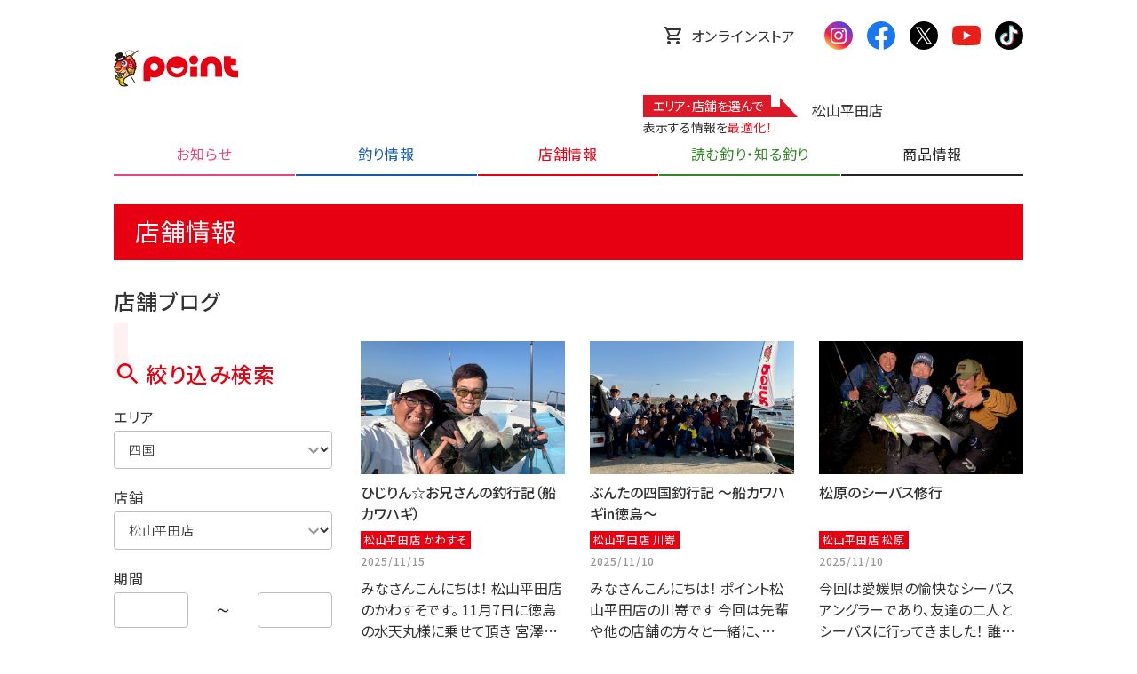

--- FILE ---
content_type: text/html; charset=utf-8
request_url: https://www.point-i.jp/blogs?utf8=%E2%9C%93&area_id=95&shop_id=118&from=&to=&free_word=
body_size: 76676
content:
<!DOCTYPE html>
<html lang="ja">
<head>
  <meta charset="utf-8">
  <meta http-equiv="X-UA-Compatible" content="IE=edge">
  <meta id="viewport" name="viewport" content="width=device-width, initial-scale=1, maximum-scale=1.0">
  <meta name="HandheldFriendly" content="true">
  <meta name="MobileOptimized" content="320">
  <meta name="format-detection" content="telephone=no">
  <meta name="format-detection" content="email=no">
  <meta name="author" content="">
  <link rel="preconnect" href="https://fonts.googleapis.com">
  <link rel="preconnect" href="https://fonts.gstatic.com" crossorigin>
  <link href="https://fonts.googleapis.com/css2?family=Noto+Sans+JP:wght@300;400;500;700&display=swap" rel="stylesheet">
  <title>店舗ブログ | 釣具のポイント</title>
<meta name="description" content="店舗スタッフが描く「釣り物語」。釣行記や商品紹介、釣り情報など釣具店員ならではの視点から発信中です。">
<meta name="keywords" content="釣具,釣具のポイント,ポイント,フィッシング,アウトドア">
<meta property="og:title" content="店舗ブログ | 釣具のポイント">
<meta property="og:description" content="店舗スタッフが描く「釣り物語」。釣行記や商品紹介、釣り情報など釣具店員ならではの視点から発信中です。">
<meta property="og:image" content="https://www.point-i.jp/assets/OGP_pointHP-61bc13a60599e864608069c8f7f4dc8d081d5a32799f84b2fbecbe44d0c39bd0.jpg">
<meta property="og:url" content="https://www.point-i.jp/">
<meta name="twitter:card" content="summary_large_image">
<meta name="twitter:site" content="@point_TWinfo">
  <link rel="stylesheet" href="/assets/application-4ec17ba76b8ea1dbcd7a4ef45936fb31c935d7953fe9d5b5f97647d50dc043d6.css" media="all" data-turbolinks-track="true" />
  <script src="/assets/application-813691f002f9604f62ca8471a1efb4bbb321affaebe918237934d2eb640b9bfc.js" data-turbolinks-track="true"></script>
  
  <meta name="csrf-param" content="authenticity_token" />
<meta name="csrf-token" content="ORLmYJ_tDZ2h7Jb8SixYfRFjMj4UNC7Kacxl5UEP-dPwGfQia545DQSbS-o3bpfddZd1Zc-oPPSVXixh0m_XSA" />
  
  <link rel="icon" type="image/x-icon" href="/assets/icon-128x128-61620e75a85ea46cbf1597aaa0b295e312a9c022b5b34bc1354769cf1f394cdd.png" />
  <link rel="apple-touch-icon" type="image/png" href="/assets/apple-touch-icon-1c17e362a98f4a782d83e45c76f8091b6d1d91bdb205e3a2b5d3d767c6486b11.png" sizes="57x57" />
  <link rel="alternate" type="application/rss+xml" title="RSS" href="https://www.point-i.jp/blogs" />
  <link rel="stylesheet" href="https://fonts.googleapis.com/icon?family=Material+Icons">
  <link rel="stylesheet" href="https://cdnjs.cloudflare.com/ajax/libs/Swiper/3.4.1/css/swiper.min.css">
  <!-- Google Tag Manager -->
  <script>(function(w,d,s,l,i){w[l]=w[l]||[];w[l].push({'gtm.start':
    new Date().getTime(),event:'gtm.js'});var f=d.getElementsByTagName(s)[0],
    j=d.createElement(s),dl=l!='dataLayer'?'&l='+l:'';j.async=true;j.src=
    'https://www.googletagmanager.com/gtm.js?id='+i+dl;f.parentNode.insertBefore(j,f);
  })(window,document,'script','dataLayer','GTM-K38X3CQ');</script>
  <!-- End Google Tag Manager -->
  <!-- Meta Pixel Code -->
  <script>
    !function(f,b,e,v,n,t,s)
    {if(f.fbq)return;n=f.fbq=function(){n.callMethod?
    n.callMethod.apply(n,arguments):n.queue.push(arguments)};
    if(!f._fbq)f._fbq=n;n.push=n;n.loaded=!0;n.version='2.0';
    n.queue=[];t=b.createElement(e);t.async=!0;
    t.src=v;s=b.getElementsByTagName(e)[0];
    s.parentNode.insertBefore(t,s)}(window, document,'script',
    'https://connect.facebook.net/en_US/fbevents.js');
    fbq('init', '757819395575020');
    fbq('track', 'PageView');
  </script>
  <noscript>
    <img height="1" width="1" style="display:none" src="https://www.facebook.com/tr?id=757819395575020&ev=PageView&noscript=1" />
  </noscript>
  <!-- End Meta Pixel Code -->
</head>

<body data-controller="blogs">
  <!-- Google Tag Manager (noscript) -->
  <noscript><iframe src="https://www.googletagmanager.com/ns.html?id=GTM-K38X3CQ"
    height="0" width="0" style="display:none;visibility:hidden"></iframe></noscript>
  <!-- End Google Tag Manager (noscript) -->
  <div id="v2_page_top"><i class="icon icon__arrow-upward icon__color--menu--red"></i></div>
  <header>
    <div class="display-only--pc">
      <ul class="sns-list sns-list--pc">
        <li class="sns-list__list-item sns-list__list-item--online-store">
          <a target="_blank" rel="noreferrer" href="https://www.point-official.shop/shop/default.aspx">
          <i class="icon icon__cart icon__color--text--base"></i>
          オンラインストア
</a>        </li>
        <li class="sns-list__list-item">
          <a href="/whats_news/1670661">
          <span class="icon icon__instagram icon__size--32" aria-label="インスタグラム"></span>
</a>        </li>
        <li class="sns-list__list-item">
          <a target="_blank" rel="noreferrer" href="https://www.facebook.com/tsuri.point/">
          <span class="icon icon__facebook icon__size--32" aria-label="フェイスブック"></span>
</a>        </li>
        <li class="sns-list__list-item">
          <a target="_blank" rel="noreferrer" href="https://twitter.com/point_TWinfo">
          <span class="icon icon__twitter icon__size--32" aria-label="ツイッター"></span>
</a>        </li>
        <li class="sns-list__list-item">
          <a target="_blank" rel="noreferrer" href="https://www.youtube.com/user/pointube1974/featured">
          <span class="icon icon__youtube icon__size--32" aria-label="ユーチューブ"></span>
</a>        </li>
        <li class="sns-list__list-item">
          <a target="_blank" rel="noreferrer" href="https://www.tiktok.com/@point_tsuri">
          <span class="icon icon__tiktok icon__size--32" aria-label="ティックトック"></span>
</a>        </li>
      </ul>
    </div>

    <!-- sp-and-tb header -->
    <div class="header__menu-area--sp-and-tb display-only--sp-and-tb">
      <div id="menu-btn" class="menu-btn">
        <i class="icon icon__menu icon__color--text--base"></i>
        <i class="icon icon__close icon__color--text--base"></i>
      </div>
      <div class="site-logo">
        <a href="/">
        <img alt="釣具のポイント" src="/assets/v2/site-logo__pointa-logo-4518ab72638082169242fb5d65c8a36df251177d45ac8a96533ad1ffe686cd50.svg" />
</a>      </div>

      <!-- エリア・店舗選択 -->
      <div class="select-area-and-shop">
        <p class="area_shop_selected">松山平田店</p>
      </div>

      <!-- JS実装のために一旦下に移しています　by金川 -->

      <!-- オンラインストア -->
      <a target="_blank" rel="noreferrer" href="https://www.point-official.shop/shop/default.aspx">
      <div class="online-store">
        <i class="icon icon__cart icon__color--text--base"></i>
      </div>
</a>    </div><!-- /sp-and-tb header -->

    <!-- pc header -->
    <div class="header__menu-area--pc display-only--pc">
      <div class="site-logo">
        <a href="/">
        <img alt="釣具のポイント" src="/assets/v2/site-logo__pointa-logo-4518ab72638082169242fb5d65c8a36df251177d45ac8a96533ad1ffe686cd50.svg" />
</a>      </div>
      <!-- エリア・店舗選択とクロス検索BOX -->
      <div class="header__menu-area--pc--area-and-search-section">
        <!-- エリア・店舗選択スタイル -->
        <div class="header__menu-area--pc--area-section">
          <div class="layout-home__section--news-area--title--container">
            <div class="layout-home__section--news-area--title-note--outer">
              <p class="layout-home__section--news-area--title layout-home__section--news-area--title-note">
                エリア・店舗を選んで
              </p>
              <span class="decoration__arow-right display-only--pc"></span>
            </div>
            <p class="layout-home__section--news-area--title">表示する情報を<span class="layout-home__section--news-area--title-emphasis">最適化！</span></p>
          </div>
          <div class="select-area-and-shop">
                <p class="area_shop_selected">松山平田店</p>
          </div>
        </div>
        <!-- TO DO: クロス検索BOXをここに　2021/09/14 -->
      </div>

    </div>

    <!-- グローバルナビ -->
    <nav id="header__g-nav" class="header__g-nav">
      <ul class="g-nav-list">
        <li class="g-nav-list__category">
          <button id="g-nav-list__category-title--news" class="g-nav-list__category-title g-nav-list__category-title--red display-only--sp-and-tb">
            お知らせ
            <i class="icon icon__chevron-up icon__color--text-base-middle"></i>
            <i class="icon icon__chevron-down icon__color--text-base-middle"></i>
          </button>
          <div class="g-nav-list__category-title g-nav-list__category-title--red display-only--pc">
            お知らせ
            <i class="icon icon__chevron-up icon__color--text-base-middle"></i>
            <i class="icon icon__chevron-down icon__color--text-base-middle"></i>
          </div>
          <div id="g-nav-list-sub--news">
            <ul class="g-nav-list-sub">
              <li class="g-nav-list-sub__list-item g-nav-list-sub__list-item--red">
                <a href="/videos">
                <i class="icon icon__arrow-right icon__color--text--base"></i>ポイント公式チャンネル
</a>              </li>
              <li class="g-nav-list-sub__list-item g-nav-list-sub__list-item--red">
                <a href="/whats_news">
                <i class="icon icon__arrow-right icon__color--text--base"></i>新着情報
</a>              </li>
              <li class="g-nav-list-sub__list-item g-nav-list-sub__list-item--red">
                <a href="/flyers">
                <i class="icon icon__arrow-right icon__color--text--base"></i>セール
</a>              </li>
              <li class="g-nav-list-sub__list-item g-nav-list-sub__list-item--red">
                <a href="/events">
                <i class="icon icon__arrow-right icon__color--text--base"></i>イベント情報
</a>              </li>
              <li class="g-nav-list-sub__list-item g-nav-list-sub__list-item--red">
                <a href="/articles/2010451">
                <i class="icon icon__arrow-right icon__color--text--base"></i>公式アプリ
</a>              </li>
              <li class="g-nav-list-sub__list-item g-nav-list-sub__list-item--red">
                <a href="/articles/94177">
                <i class="icon icon__arrow-right icon__color--text--base"></i>P'S CLUB
</a>              </li>
            </ul>
          </div>
        </li>
        <li class="g-nav-list__category">
          <button id="g-nav-list__category-title--fishing" class="g-nav-list__category-title g-nav-list__category-title--blue display-only--sp-and-tb">
            釣り情報
            <i class="icon icon__chevron-up icon__color--text-base-middle"></i>
            <i class="icon icon__chevron-down icon__color--text-base-middle"></i>
          </button>
          <div class="g-nav-list__category-title g-nav-list__category-title--blue display-only--pc">
            釣り情報
            <i class="icon icon__chevron-up icon__color--text-base-middle"></i>
            <i class="icon icon__chevron-down icon__color--text-base-middle"></i>
          </div>
          <div id="g-nav-list-sub--fishing">
            <ul class="g-nav-list-sub">
              <li class="g-nav-list-sub__list-item g-nav-list-sub__list-item--blue">
                <a href="/fishing_infos">
                  <i class="icon icon__arrow-right icon__color--text--base"></i>お持込釣果
</a>              </li>
              <li class="g-nav-list-sub__list-item g-nav-list-sub__list-item--blue">
                <a href="/catches">
                  <i class="icon icon__arrow-right icon__color--text--base"></i>みんなの釣果
</a>              </li>
              <li class="g-nav-list-sub__list-item g-nav-list-sub__list-item--blue">
                <a href="/fishing_spot_guides">
                  <i class="icon icon__arrow-right icon__color--text--base"></i>釣り場情報
</a>              </li>
              <li class="g-nav-list-sub__list-item g-nav-list-sub__list-item--blue">
                <a href="/boats">
                  <i class="icon icon__arrow-right icon__color--text--base"></i>釣り船・釣宿情報
</a>              </li>
              <li class="g-nav-list-sub__list-item g-nav-list-sub__list-item--blue">
                <a href="/weather">
                  <i class="icon icon__arrow-right icon__color--text--base"></i>天気・タイドグラフ
</a>              </li>
              <li class="g-nav-list-sub__list-item g-nav-list-sub__list-item--blue">
                <a href="/competitions">
                  <i class="icon icon__arrow-right icon__color--text--base"></i>ダービー
</a>              </li>
            </ul>
          </div>
        </li>
        <li class="g-nav-list__category">
          <button id="g-nav-list__category-title--shop" class="g-nav-list__category-title g-nav-list__category-title--orange display-only--sp-and-tb">
            店舗情報
            <i class="icon icon__chevron-up icon__color--text-base-middle"></i>
            <i class="icon icon__chevron-down icon__color--text-base-middle"></i>
          </button>
          <div class="g-nav-list__category-title g-nav-list__category-title--orange display-only--pc">
            店舗情報
            <i class="icon icon__chevron-up icon__color--text-base-middle"></i>
            <i class="icon icon__chevron-down icon__color--text-base-middle"></i>
          </div>
          <div id="g-nav-list-sub--shop">
            <ul class="g-nav-list-sub">
              <li class="g-nav-list-sub__list-item g-nav-list-sub__list-item--orange">
                <a href="/blogs">
                <i class="icon icon__arrow-right icon__color--text--base"></i>店舗ブログ
</a>              </li>
              <li class="g-nav-list-sub__list-item g-nav-list-sub__list-item--orange">
                <a href="/shop_news">
                <i class="icon icon__arrow-right icon__color--text--base"></i>店舗ニュース
</a>              </li>
              <li class="g-nav-list-sub__list-item g-nav-list-sub__list-item--orange">
                <a href="/shops/763237?author_id=39/">
                <i class="icon icon__arrow-right icon__color--text--base"></i>店舗一覧
</a>              </li>
              <li class="g-nav-list-sub__list-item g-nav-list-sub__list-item--orange">
                <a href="/articles/373215">
                <i class="icon icon__arrow-right icon__color--text--base"></i>店舗営業時間
</a>              </li>
              <li class="g-nav-list-sub__list-item g-nav-list-sub__list-item--orange">
                <a href="/articles/2610025">
                <i class="icon icon__arrow-right icon__color--text--base"></i>店舗受取サービス
</a>              </li>
              <li class="g-nav-list-sub__list-item g-nav-list-sub__list-item--orange">
                <a href="/articles/670962">
                <i class="icon icon__arrow-right icon__color--text--base"></i>中古釣具
</a>              </li>
              <li class="g-nav-list-sub__list-item g-nav-list-sub__list-item--orange">
                <a href="/articles/373658">
                <i class="icon icon__arrow-right icon__color--text--base"></i>免税（TAX-FREE）
</a>              </li>
              <li class="g-nav-list-sub__list-item g-nav-list-sub__list-item--orange">
                <a href="/meisters">
                <i class="icon icon__arrow-right icon__color--text--base"></i>マイスター紹介
</a>              </li>
              <li class="g-nav-list-sub__list-item g-nav-list-sub__list-item--orange">
                <a target="_blank" rel="noreferrer" href="https://www.point-official.shop/shop/default.aspx">
                <i class="icon icon__arrow-right icon__color--text--base"></i>オンラインストア
</a>              </li>
            </ul>
          </div>
        </li>
        <li class="g-nav-list__category">
          <button id="g-nav-list__category-title--fishing-feature" class="g-nav-list__category-title g-nav-list__category-title--green display-only--sp-and-tb">
            読む釣り・知る釣り
            <i class="icon icon__chevron-up icon__color--text-base-middle"></i>
            <i class="icon icon__chevron-down icon__color--text-base-middle"></i>
          </button>
          <div class="g-nav-list__category-title g-nav-list__category-title--green display-only--pc">
            読む釣り・知る釣り
            <i class="icon icon__chevron-up icon__color--text-base-middle"></i>
            <i class="icon icon__chevron-down icon__color--text-base-middle"></i>
          </div>
          <div id="g-nav-list-sub--fishing-feature">
            <ul class="g-nav-list-sub">
              <li class="g-nav-list-sub__list-item g-nav-list-sub__list-item--green">
                <a href="/features">
                <i class="icon icon__arrow-right icon__color--text--base"></i>記事コンテンツ
</a>              </li>
              <li class="g-nav-list-sub__list-item g-nav-list-sub__list-item--green">
                <a href="/features?tag_id=960">
                <i class="icon icon__arrow-right icon__color--text--base"></i>HowTo
</a>              </li>
              <li class="g-nav-list-sub__list-item g-nav-list-sub__list-item--green">
                <a href="/features?tag_id=963">
                <i class="icon icon__arrow-right icon__color--text--base"></i>アジ・メバル
</a>              </li>
              <li class="g-nav-list-sub__list-item g-nav-list-sub__list-item--green">
                <a href="/features?tag_id=965">
                <i class="icon icon__arrow-right icon__color--text--base"></i>イカ
</a>              </li>
              <li class="g-nav-list-sub__list-item g-nav-list-sub__list-item--green">
                <a href="/features?tag_id=962">
                <i class="icon icon__arrow-right icon__color--text--base"></i>シーバス
</a>              </li>
              <li class="g-nav-list-sub__list-item g-nav-list-sub__list-item--green">
                <a href="/features?tag_id=964">
                <i class="icon icon__arrow-right icon__color--text--base"></i>ブラックバス
</a>              </li>
              <li class="g-nav-list-sub__list-item g-nav-list-sub__list-item--green">
                <a href="/features?tag_id=967">
                <i class="icon icon__arrow-right icon__color--text--base"></i>マダイ
</a>              </li>
              <li class="g-nav-list-sub__list-item g-nav-list-sub__list-item--green">
                <a href="/features?tag_id=958">
                <i class="icon icon__arrow-right icon__color--text--base"></i>初心者
</a>              </li>
              <li class="g-nav-list-sub__list-item g-nav-list-sub__list-item--green">
                <a href="/features?tag_id=959">
                <i class="icon icon__arrow-right icon__color--text--base"></i>未経験者
</a>              </li>
              <li class="g-nav-list-sub__list-item g-nav-list-sub__list-item--green">
                <a href="/features?tag_id=968">
                <i class="icon icon__arrow-right icon__color--text--base"></i>船釣り
</a>              </li>
              <li class="g-nav-list-sub__list-item g-nav-list-sub__list-item--green">
                <a href="/features?tag_id=966">
                <i class="icon icon__arrow-right icon__color--text--base"></i>青物
</a>              </li>
            </ul>
          </div>
        </li>
        <li class="g-nav-list__category">
          <button id="g-nav-list__category-title--product-information" class="g-nav-list__category-title g-nav-list__category-title--black display-only--sp-and-tb">
            商品情報
            <i class="icon icon__chevron-up icon__color--text-base-middle"></i>
            <i class="icon icon__chevron-down icon__color--text-base-middle"></i>
          </button>
          <div class="g-nav-list__category-title g-nav-list__category-title--black display-only--pc">
            商品情報
            <i class="icon icon__chevron-up icon__color--text-base-middle"></i>
            <i class="icon icon__chevron-down icon__color--text-base-middle"></i>
          </div>
          <div id="g-nav-list-sub--product-information">
            <ul class="g-nav-list-sub">
              <li class="g-nav-list-sub__list-item g-nav-list-sub__list-item--black">
                <a href="/products">
                <i class="icon icon__arrow-right icon__color--text--base"></i>釣具の評価
</a>              </li>
              <li class="g-nav-list-sub__list-item g-nav-list-sub__list-item--black">
                <a href="/private_brands">
                <i class="icon icon__arrow-right icon__color--text--base"></i>オリジナル商品
</a>              </li>
              <li class="g-nav-list-sub__list-item g-nav-list-sub__list-item--black">
                <a href="https://www.takamiya.co.jp/ebase/navi.html" target="_blank" rel="noreferrer">
                  <i class="icon icon__arrow-right icon__color--text--base"></i>
                  オリジナル<br class="display-only--sp" />商品カタログ
                </a>
              </li>
            </ul>
          </div>
        </li>
      </ul>
      <!-- SNSリスト（SP＆TBのみ表示） -->
      <ul class="sns-list display-only--sp-and-tb">
        <li class="sns-list__list-item">
          <a href="/whats_news/1670661">
          <span class="icon icon__instagram icon__size--40" aria-label="インスタグラム"></span>
</a>        </li>
        <li class="sns-list__list-item">
          <a target="_blank" rel="noreferrer" href="https://www.facebook.com/tsuri.point/">
          <span class="icon icon__facebook icon__size--40" aria-label="フェイスブック"></span>
</a>        </li>
        <li class="sns-list__list-item">
          <a target="_blank" rel="noreferrer" href="https://twitter.com/point_TWinfo">
          <span class="icon icon__twitter icon__size--40" aria-label="ツイッター"></span>
</a>        </li>
        <li class="sns-list__list-item">
          <a target="_blank" rel="noreferrer" href="https://www.youtube.com/user/pointube1974/featured">
          <span class="icon icon__youtube icon__size--40" aria-label="ユーチューブ"></span>
</a>        </li>
        <li class="sns-list__list-item">
          <a target="_blank" rel="noreferrer" href="https://www.tiktok.com/@point_tsuri">
          <span class="icon icon__tiktok icon__size--40" aria-label="ティックトック"></span>
</a>        </li>
      </ul>
      <!-- /SNSリスト（SP＆TBのみ表示） -->
    </nav>
    <!-- /グローバルナビ -->
  </header>

  <!-- ページのコンテンツ表示ここから -->

  <main class="layout-home">
    <section class="layout-subpage__container">
  <div class="heading__sub-page-title heading__sub-page-title--shop">店舗情報</div>
  <div class="heading__wrap-section-title-sub-and-open-clese-btn">
    <h2 class="heading__section-title--sub">店舗ブログ</h2>
    <button id="search-form__open-clese-btn" class="search-form__open-clese-btn search-form__open-clese-btn--shop">
      <i class="icon icon__search"></i>
      検索
      <i class="icon icon__chevron-down"></i>
      <i class="icon icon__chevron-up"></i>
    </button>
  </div>
  <div class="grid__layout--template blog">
    <div id="grid__layout--template-search" class="grid__layout--template-search grid__layout--template-search--close-sp grid__layout--template-search--display-pc">
      <div class="search-form search-form--shop">
  <h3 class="heading__sub-page--serch-title">絞り込み検索
  </h3>
  <div class="search-form__input-area">
    <div class="search-form__serch-title-pc-only--outer">
      <i class="icon icon__size--32 icon__search icon__color--shop"></i>
      <h3 class="search-form__serch-title-pc-only search-form__serch-title-pc-only--shop">
        絞り込み検索
      </h3>
    </div>
    <h4 style="margin-top: 0;">
    </h4>
    <div>
      <form action="/blogs" accept-charset="UTF-8" method="get"><input name="utf8" type="hidden" value="&#x2713;" autocomplete="off" />
      <label class="search-form__input-area--label" for="area_id">エリア</label>
      <select class="search-form__input-area--select" name="area_id" id="area_id"><option value="0">全エリア</option>
<option value="72">関東</option>
<option value="94">関西</option>
<option selected="selected" value="95">四国</option>
<option value="74">山陰</option>
<option value="93">岡山</option>
<option value="92">広島</option>
<option value="91">山口</option>
<option value="76">北九州・大分</option>
<option value="1161">福岡</option>
<option value="78">佐賀</option>
<option value="79">長崎</option>
<option value="80">熊本</option>
<option value="81">宮崎</option>
<option value="82">鹿児島</option></select>
      <label class="search-form__input-area--label" for="shop_id">店舗</label>
      <select class="search-form__input-area--select" name="shop_id" id="shop_id"><option value="0">エリア内全店舗</option>
<option selected="selected" value="118">松山平田店</option>
<option value="116">高松国分寺店</option>
<option value="97">徳島小松島店</option>
<option value="96">徳島藍住店</option></select>
      <!--釣り場情報用の店舗-->
      <!--釣り船場情報用の都道府県-->
      <!--釣り船場情報用の出港地-->
      <!--日付の選択-->
      <label class="search-form__input-area--label" for="timespan">期間</label>
      <div class="search-form__input-area--date">
        <input type="text" name="from" id="from" value="" class="datetimepicker search-form__input-area--date-input" />
        <span class="search-form__input-area--date-tilde">&nbsp;～&nbsp;</span>
        <input type="text" name="to" id="to" value="" class="datetimepicker search-form__input-area--date-input" />
      </div>
      <label class="search-form__input-area--label" for="free_word">フリーワード</label>
      <input type="text" name="free_word" id="free_word" value="" class="search-form__input-area--form" />
      <!--読む釣り・知る釣りのタグ選択箇所 checkboxをbuttonに見せる-->
      <input type="submit" value="検索" id="form-submit-tag" class="button__submit button__submit--shop">
</form>      <!--<label for="form-submit-tag" tabindex="0" class="button__submit">
        検索
      </label>-->
      <script>
//<![CDATA[

      $('.datetimepicker').datetimepicker(
      {
      format: 'YYYY-MM-DD',
      locale: 'ja',
      dayViewHeaderFormat: 'YYYY年 MM月',
      widgetPositioning: { vertical: 'bottom'},
      icons: {
      previous: 'fa fa-angle-left',
      next: 'fa fa-angle-right'
      }
      });

//]]>
</script>    </div>
  </div>
  <script>
//<![CDATA[

  $(function()
  {
  $('#search_panel').collapse('show');
  });

//]]>
</script></div>
    </div>
    <div class="grid__layout--template-articles">
      <div class="layout-subpage__sidebar">


        <h3 class="layout-subpage__sidebar--heading">人気の記事</h3>

        <div class="sidebar__card--outer">
    <div class="sidebar__card--image">
        <a href="/blogs/3086412?author_id=84">
        <img class="sidebar__card--image-inner" src="https://image-k1de923r5y.s3.ap-northeast-1.amazonaws.com/wp-content/uploads/2025/10/24140237/DSC_4518-%E3%82%B3%E3%83%94%E3%83%BC.jpg" />
</a>    </div>
    <div class="sidebar__card--info">
        <div class="sidebar__card--info-title">
            <a style="color:black;" href="/blogs/3086412?author_id=84">スタッフおおたに！　カワハギ時...</a>
        </div>
        <div class="sidebar__card--info-meta">
            <!-- 以下、作成者がサイドバーで必要か？  -->
            <div class="sidebar__card--info-date">
                <!-- 
            <div>呉警固屋店</div>
            -->
                2025/10/24
            </div>
            <div class="sidebar__card--info-counter">
                <i class="sidebar__card--info-icon material-icons">visibility</i>
                6229
            </div>
        </div>
    </div>
</div>
<div class="sidebar__card--outer">
    <div class="sidebar__card--image">
        <a href="/blogs/3082672?author_id=85">
        <img class="sidebar__card--image-inner" src="https://image-k1de923r5y.s3.ap-northeast-1.amazonaws.com/wp-content/uploads/2025/10/26105138/IMG_1395_R.png" />
</a>    </div>
    <div class="sidebar__card--info">
        <div class="sidebar__card--info-title">
            <a style="color:black;" href="/blogs/3082672?author_id=85">しまなみ行きました～　ショアジギング</a>
        </div>
        <div class="sidebar__card--info-meta">
            <!-- 以下、作成者がサイドバーで必要か？  -->
            <div class="sidebar__card--info-date">
                <!-- 
            <div>福山蔵王店</div>
            -->
                2025/10/27
            </div>
            <div class="sidebar__card--info-counter">
                <i class="sidebar__card--info-icon material-icons">visibility</i>
                2099
            </div>
        </div>
    </div>
</div>
<div class="sidebar__card--outer">
    <div class="sidebar__card--image">
        <a href="/blogs/3085765?author_id=74">
        <img class="sidebar__card--image-inner" src="https://image-k1de923r5y.s3.ap-northeast-1.amazonaws.com/wp-content/uploads/2025/10/23195633/%E7%99%BD%E3%80%80%E3%82%B7%E3%83%B3%E3%83%97%E3%83%AB%E3%80%80%E5%86%99%E7%9C%9F%E3%80%80vlog%E3%80%80%E4%BA%AC%E9%83%BD%E3%80%80%E6%97%85%E8%A1%8C%E3%80%80Instagram%E3%81%AE%E6%8A%95%E7%A8%BF%E3%81%AE%E3%82%B3%E3%83%94%E3%83%BC%E3%81%AE%E3%82%B3%E3%83%94%E3%83%BC-1-e1761217005881.png" />
</a>    </div>
    <div class="sidebar__card--info">
        <div class="sidebar__card--info-title">
            <a style="color:black;" href="/blogs/3085765?author_id=74">はたぼぅの関門アジング⑥「10...</a>
        </div>
        <div class="sidebar__card--info-meta">
            <!-- 以下、作成者がサイドバーで必要か？  -->
            <div class="sidebar__card--info-date">
                <!-- 
            <div>赤坂海岸店</div>
            -->
                2025/10/23
            </div>
            <div class="sidebar__card--info-counter">
                <i class="sidebar__card--info-icon material-icons">visibility</i>
                1374
            </div>
        </div>
    </div>
</div>
<div class="sidebar__card--outer">
    <div class="sidebar__card--image">
        <a href="/blogs/3090761?author_id=59">
        <img class="sidebar__card--image-inner" src="https://image-k1de923r5y.s3.ap-northeast-1.amazonaws.com/wp-content/uploads/2025/10/30114751/1000003025-scaled.jpg" />
</a>    </div>
    <div class="sidebar__card--info">
        <div class="sidebar__card--info-title">
            <a style="color:black;" href="/blogs/3090761?author_id=59">今年一発目の青物調査釣行</a>
        </div>
        <div class="sidebar__card--info-meta">
            <!-- 以下、作成者がサイドバーで必要か？  -->
            <div class="sidebar__card--info-date">
                <!-- 
            <div>延岡店</div>
            -->
                2025/10/30
            </div>
            <div class="sidebar__card--info-counter">
                <i class="sidebar__card--info-icon material-icons">visibility</i>
                1134
            </div>
        </div>
    </div>
</div>
<div class="sidebar__card--outer">
    <div class="sidebar__card--image">
        <a href="/blogs/3087333?author_id=59">
        <img class="sidebar__card--image-inner" src="https://image-k1de923r5y.s3.ap-northeast-1.amazonaws.com/wp-content/uploads/2025/10/25180415/kara.jpg" />
</a>    </div>
    <div class="sidebar__card--info">
        <div class="sidebar__card--info-title">
            <a style="color:black;" href="/blogs/3087333?author_id=59">美味しいもの満喫！エギング釣行！</a>
        </div>
        <div class="sidebar__card--info-meta">
            <!-- 以下、作成者がサイドバーで必要か？  -->
            <div class="sidebar__card--info-date">
                <!-- 
            <div>延岡店</div>
            -->
                2025/10/25
            </div>
            <div class="sidebar__card--info-counter">
                <i class="sidebar__card--info-icon material-icons">visibility</i>
                941
            </div>
        </div>
    </div>
</div>
<div class="sidebar__card--outer">
    <div class="sidebar__card--image">
        <a href="/blogs/3077639?author_id=80">
        <img class="sidebar__card--image-inner" src="https://image-k1de923r5y.s3.ap-northeast-1.amazonaws.com/wp-content/uploads/2025/10/12210047/IMG_2617-e1760270506900.jpg" />
</a>    </div>
    <div class="sidebar__card--info">
        <div class="sidebar__card--info-title">
            <a style="color:black;" href="/blogs/3077639?author_id=80">福ちゃんの釣り修行🔥初めての沖...</a>
        </div>
        <div class="sidebar__card--info-meta">
            <!-- 以下、作成者がサイドバーで必要か？  -->
            <div class="sidebar__card--info-date">
                <!-- 
            <div>岩国店</div>
            -->
                2025/10/22
            </div>
            <div class="sidebar__card--info-counter">
                <i class="sidebar__card--info-icon material-icons">visibility</i>
                927
            </div>
        </div>
    </div>
</div>
<div class="sidebar__card--outer">
    <div class="sidebar__card--image">
        <a href="/blogs/3082493?author_id=80">
        <img class="sidebar__card--image-inner" src="https://image-k1de923r5y.s3.ap-northeast-1.amazonaws.com/wp-content/uploads/2025/10/19082848/phonto-25-164.jpg" />
</a>    </div>
    <div class="sidebar__card--info">
        <div class="sidebar__card--info-title">
            <a style="color:black;" href="/blogs/3082493?author_id=80">💗番長ずっこけ釣行記💗今期初岩...</a>
        </div>
        <div class="sidebar__card--info-meta">
            <!-- 以下、作成者がサイドバーで必要か？  -->
            <div class="sidebar__card--info-date">
                <!-- 
            <div>岩国店</div>
            -->
                2025/10/19
            </div>
            <div class="sidebar__card--info-counter">
                <i class="sidebar__card--info-icon material-icons">visibility</i>
                819
            </div>
        </div>
    </div>
</div>
<div class="sidebar__card--outer">
    <div class="sidebar__card--image">
        <a href="/blogs/3084365?author_id=75">
        <img class="sidebar__card--image-inner" src="https://image-k1de923r5y.s3.ap-northeast-1.amazonaws.com/wp-content/uploads/2025/10/21134147/20251020_095136-scaled.jpg" />
</a>    </div>
    <div class="sidebar__card--info">
        <div class="sidebar__card--info-title">
            <a style="color:black;" href="/blogs/3084365?author_id=75">だーやまさんののんびりゆるゆる...</a>
        </div>
        <div class="sidebar__card--info-meta">
            <!-- 以下、作成者がサイドバーで必要か？  -->
            <div class="sidebar__card--info-date">
                <!-- 
            <div>行橋バイパス店</div>
            -->
                2025/10/22
            </div>
            <div class="sidebar__card--info-counter">
                <i class="sidebar__card--info-icon material-icons">visibility</i>
                761
            </div>
        </div>
    </div>
</div>
<div class="sidebar__card--outer">
    <div class="sidebar__card--image">
        <a href="/blogs/3092053?author_id=70">
        <img class="sidebar__card--image-inner" src="https://image-k1de923r5y.s3.ap-northeast-1.amazonaws.com/wp-content/uploads/2025/10/31161328/%E3%83%96%E3%83%AD%E3%82%B0%E7%94%A8%E3%82%A2%E3%82%A4%E3%82%B3%E3%83%B3-2.jpg" />
</a>    </div>
    <div class="sidebar__card--info">
        <div class="sidebar__card--info-title">
            <a style="color:black;" href="/blogs/3092053?author_id=70">フェリー乗り場ナイトアジング調...</a>
        </div>
        <div class="sidebar__card--info-meta">
            <!-- 以下、作成者がサイドバーで必要か？  -->
            <div class="sidebar__card--info-date">
                <!-- 
            <div>若松響灘店</div>
            -->
                2025/10/31
            </div>
            <div class="sidebar__card--info-counter">
                <i class="sidebar__card--info-icon material-icons">visibility</i>
                709
            </div>
        </div>
    </div>
</div>
<div class="sidebar__card--outer">
    <div class="sidebar__card--image">
        <a href="/blogs/3089156?author_id=59">
        <img class="sidebar__card--image-inner" src="https://image-k1de923r5y.s3.ap-northeast-1.amazonaws.com/wp-content/uploads/2025/10/28124940/IMG_8500-scaled.jpeg" />
</a>    </div>
    <div class="sidebar__card--info">
        <div class="sidebar__card--info-title">
            <a style="color:black;" href="/blogs/3089156?author_id=59">ボートロックゲーム開幕戦、まさ...</a>
        </div>
        <div class="sidebar__card--info-meta">
            <!-- 以下、作成者がサイドバーで必要か？  -->
            <div class="sidebar__card--info-date">
                <!-- 
            <div>延岡店</div>
            -->
                2025/10/28
            </div>
            <div class="sidebar__card--info-counter">
                <i class="sidebar__card--info-icon material-icons">visibility</i>
                664
            </div>
        </div>
    </div>
</div>

      </div>
    </div>

    <div class="grid__layout--template-main">
          <div class="layout-subpage__container--grid">
                <li class="card__outer--sub-page ">
                    <a href="/blogs/3101847?author_id=118">
                        <!--画像部分-->
                            <img class="card__img--sub-page" src="https://image-k1de923r5y.s3.ap-northeast-1.amazonaws.com/wp-content/uploads/2025/11/15090006/%E5%B7%9D%E8%A3%BE%E3%81%95%E3%82%93%E5%AE%AE%E6%BE%A4%E3%81%95%E3%82%93-1.jpeg" />

                        <!--タイトル部分-->
                        <p class="card__title">
                            ひじりん☆お兄さんの釣行記（船カワハギ）
                        </p>
                        <div class="">
                                <div class="card__tag card__tag--shop">
                                    松山平田店
                                    かわすそ
                                </div>
                                <!--日付部分-->
                                <div class="card__date">
                                    2025/11/15
                                </div>
                        </div>
                        <div class="card__text">
                                <p>みなさんこんにちは！ 松山平田店のかわすそです。 11月7日に徳島の水天丸様に乗せて頂き 宮澤塾に参加させていただきました。 私は船カワハギはあまりやったことがなく プロのご指導が頂ける！！...</p>
                        </div>
</a>                </li>
                <li class="card__outer--sub-page ">
                    <a href="/blogs/3098738?author_id=118">
                        <!--画像部分-->
                            <img class="card__img--sub-page" src="https://image-k1de923r5y.s3.ap-northeast-1.amazonaws.com/wp-content/uploads/2025/11/10195350/1762656844053.jpg" />

                        <!--タイトル部分-->
                        <p class="card__title">
                            ぶんたの四国釣行記 ～船カワハギin徳島～
                        </p>
                        <div class="">
                                <div class="card__tag card__tag--shop">
                                    松山平田店
                                    川嵜
                                </div>
                                <!--日付部分-->
                                <div class="card__date">
                                    2025/11/10
                                </div>
                        </div>
                        <div class="card__text">
                                <p>みなさんこんにちは！ ポイント松山平田店の川嵜です 今回は先輩や他の店舗の方々と一緒に、DAIWA様主催の宮澤塾に参加して参りました &nbsp; &nbsp;...</p>
                        </div>
</a>                </li>
                <li class="card__outer--sub-page ">
                    <a href="/blogs/3098944?author_id=118">
                        <!--画像部分-->
                            <img class="card__img--sub-page" src="https://image-k1de923r5y.s3.ap-northeast-1.amazonaws.com/wp-content/uploads/2025/11/10173527/image1-3-1-scaled.jpeg" />

                        <!--タイトル部分-->
                        <p class="card__title">
                            松原のシーバス修行
                        </p>
                        <div class="">
                                <div class="card__tag card__tag--shop">
                                    松山平田店
                                    松原
                                </div>
                                <!--日付部分-->
                                <div class="card__date">
                                    2025/11/10
                                </div>
                        </div>
                        <div class="card__text">
                                <p>今回は愛媛県の愉快なシーバスアングラーであり、友達の二人とシーバスに行ってきました！ 誰かが釣ればみんなで囲み喜び、また誰かが釣れば囲んで喜ぶ。 これも釣りの醍醐味じゃない？？</p>
                        </div>
</a>                </li>
                <li class="card__outer--sub-page ">
                    <a href="/blogs/3098865?author_id=118">
                        <!--画像部分-->
                            <img class="card__img--sub-page" src="https://image-k1de923r5y.s3.ap-northeast-1.amazonaws.com/wp-content/uploads/2025/11/10163842/image1-2-2-scaled.jpeg" />

                        <!--タイトル部分-->
                        <p class="card__title">
                            松原のシーバス修行
                        </p>
                        <div class="">
                                <div class="card__tag card__tag--shop">
                                    松山平田店
                                    松原
                                </div>
                                <!--日付部分-->
                                <div class="card__date">
                                    2025/11/10
                                </div>
                        </div>
                        <div class="card__text">
                                <p>みなさんこんにちは！ 今回はシーバスではありません。 今回は、ロックショア長崎県遠征です！ 地元大分県の友達と23カ月に1回は長崎県に行っていますｗ 今のシーズンは釣果も好調との事で期待大！...</p>
                        </div>
</a>                </li>
                <li class="card__outer--sub-page ">
                    <a href="/blogs/3098861?author_id=118">
                        <!--画像部分-->
                            <img class="card__img--sub-page" src="https://image-k1de923r5y.s3.ap-northeast-1.amazonaws.com/wp-content/uploads/2025/11/10161317/image1-1-4-scaled.jpeg" />

                        <!--タイトル部分-->
                        <p class="card__title">
                            松原のシーバス修行
                        </p>
                        <div class="">
                                <div class="card__tag card__tag--shop">
                                    松山平田店
                                    松原
                                </div>
                                <!--日付部分-->
                                <div class="card__date">
                                    2025/11/10
                                </div>
                        </div>
                        <div class="card__text">
                                <p>今回は、雨の影響が残るエリアで釣ってきました。 流れが強く効くポイントだった為、LONGINフランキー120Fを 流れの中で漂わせながら流れの変化でフラつかせることを 意識しながら釣ってみると、...</p>
                        </div>
</a>                </li>
                <li class="card__outer--sub-page ">
                    <a href="/blogs/3098833?author_id=118">
                        <!--画像部分-->
                            <img class="card__img--sub-page" src="https://image-k1de923r5y.s3.ap-northeast-1.amazonaws.com/wp-content/uploads/2025/11/10154924/image0-2-1.jpeg" />

                        <!--タイトル部分-->
                        <p class="card__title">
                            松原のシーバス修行
                        </p>
                        <div class="">
                                <div class="card__tag card__tag--shop">
                                    松山平田店
                                    松原
                                </div>
                                <!--日付部分-->
                                <div class="card__date">
                                    2025/11/10
                                </div>
                        </div>
                        <div class="card__text">
                                <p>みなさんこんにちは！ 今回はシーバスではありません。 今回は、店長と豊後水道にタチウオテンヤに行ってきました！ 自分自身、初の釣りでワクワク！ 道具もお借りして、電動リールを使うのも初。...</p>
                        </div>
</a>                </li>
                <li class="card__outer--sub-page ">
                    <a href="/blogs/3089326?author_id=118">
                        <!--画像部分-->
                            <img class="card__img--sub-page" src="https://image-k1de923r5y.s3.ap-northeast-1.amazonaws.com/wp-content/uploads/2025/10/28150119/IMG_9913-1.jpeg" />

                        <!--タイトル部分-->
                        <p class="card__title">
                            さいきの最近ブログ〜船サビキ✨デビュー🔰
                        </p>
                        <div class="">
                                <div class="card__tag card__tag--shop">
                                    松山平田店
                                    さいき
                                </div>
                                <!--日付部分-->
                                <div class="card__date">
                                    2025/10/28
                                </div>
                        </div>
                        <div class="card__text">
                                <p>皆さまこんにちは 松山平田店のスタッフ佐伯です &nbsp; 今回もいつもお世話になっている 『善海丸』さんにて 今度は船サビキに初挑戦してきました 使ったオモリと仕掛けはこちら &nbsp;...</p>
                        </div>
</a>                </li>
                <li class="card__outer--sub-page ">
                    <a href="/blogs/3070784?author_id=118">
                        <!--画像部分-->
                            <img class="card__img--sub-page" src="https://image-k1de923r5y.s3.ap-northeast-1.amazonaws.com/wp-content/uploads/2025/10/02125459/image0-7-scaled.jpeg" />

                        <!--タイトル部分-->
                        <p class="card__title">
                            松原のシーバス修行
                        </p>
                        <div class="">
                                <div class="card__tag card__tag--shop">
                                    松山平田店
                                    松原
                                </div>
                                <!--日付部分-->
                                <div class="card__date">
                                    2025/10/16
                                </div>
                        </div>
                        <div class="card__text">
                                <p>またまたシーバス釣って来ました！だいぶ川の水温も下がってきて、いよいよ秋のハイシーズン開幕かもしれません！みなさんも是非シーバス釣りに行かれてみてくださいね！...</p>
                        </div>
</a>                </li>
                <li class="card__outer--sub-page ">
                    <a href="/blogs/3078544?author_id=118">
                        <!--画像部分-->
                            <img class="card__img--sub-page" src="https://image-k1de923r5y.s3.ap-northeast-1.amazonaws.com/wp-content/uploads/2025/10/11074358/20251009_184205_exported_18434.jpg" />

                        <!--タイトル部分-->
                        <p class="card__title">
                            【エギング】プロスペック四国オリカラ
                        </p>
                        <div class="">
                                <div class="card__tag card__tag--shop">
                                    松山平田店
                                    しまや
                                </div>
                                <!--日付部分-->
                                <div class="card__date">
                                    2025/10/13
                                </div>
                        </div>
                        <div class="card__text">
                                <p>皆さまこんにちは ポイント松山平田店スタッフの嶋矢です 月発売 クロノポイントコラボ四国オリカラ プロスペックの実釣に行ってきました 私が考案させて頂いた、 【こんまいプローン】  ...</p>
                        </div>
</a>                </li>
                <li class="card__outer--sub-page ">
                    <a href="/blogs/3076151?author_id=118">
                        <!--画像部分-->
                            <img class="card__img--sub-page" src="https://image-k1de923r5y.s3.ap-northeast-1.amazonaws.com/wp-content/uploads/2025/10/09192418/image0-13-2-scaled.jpeg" />

                        <!--タイトル部分-->
                        <p class="card__title">
                            ぶんたの四国釣行記 ～釣りイベント～
                        </p>
                        <div class="">
                                <div class="card__tag card__tag--shop">
                                    松山平田店
                                    川嵜
                                </div>
                                <!--日付部分-->
                                <div class="card__date">
                                    2025/10/11
                                </div>
                        </div>
                        <div class="card__text">
                                <p>みなさまこんにちは 松山平田店の川嵜です 9月28日に行われました、松山平田店釣りイベントの様子をご紹介いたします &nbsp; 早朝より堀江港にて三組のご家族様に参加いただきました...</p>
                        </div>
</a>                </li>
                <li class="card__outer--sub-page ">
                    <a href="/blogs/3068878?author_id=118">
                        <!--画像部分-->
                            <img class="card__img--sub-page" src="https://image-k1de923r5y.s3.ap-northeast-1.amazonaws.com/wp-content/uploads/2025/09/29185219/image1-4-1-scaled.jpeg" />

                        <!--タイトル部分-->
                        <p class="card__title">
                            松原のシーバス修行
                        </p>
                        <div class="">
                                <div class="card__tag card__tag--shop">
                                    松山平田店
                                    松原
                                </div>
                                <!--日付部分-->
                                <div class="card__date">
                                    2025/10/09
                                </div>
                        </div>
                        <div class="card__text">
                                <p>デイゲームに行ってきました！ 9バイト9ヒット6キャッチ！ デイゲームにしては上出来！今回LONGINゴリラバズーカ962XHSでの釣果。この竿すごい！！！100gまで投げれるロッドでありながら...</p>
                        </div>
</a>                </li>
                <li class="card__outer--sub-page ">
                    <a href="/blogs/3068844?author_id=118">
                        <!--画像部分-->
                            <img class="card__img--sub-page" src="https://image-k1de923r5y.s3.ap-northeast-1.amazonaws.com/wp-content/uploads/2025/09/29182935/image3-1-4-scaled.jpeg" />

                        <!--タイトル部分-->
                        <p class="card__title">
                            松原のシーバス修行
                        </p>
                        <div class="">
                                <div class="card__tag card__tag--shop">
                                    松山平田店
                                    松原
                                </div>
                                <!--日付部分-->
                                <div class="card__date">
                                    2025/10/09
                                </div>
                        </div>
                        <div class="card__text">
                                <p>今回は地形の変化に着いたシーバスを狙ってきました。地形についていれば話が速い。投げて地形変化の上を通してみるとヒット！しかも今回は数多くついてました！結果10バイト近く。...</p>
                        </div>
</a>                </li>
                <li class="card__outer--sub-page ">
                    <a href="/blogs/3073802?author_id=118">
                        <!--画像部分-->
                            <img class="card__img--sub-page" src="https://image-k1de923r5y.s3.ap-northeast-1.amazonaws.com/wp-content/uploads/2025/10/06152127/IMG_9639.jpeg" />

                        <!--タイトル部分-->
                        <p class="card__title">
                            【さいきの最近ブログ】〜カワハギ釣りデビュー🎣〜
                        </p>
                        <div class="">
                                <div class="card__tag card__tag--shop">
                                    松山平田店
                                    さいき
                                </div>
                                <!--日付部分-->
                                <div class="card__date">
                                    2025/10/06
                                </div>
                        </div>
                        <div class="card__text">
                                <p>皆さまこんにちは 松山平田店のスタッフ佐伯です &nbsp; 今回はいつもお世話になっている 「善海丸」さんでカワハギ釣りに 初挑戦してきました 使用した仕掛けとオモリはこちら &nbsp;...</p>
                        </div>
</a>                </li>
                <li class="card__outer--sub-page ">
                    <a href="/blogs/3070791?author_id=118">
                        <!--画像部分-->
                            <img class="card__img--sub-page" src="https://image-k1de923r5y.s3.ap-northeast-1.amazonaws.com/wp-content/uploads/2025/10/02130256/image0-8.jpeg" />

                        <!--タイトル部分-->
                        <p class="card__title">
                            松原のシーバス修行
                        </p>
                        <div class="">
                                <div class="card__tag card__tag--shop">
                                    松山平田店
                                    松原
                                </div>
                                <!--日付部分-->
                                <div class="card__date">
                                    2025/10/02
                                </div>
                        </div>
                        <div class="card__text">
                                <p>みなさんこんにちは！ 久しぶりにエギングに行ってきました！ 近場でイカが遊んでくれないかなーと思い、エギングタックルを掘り出してみると、なんと！3.5号のエギしかなーい！ｗ...</p>
                        </div>
</a>                </li>
                <li class="card__outer--sub-page ">
                    <a href="/blogs/3068868?author_id=118">
                        <!--画像部分-->
                            <img class="card__img--sub-page" src="https://image-k1de923r5y.s3.ap-northeast-1.amazonaws.com/wp-content/uploads/2025/09/29184034/image0-5-1-scaled.jpeg" />

                        <!--タイトル部分-->
                        <p class="card__title">
                            松原のシーバス修行
                        </p>
                        <div class="">
                                <div class="card__tag card__tag--shop">
                                    松山平田店
                                    松原
                                </div>
                                <!--日付部分-->
                                <div class="card__date">
                                    2025/09/29
                                </div>
                        </div>
                        <div class="card__text">
                                <p>2025年09月20日に発売開始のLONGINゴリラバズーカ962XHS購入致しました！ こちらの竿、ルアーMax100g！！！ めちゃめちゃ強いように見えますが、振ったらしっかり曲がる！！！...</p>
                        </div>
</a>                </li>
    </div>


    </div>
    <div class="page__navigation">
      <nav class="pagination" role="navigation" aria-label="pager">
  

  

    <span class="current">1</span>

      <a rel="next" href="/blogs?area_id=95&amp;free_word=&amp;from=&amp;page=2&amp;shop_id=118&amp;to=">2</a>

      <a href="/blogs?area_id=95&amp;free_word=&amp;from=&amp;page=3&amp;shop_id=118&amp;to=">3</a>

      <a href="/blogs?area_id=95&amp;free_word=&amp;from=&amp;page=4&amp;shop_id=118&amp;to=">4</a>

      <a href="/blogs?area_id=95&amp;free_word=&amp;from=&amp;page=5&amp;shop_id=118&amp;to=">5</a>

  
  <span class="page gap">&hellip;</span>

  
  <a rel="next" class="next" href="/blogs?area_id=95&amp;free_word=&amp;from=&amp;page=2&amp;shop_id=118&amp;to="><img src="/assets/v2/page_single_arrow_right-a72e3d55cf447c83113b0a1d37472c55e5bae82aac1b2338d9a444006f78ce61.svg" /></a>

  

  <a rel="next" class="last" href="/blogs?area_id=95&amp;free_word=&amp;from=&amp;page=25&amp;shop_id=118&amp;to="><img src="/assets/v2/page_double_arrow_right-693a20b3967371fe66ee6a8f78b63f120c43aa158272ae3414825bdbd39aadc3.svg" /></a>

<script>
//<![CDATA[

  $(function()
  {
    $('#catches_all_tab').click(
      function () {
      }
    )
    $('#catches_ranked_tab').click(
      function () {
      }
    )
  });

//]]>
</script>
</nav>

    </div>
  </div>
</section>

  </main>
  <!-- ページのコンテンツ表示ここまで -->

  <footer>
    <div class="footer__inner-wrap footer__inner-wrap--1st">
      <div class="site-logo">
        <a href="/">
        <img alt="釣具のポイント" src="/assets/v2/site-logo__logo-text-36f017364bafbcfdc30b818da00a958ca3ea3522979ce8409de1179faa993995.svg" />
</a>      </div>
      <!-- SNSリスト -->
      <ul class="sns-list">
        <li class="sns-list__list-item">
          <a href="/whats_news/1670661">
          <span class="icon icon__instagram--white icon__size--32" aria-label="インスタグラム"></span>
</a>        </li>
        <li class="sns-list__list-item">
          <a target="_blank" rel="noreferrer" href="https://www.facebook.com/tsuri.point/">
          <span class="icon icon__facebook--white icon__size--32" aria-label="フェイスブック"></span>
</a>        </li>
        <li class="sns-list__list-item">
          <a target="_blank" rel="noreferrer" href="https://twitter.com/point_TWinfo">
          <span class="icon icon__twitter--white icon__size--32" aria-label="ツイッター"></span>
</a>        </li>
        <li class="sns-list__list-item">
          <a target="_blank" rel="noreferrer" href="https://www.youtube.com/user/pointube1974/featured">
          <span class="icon icon__youtube--white icon__size--32" aria-label="ユーチューブ"></span>
</a>        </li>
        <li class="sns-list__list-item">
          <a target="_blank" rel="noreferrer" href="https://www.tiktok.com/@point_tsuri">
          <span class="icon icon__tiktok--white icon__size--32" aria-label="ティックトック"></span>
</a>        </li>
      </ul>
      <!-- /SNSリスト -->
      <!-- footerナビ -->
      <nav class="footer-nav">
        <ul class="footer-nav-list">
          <li class="footer-nav-list__category">
            <button id="footer-nav-list__category-title--news" class="footer-nav-list__category-title display-only--sp-and-tb">
              お知らせ
              <i class="icon icon__chevron-up icon__color--white"></i>
              <i class="icon icon__chevron-down icon__color--white"></i>
            </button>
            <span class="footer-nav-list__category-title display-only--pc">
              お知らせ
              <i class="icon icon__chevron-up icon__color--white"></i>
              <i class="icon icon__chevron-down icon__color--white"></i>
            </span>
            <ul id="footer-nav-list-sub--news" class="footer-nav-list-sub">
              <li class="footer-nav-list-sub__list-item">
                <a href="/videos">
                <i class="icon icon__arrow-right icon__color--white"></i>ポイント公式チャンネル
</a>              </li>
              <li class="footer-nav-list-sub__list-item">
                <a href="/whats_news">
                <i class="icon icon__arrow-right icon__color--white"></i>新着情報
</a>              </li>
              <li class="footer-nav-list-sub__list-item">
                <a href="/flyers">
                <i class="icon icon__arrow-right icon__color--white"></i>セール
</a>              </li>
              <li class="footer-nav-list-sub__list-item">
                <a href="/events">
                <i class="icon icon__arrow-right icon__color--white"></i>イベント情報
</a>              </li>
              <li class="footer-nav-list-sub__list-item">
                <a href="/articles/2010451">
                <i class="icon icon__arrow-right icon__color--white"></i>公式アプリ
</a>              </li>
              <li class="footer-nav-list-sub__list-item">
                <a href="/articles/94177">
                <i class="icon icon__arrow-right icon__color--white"></i>P'S CLUB
</a>              </li>
            </ul>
          </li>
          <li class="footer-nav-list__category">
            <button id="footer-nav-list__category-title--fishing" class="footer-nav-list__category-title display-only--sp-and-tb">
              釣り情報
              <i class="icon icon__chevron-up icon__color--white"></i>
              <i class="icon icon__chevron-down icon__color--white"></i>
            </button>
            <span class="footer-nav-list__category-title display-only--pc">
              釣り情報
              <i class="icon icon__chevron-up icon__color--white"></i>
              <i class="icon icon__chevron-down icon__color--white"></i>
            </span>
            <ul id="footer-nav-list-sub--fishing" class="footer-nav-list-sub">
              <li class="footer-nav-list-sub__list-item">
                <a href="/fishing_infos">
                <i class="icon icon__arrow-right icon__color--white"></i>お持込釣果
</a>              </li>
              <li class="footer-nav-list-sub__list-item">
                <a href="/catches">
                <i class="icon icon__arrow-right icon__color--white"></i>みんなの釣果
</a>              </li>
              <li class="footer-nav-list-sub__list-item">
                <a href="/fishing_spot_guides">
                <i class="icon icon__arrow-right icon__color--white"></i>釣り場情報
</a>              </li>
              <li class="footer-nav-list-sub__list-item">
                <a href="/boats">
                <i class="icon icon__arrow-right icon__color--white"></i>釣り船・釣宿情報
</a>              </li>
              <li class="footer-nav-list-sub__list-item">
                <a href="/weather">
                <i class="icon icon__arrow-right icon__color--white"></i>天気・タイドグラフ
</a>              </li>
              <li class="footer-nav-list-sub__list-item">
                <a href="/features">
                <i class="icon icon__arrow-right icon__color--white"></i>読む釣り・知る釣り
</a>              </li>
              <li class="footer-nav-list-sub__list-item">
                <a href="/competitions">
                <i class="icon icon__arrow-right icon__color--white"></i>ダービー
</a>              </li>
            </ul>
          </li>
          <li footer-nav-list__category-title--fishing class="footer-nav-list__category">
            <button id="footer-nav-list__category-title--shop" class="footer-nav-list__category-title display-only--sp-and-tb">
              店舗情報
              <i class="icon icon__chevron-up icon__color--white"></i>
              <i class="icon icon__chevron-down icon__color--white"></i>
            </button>
            <span class="footer-nav-list__category-title display-only--pc">
              店舗情報
              <i class="icon icon__chevron-up icon__color--white"></i>
              <i class="icon icon__chevron-down icon__color--white"></i>
            </span>
            <ul id="footer-nav-list-sub--shop" class="footer-nav-list-sub">
              <li class="footer-nav-list-sub__list-item">
                <a href="/blogs">
                <i class="icon icon__arrow-right icon__color--white"></i>店舗ブログ
</a>              </li>
              <li class="footer-nav-list-sub__list-item">
                <a href="/shop_news">
                <i class="icon icon__arrow-right icon__color--white"></i>店舗ニュース
</a>              </li>
              <li class="footer-nav-list-sub__list-item">
                <a href="/shops/763237?author_id=39/">
                <i class="icon icon__arrow-right icon__color--white"></i>店舗一覧
</a>              </li>
              <li class="footer-nav-list-sub__list-item">
                <a href="/articles/373215">
                <i class="icon icon__arrow-right icon__color--white"></i>店舗営業時間
</a>              </li>
              <li class="footer-nav-list-sub__list-item">
                <a href="/articles/2610025">
                <i class="icon icon__arrow-right icon__color--white"></i>店舗受取サービス
</a>              </li>
              <li class="footer-nav-list-sub__list-item">
                <a href="/articles/670962">
                <i class="icon icon__arrow-right icon__color--white"></i>中古釣具
</a>              </li>
              <li class="footer-nav-list-sub__list-item">
                <a href="/articles/373658">
                <i class="icon icon__arrow-right icon__color--white"></i>免税（TAX-FREE）
</a>              </li>
              <li class="footer-nav-list-sub__list-item">
                <a href="/meisters">
                <i class="icon icon__arrow-right icon__color--white"></i>マイスター紹介
</a>              </li>
              <li class="footer-nav-list-sub__list-item">
                <a target="_blank" rel="noreferrer" href="https://www.point-official.shop/shop/default.aspx">
                <i class="icon icon__arrow-right icon__color--white"></i>オンラインストア
</a>              </li>
            </ul>
          </li>
          <li class="footer-nav-list__category">
            <button id="footer-nav-list__category-title--product-information" class="footer-nav-list__category-title display-only--sp-and-tb">
              商品情報
              <i class="icon icon__chevron-up icon__color--white"></i>
              <i class="icon icon__chevron-down icon__color--white"></i>
            </button>
            <span class="footer-nav-list__category-title display-only--pc">
              商品情報
              <i class="icon icon__chevron-up icon__color--white"></i>
              <i class="icon icon__chevron-down icon__color--white"></i>
            </span>
            <ul id="footer-nav-list-sub--product-information" class="footer-nav-list-sub">
              <li class="footer-nav-list-sub__list-item">
                <a href="/products">
                <i class="icon icon__arrow-right icon__color--white"></i>釣具の評価
</a>              </li>
              <li class="footer-nav-list-sub__list-item">
                <a href="/private_brands">
                <i class="icon icon__arrow-right icon__color--white"></i>オリジナル商品
</a>              </li>
              <li class="footer-nav-list-sub__list-item">
                <a href="https://www.takamiya.co.jp/ebase/navi.html" target="_blank" rel="noreferrer">
                  <i class="icon icon__arrow-right icon__color--white"></i>オリジナル商品カタログ
                </a>
              </li>
            </ul>
          </li>
          <li class="footer-nav-list__category">
            <button id="footer-nav-list__category-title--support" class="footer-nav-list__category-title display-only--sp-and-tb">
              サポート
              <i class="icon icon__chevron-up icon__color--white"></i>
              <i class="icon icon__chevron-down icon__color--white"></i>
            </button>
            <span class="footer-nav-list__category-title display-only--pc">
              サポート
              <i class="icon icon__chevron-up icon__color--white"></i>
              <i class="icon icon__chevron-down icon__color--white"></i>
            </span>
            <ul id="footer-nav-list-sub--support" class="footer-nav-list-sub">
              <li class="footer-nav-list-sub__list-item">
                <a href="/articles/517813">
                <i class="icon icon__arrow-right icon__color--white"></i>よくある質問
</a>              </li>
              <li class="footer-nav-list-sub__list-item">
                <a href="/inquiries/new">
                <i class="icon icon__arrow-right icon__color--white"></i>お客様相談窓口
</a>              </li>
            </ul>
          </li>
          <div class="footer-nav-list__category-wrap">
            <li class="footer-nav-list__category">
              <button id="footer-nav-list__category-title--company" class="footer-nav-list__category-title display-only--sp-and-tb">
                会社情報
                <i class="icon icon__chevron-up icon__color--white"></i>
                <i class="icon icon__chevron-down icon__color--white"></i>
              </button>
              <span class="footer-nav-list__category-title display-only--pc">
                会社情報
                <i class="icon icon__chevron-up icon__color--white"></i>
                <i class="icon icon__chevron-down icon__color--white"></i>
              </span>
              <ul id="footer-nav-list-sub--company" class="footer-nav-list-sub">
                <li class="footer-nav-list-sub__list-item">
                  <a href="https://www.takamiya.co.jp/p_17.html" target="_blank" rel="noreferrer">
                    <i class="icon icon__arrow-right icon__color--white"></i>会社案内
                  </a>
                </li>
                <li class="footer-nav-list-sub__list-item">
                  <a href="https://www.takamiya.co.jp/p_10.html" target="_blank" rel="noreferrer">
                    <i class="icon icon__arrow-right icon__color--white"></i>事業紹介
                  </a>
                </li>
                <li class="footer-nav-list-sub__list-item">
                  <a href="https://www.takamiya.co.jp/p_81.html" target="_blank" rel="noreferrer">
                    <i class="icon icon__arrow-right icon__color--white"></i>CSRレポート
                  </a>
                </li>
              </ul>
            </li>
            <li class="footer-nav-list__category">
              <button id="footer-nav-list__category-title--recruit" class="footer-nav-list__category-title display-only--sp-and-tb">
                採用情報
                <i class="icon icon__chevron-up icon__color--white"></i>
                <i class="icon icon__chevron-down icon__color--white"></i>
              </button>
              <span class="footer-nav-list__category-title display-only--pc">
                採用情報
                <i class="icon icon__chevron-up icon__color--white"></i>
                <i class="icon icon__chevron-down icon__color--white"></i>
              </span>
              <ul id="footer-nav-list-sub--recruit" class="footer-nav-list-sub">
                <li class="footer-nav-list-sub__list-item">
                  <a href="https://point-job.net/jobfind-pc/" target="_blank">
                    <i class="icon icon__arrow-right icon__color--white"></i>アルバイト採用
                  </a>
                </li>
                <li class="footer-nav-list-sub__list-item">
                  <a href="https://www.takamiya.co.jp/p_52.html" target="_blank" rel="noreferrer">
                    <i class="icon icon__arrow-right icon__color--white"></i>新卒採用
                  </a>
                </li>
                <li class="footer-nav-list-sub__list-item">
                  <a href="https://ownedmaker.com/takamiya/top/?utm_source=HP" target="_blank" rel="noreferrer">
                    <i class="icon icon__arrow-right icon__color--white"></i>中途採用
                  </a>
                </li>
              </ul>
            </li>
          </div>
        </ul>
      </nav>
      <!-- /footerナビ -->
    </div>
    <div class="footer-option-list__wrap">
      <div class="footer__inner-wrap footer__inner-wrap--2nd">
        <ul class="footer-option-list">
          <li class="footer-option-list__list-item">
            <a href="/termsofservice">利用規約
</a>          </li>
          <li class="footer-option-list__list-item">
            <a href="/privacypolicy">
            プライバシーポリシー
</a>          </li>
          <li class="footer-option-list__list-item">
            <a href="https://www.point-i.jp/notification/2797028"> 
              カスタマーハラスメントに対するガイドライン
            </a>
          </li>
        </ul>
        <small class="copyright">© 2021 Takamiya Corporation.<small>
      </div>
    </div>
  </footer>
</body>
</html>


--- FILE ---
content_type: text/css
request_url: https://www.point-i.jp/assets/application-4ec17ba76b8ea1dbcd7a4ef45936fb31c935d7953fe9d5b5f97647d50dc043d6.css
body_size: 73526
content:
html{color:rgba(0,0,0,0.87)}::-moz-selection{background:#b3d4fc;text-shadow:none}::selection{background:#b3d4fc;text-shadow:none}hr{display:block;height:1px;border:0;border-top:1px solid #ccc;margin:1em 0;padding:0}audio,canvas,iframe,img,svg,video{vertical-align:middle}fieldset{border:0;margin:0;padding:0}textarea{resize:vertical}.browserupgrade{margin:.2em 0;background:#ccc;color:#000;padding:.2em 0}.hidden{display:none !important}.visuallyhidden{border:0;clip:rect(0 0 0 0);height:1px;margin:-1px;overflow:hidden;padding:0;position:absolute;width:1px}.visuallyhidden.focusable:active,.visuallyhidden.focusable:focus{clip:auto;height:auto;margin:0;overflow:visible;position:static;width:auto}.invisible{visibility:hidden}.clearfix:before,.clearfix:after{content:" ";display:table}.clearfix:after{clear:both}@media print{*,*:before,*:after,*:first-letter{background:transparent !important;color:#000 !important;box-shadow:none !important}a,a:visited{text-decoration:underline}a[href]:after{content:" (" attr(href) ")"}abbr[title]:after{content:" (" attr(title) ")"}a[href^="#"]:after,a[href^="javascript:"]:after{content:""}pre,blockquote{border:1px solid #999;page-break-inside:avoid}thead{display:table-header-group}tr,img{page-break-inside:avoid}img{max-width:100% !important}p,h2,h3{orphans:3;widows:3}h2,h3{page-break-after:avoid}}a,.mdl-accordion,.mdl-button,.mdl-card,.mdl-checkbox,.mdl-dropdown-menu,.mdl-icon-toggle,.mdl-item,.mdl-radio,.mdl-slider,.mdl-switch,.mdl-tabs__tab{-webkit-tap-highlight-color:transparent;-webkit-tap-highlight-color:rgba(255,255,255,0)}html{width:100%;height:100%;-ms-touch-action:manipulation;touch-action:manipulation}body{width:100%;min-height:100%;margin:0}main{display:block}*[hidden]{display:none !important}html,body{font-family:"Helvetica","Arial",sans-serif;font-size:14px;font-weight:400;line-height:20px}h1,h2,h3,h4,h5,h6,p{padding:0}h1 small,h2 small,h3 small,h4 small,h5 small,h6 small{font-family:"Roboto","Helvetica","Arial",sans-serif;font-weight:400;line-height:1.35;letter-spacing:-.02em;opacity:.54;font-size:.6em}h1{font-size:56px;line-height:1.35;letter-spacing:-.02em;margin:24px 0}h1,h2{font-family:"Roboto","Helvetica","Arial",sans-serif;font-weight:400}h2{font-size:45px;line-height:48px}h2,h3{margin:24px 0}h3{font-size:34px;line-height:40px}h3,h4{font-family:"Roboto","Helvetica","Arial",sans-serif;font-weight:400}h4{font-size:24px;line-height:32px;-moz-osx-font-smoothing:grayscale;margin:24px 0 16px}h5{font-size:20px;font-weight:500;line-height:1;letter-spacing:.02em}h5,h6{font-family:"Roboto","Helvetica","Arial",sans-serif;margin:24px 0 16px}h6{font-size:16px;letter-spacing:.04em}h6{font-weight:400;line-height:24px}p{font-size:14px;letter-spacing:0;margin:0 0 16px}a{color:#ff4081;font-weight:500}blockquote{font-family:"Roboto","Helvetica","Arial",sans-serif;position:relative;font-size:24px;font-weight:300;font-style:italic;line-height:1.35;letter-spacing:.08em}blockquote:before{position:absolute;left:-.5em;content:'“'}blockquote:after{content:'”';margin-left:-.05em}mark{background-color:#f4ff81}dt{font-weight:700}address{font-size:12px;line-height:1;font-style:normal}address,ul,ol{font-weight:400;letter-spacing:0}ul,ol{font-size:14px;line-height:24px}.mdl-typography--display-4,.mdl-typography--display-4-color-contrast{font-family:"Roboto","Helvetica","Arial",sans-serif;font-size:112px;font-weight:300;line-height:1;letter-spacing:-.04em}.mdl-typography--display-4-color-contrast{opacity:.54}.mdl-typography--display-3,.mdl-typography--display-3-color-contrast{font-family:"Roboto","Helvetica","Arial",sans-serif;font-size:56px;font-weight:400;line-height:1.35;letter-spacing:-.02em}.mdl-typography--display-3-color-contrast{opacity:.54}.mdl-typography--display-2,.mdl-typography--display-2-color-contrast{font-family:"Roboto","Helvetica","Arial",sans-serif;font-size:45px;font-weight:400;line-height:48px}.mdl-typography--display-2-color-contrast{opacity:.54}.mdl-typography--display-1,.mdl-typography--display-1-color-contrast{font-family:"Roboto","Helvetica","Arial",sans-serif;font-size:34px;font-weight:400;line-height:40px}.mdl-typography--display-1-color-contrast{opacity:.54}.mdl-typography--headline,.mdl-typography--headline-color-contrast{font-family:"Roboto","Helvetica","Arial",sans-serif;font-size:24px;font-weight:400;line-height:32px;-moz-osx-font-smoothing:grayscale}.mdl-typography--headline-color-contrast{opacity:.87}.mdl-typography--title,.mdl-typography--title-color-contrast{font-family:"Roboto","Helvetica","Arial",sans-serif;font-size:20px;font-weight:500;line-height:1;letter-spacing:.02em}.mdl-typography--title-color-contrast{opacity:.87}.mdl-typography--subhead,.mdl-typography--subhead-color-contrast{font-family:"Roboto","Helvetica","Arial",sans-serif;font-size:16px;font-weight:400;line-height:24px;letter-spacing:.04em}.mdl-typography--subhead-color-contrast{opacity:.87}.mdl-typography--body-2,.mdl-typography--body-2-color-contrast{font-size:14px;font-weight:700;line-height:24px;letter-spacing:0}.mdl-typography--body-2-color-contrast{opacity:.87}.mdl-typography--body-1,.mdl-typography--body-1-color-contrast{font-size:14px;font-weight:400;line-height:24px;letter-spacing:0}.mdl-typography--body-1-color-contrast{opacity:.87}.mdl-typography--body-2-force-preferred-font,.mdl-typography--body-2-force-preferred-font-color-contrast{font-family:"Roboto","Helvetica","Arial",sans-serif;font-size:14px;font-weight:500;line-height:24px;letter-spacing:0}.mdl-typography--body-2-force-preferred-font-color-contrast{opacity:.87}.mdl-typography--body-1-force-preferred-font,.mdl-typography--body-1-force-preferred-font-color-contrast{font-family:"Roboto","Helvetica","Arial",sans-serif;font-size:14px;font-weight:400;line-height:24px;letter-spacing:0}.mdl-typography--body-1-force-preferred-font-color-contrast{opacity:.87}.mdl-typography--caption,.mdl-typography--caption-force-preferred-font{font-size:12px;font-weight:400;line-height:1;letter-spacing:0}.mdl-typography--caption-force-preferred-font{font-family:"Roboto","Helvetica","Arial",sans-serif}.mdl-typography--caption-color-contrast,.mdl-typography--caption-force-preferred-font-color-contrast{font-size:12px;font-weight:400;line-height:1;letter-spacing:0;opacity:.54}.mdl-typography--caption-force-preferred-font-color-contrast,.mdl-typography--menu{font-family:"Roboto","Helvetica","Arial",sans-serif}.mdl-typography--menu{font-size:14px;font-weight:500;line-height:1;letter-spacing:0}.mdl-typography--menu-color-contrast{opacity:.87}.mdl-typography--menu-color-contrast,.mdl-typography--button,.mdl-typography--button-color-contrast{font-family:"Roboto","Helvetica","Arial",sans-serif;font-size:14px;font-weight:500;line-height:1;letter-spacing:0}.mdl-typography--button,.mdl-typography--button-color-contrast{text-transform:uppercase}.mdl-typography--button-color-contrast{opacity:.87}.mdl-typography--text-left{text-align:left}.mdl-typography--text-right{text-align:right}.mdl-typography--text-center{text-align:center}.mdl-typography--text-justify{text-align:justify}.mdl-typography--text-nowrap{white-space:nowrap}.mdl-typography--text-lowercase{text-transform:lowercase}.mdl-typography--text-uppercase{text-transform:uppercase}.mdl-typography--text-capitalize{text-transform:capitalize}.mdl-typography--font-thin{font-weight:200 !important}.mdl-typography--font-light{font-weight:300 !important}.mdl-typography--font-regular{font-weight:400 !important}.mdl-typography--font-medium{font-weight:500 !important}.mdl-typography--font-bold{font-weight:700 !important}.mdl-typography--font-black{font-weight:900 !important}.material-icons{font-family:'Material Icons';font-weight:400;font-style:normal;font-size:24px;line-height:1;letter-spacing:normal;text-transform:none;display:inline-block;word-wrap:normal;-moz-font-feature-settings:'liga';font-feature-settings:'liga';-webkit-font-feature-settings:'liga';-webkit-font-smoothing:antialiased}.mdl-color-text--red{color:#f44336 !important}.mdl-color--red{background-color:#f44336 !important}.mdl-color-text--red-50{color:#ffebee !important}.mdl-color--red-50{background-color:#ffebee !important}.mdl-color-text--red-100{color:#ffcdd2 !important}.mdl-color--red-100{background-color:#ffcdd2 !important}.mdl-color-text--red-200{color:#ef9a9a !important}.mdl-color--red-200{background-color:#ef9a9a !important}.mdl-color-text--red-300{color:#e57373 !important}.mdl-color--red-300{background-color:#e57373 !important}.mdl-color-text--red-400{color:#ef5350 !important}.mdl-color--red-400{background-color:#ef5350 !important}.mdl-color-text--red-500{color:#f44336 !important}.mdl-color--red-500{background-color:#f44336 !important}.mdl-color-text--red-600{color:#e53935 !important}.mdl-color--red-600{background-color:#e53935 !important}.mdl-color-text--red-700{color:#d32f2f !important}.mdl-color--red-700{background-color:#d32f2f !important}.mdl-color-text--red-800{color:#c62828 !important}.mdl-color--red-800{background-color:#c62828 !important}.mdl-color-text--red-900{color:#b71c1c !important}.mdl-color--red-900{background-color:#b71c1c !important}.mdl-color-text--red-A100{color:#ff8a80 !important}.mdl-color--red-A100{background-color:#ff8a80 !important}.mdl-color-text--red-A200{color:#ff5252 !important}.mdl-color--red-A200{background-color:#ff5252 !important}.mdl-color-text--red-A400{color:#ff1744 !important}.mdl-color--red-A400{background-color:#ff1744 !important}.mdl-color-text--red-A700{color:#d50000 !important}.mdl-color--red-A700{background-color:#d50000 !important}.mdl-color-text--pink{color:#e91e63 !important}.mdl-color--pink{background-color:#e91e63 !important}.mdl-color-text--pink-50{color:#fce4ec !important}.mdl-color--pink-50{background-color:#fce4ec !important}.mdl-color-text--pink-100{color:#f8bbd0 !important}.mdl-color--pink-100{background-color:#f8bbd0 !important}.mdl-color-text--pink-200{color:#f48fb1 !important}.mdl-color--pink-200{background-color:#f48fb1 !important}.mdl-color-text--pink-300{color:#f06292 !important}.mdl-color--pink-300{background-color:#f06292 !important}.mdl-color-text--pink-400{color:#ec407a !important}.mdl-color--pink-400{background-color:#ec407a !important}.mdl-color-text--pink-500{color:#e91e63 !important}.mdl-color--pink-500{background-color:#e91e63 !important}.mdl-color-text--pink-600{color:#d81b60 !important}.mdl-color--pink-600{background-color:#d81b60 !important}.mdl-color-text--pink-700{color:#c2185b !important}.mdl-color--pink-700{background-color:#c2185b !important}.mdl-color-text--pink-800{color:#ad1457 !important}.mdl-color--pink-800{background-color:#ad1457 !important}.mdl-color-text--pink-900{color:#880e4f !important}.mdl-color--pink-900{background-color:#880e4f !important}.mdl-color-text--pink-A100{color:#ff80ab !important}.mdl-color--pink-A100{background-color:#ff80ab !important}.mdl-color-text--pink-A200{color:#ff4081 !important}.mdl-color--pink-A200{background-color:#ff4081 !important}.mdl-color-text--pink-A400{color:#f50057 !important}.mdl-color--pink-A400{background-color:#f50057 !important}.mdl-color-text--pink-A700{color:#c51162 !important}.mdl-color--pink-A700{background-color:#c51162 !important}.mdl-color-text--purple{color:#9c27b0 !important}.mdl-color--purple{background-color:#9c27b0 !important}.mdl-color-text--purple-50{color:#f3e5f5 !important}.mdl-color--purple-50{background-color:#f3e5f5 !important}.mdl-color-text--purple-100{color:#e1bee7 !important}.mdl-color--purple-100{background-color:#e1bee7 !important}.mdl-color-text--purple-200{color:#ce93d8 !important}.mdl-color--purple-200{background-color:#ce93d8 !important}.mdl-color-text--purple-300{color:#ba68c8 !important}.mdl-color--purple-300{background-color:#ba68c8 !important}.mdl-color-text--purple-400{color:#ab47bc !important}.mdl-color--purple-400{background-color:#ab47bc !important}.mdl-color-text--purple-500{color:#9c27b0 !important}.mdl-color--purple-500{background-color:#9c27b0 !important}.mdl-color-text--purple-600{color:#8e24aa !important}.mdl-color--purple-600{background-color:#8e24aa !important}.mdl-color-text--purple-700{color:#7b1fa2 !important}.mdl-color--purple-700{background-color:#7b1fa2 !important}.mdl-color-text--purple-800{color:#6a1b9a !important}.mdl-color--purple-800{background-color:#6a1b9a !important}.mdl-color-text--purple-900{color:#4a148c !important}.mdl-color--purple-900{background-color:#4a148c !important}.mdl-color-text--purple-A100{color:#ea80fc !important}.mdl-color--purple-A100{background-color:#ea80fc !important}.mdl-color-text--purple-A200{color:#e040fb !important}.mdl-color--purple-A200{background-color:#e040fb !important}.mdl-color-text--purple-A400{color:#d500f9 !important}.mdl-color--purple-A400{background-color:#d500f9 !important}.mdl-color-text--purple-A700{color:#a0f !important}.mdl-color--purple-A700{background-color:#a0f !important}.mdl-color-text--deep-purple{color:#673ab7 !important}.mdl-color--deep-purple{background-color:#673ab7 !important}.mdl-color-text--deep-purple-50{color:#ede7f6 !important}.mdl-color--deep-purple-50{background-color:#ede7f6 !important}.mdl-color-text--deep-purple-100{color:#d1c4e9 !important}.mdl-color--deep-purple-100{background-color:#d1c4e9 !important}.mdl-color-text--deep-purple-200{color:#b39ddb !important}.mdl-color--deep-purple-200{background-color:#b39ddb !important}.mdl-color-text--deep-purple-300{color:#9575cd !important}.mdl-color--deep-purple-300{background-color:#9575cd !important}.mdl-color-text--deep-purple-400{color:#7e57c2 !important}.mdl-color--deep-purple-400{background-color:#7e57c2 !important}.mdl-color-text--deep-purple-500{color:#673ab7 !important}.mdl-color--deep-purple-500{background-color:#673ab7 !important}.mdl-color-text--deep-purple-600{color:#5e35b1 !important}.mdl-color--deep-purple-600{background-color:#5e35b1 !important}.mdl-color-text--deep-purple-700{color:#512da8 !important}.mdl-color--deep-purple-700{background-color:#512da8 !important}.mdl-color-text--deep-purple-800{color:#4527a0 !important}.mdl-color--deep-purple-800{background-color:#4527a0 !important}.mdl-color-text--deep-purple-900{color:#311b92 !important}.mdl-color--deep-purple-900{background-color:#311b92 !important}.mdl-color-text--deep-purple-A100{color:#b388ff !important}.mdl-color--deep-purple-A100{background-color:#b388ff !important}.mdl-color-text--deep-purple-A200{color:#7c4dff !important}.mdl-color--deep-purple-A200{background-color:#7c4dff !important}.mdl-color-text--deep-purple-A400{color:#651fff !important}.mdl-color--deep-purple-A400{background-color:#651fff !important}.mdl-color-text--deep-purple-A700{color:#6200ea !important}.mdl-color--deep-purple-A700{background-color:#6200ea !important}.mdl-color-text--indigo{color:#3f51b5 !important}.mdl-color--indigo{background-color:#3f51b5 !important}.mdl-color-text--indigo-50{color:#e8eaf6 !important}.mdl-color--indigo-50{background-color:#e8eaf6 !important}.mdl-color-text--indigo-100{color:#c5cae9 !important}.mdl-color--indigo-100{background-color:#c5cae9 !important}.mdl-color-text--indigo-200{color:#9fa8da !important}.mdl-color--indigo-200{background-color:#9fa8da !important}.mdl-color-text--indigo-300{color:#7986cb !important}.mdl-color--indigo-300{background-color:#7986cb !important}.mdl-color-text--indigo-400{color:#5c6bc0 !important}.mdl-color--indigo-400{background-color:#5c6bc0 !important}.mdl-color-text--indigo-500{color:#3f51b5 !important}.mdl-color--indigo-500{background-color:#3f51b5 !important}.mdl-color-text--indigo-600{color:#3949ab !important}.mdl-color--indigo-600{background-color:#3949ab !important}.mdl-color-text--indigo-700{color:#303f9f !important}.mdl-color--indigo-700{background-color:#303f9f !important}.mdl-color-text--indigo-800{color:#283593 !important}.mdl-color--indigo-800{background-color:#283593 !important}.mdl-color-text--indigo-900{color:#1a237e !important}.mdl-color--indigo-900{background-color:#1a237e !important}.mdl-color-text--indigo-A100{color:#8c9eff !important}.mdl-color--indigo-A100{background-color:#8c9eff !important}.mdl-color-text--indigo-A200{color:#536dfe !important}.mdl-color--indigo-A200{background-color:#536dfe !important}.mdl-color-text--indigo-A400{color:#3d5afe !important}.mdl-color--indigo-A400{background-color:#3d5afe !important}.mdl-color-text--indigo-A700{color:#304ffe !important}.mdl-color--indigo-A700{background-color:#304ffe !important}.mdl-color-text--blue{color:#2196f3 !important}.mdl-color--blue{background-color:#2196f3 !important}.mdl-color-text--blue-50{color:#e3f2fd !important}.mdl-color--blue-50{background-color:#e3f2fd !important}.mdl-color-text--blue-100{color:#bbdefb !important}.mdl-color--blue-100{background-color:#bbdefb !important}.mdl-color-text--blue-200{color:#90caf9 !important}.mdl-color--blue-200{background-color:#90caf9 !important}.mdl-color-text--blue-300{color:#64b5f6 !important}.mdl-color--blue-300{background-color:#64b5f6 !important}.mdl-color-text--blue-400{color:#42a5f5 !important}.mdl-color--blue-400{background-color:#42a5f5 !important}.mdl-color-text--blue-500{color:#2196f3 !important}.mdl-color--blue-500{background-color:#2196f3 !important}.mdl-color-text--blue-600{color:#1e88e5 !important}.mdl-color--blue-600{background-color:#1e88e5 !important}.mdl-color-text--blue-700{color:#1976d2 !important}.mdl-color--blue-700{background-color:#1976d2 !important}.mdl-color-text--blue-800{color:#1565c0 !important}.mdl-color--blue-800{background-color:#1565c0 !important}.mdl-color-text--blue-900{color:#0d47a1 !important}.mdl-color--blue-900{background-color:#0d47a1 !important}.mdl-color-text--blue-A100{color:#82b1ff !important}.mdl-color--blue-A100{background-color:#82b1ff !important}.mdl-color-text--blue-A200{color:#448aff !important}.mdl-color--blue-A200{background-color:#448aff !important}.mdl-color-text--blue-A400{color:#2979ff !important}.mdl-color--blue-A400{background-color:#2979ff !important}.mdl-color-text--blue-A700{color:#2962ff !important}.mdl-color--blue-A700{background-color:#2962ff !important}.mdl-color-text--light-blue{color:#03a9f4 !important}.mdl-color--light-blue{background-color:#03a9f4 !important}.mdl-color-text--light-blue-50{color:#e1f5fe !important}.mdl-color--light-blue-50{background-color:#e1f5fe !important}.mdl-color-text--light-blue-100{color:#b3e5fc !important}.mdl-color--light-blue-100{background-color:#b3e5fc !important}.mdl-color-text--light-blue-200{color:#81d4fa !important}.mdl-color--light-blue-200{background-color:#81d4fa !important}.mdl-color-text--light-blue-300{color:#4fc3f7 !important}.mdl-color--light-blue-300{background-color:#4fc3f7 !important}.mdl-color-text--light-blue-400{color:#29b6f6 !important}.mdl-color--light-blue-400{background-color:#29b6f6 !important}.mdl-color-text--light-blue-500{color:#03a9f4 !important}.mdl-color--light-blue-500{background-color:#03a9f4 !important}.mdl-color-text--light-blue-600{color:#039be5 !important}.mdl-color--light-blue-600{background-color:#039be5 !important}.mdl-color-text--light-blue-700{color:#0288d1 !important}.mdl-color--light-blue-700{background-color:#0288d1 !important}.mdl-color-text--light-blue-800{color:#0277bd !important}.mdl-color--light-blue-800{background-color:#0277bd !important}.mdl-color-text--light-blue-900{color:#01579b !important}.mdl-color--light-blue-900{background-color:#01579b !important}.mdl-color-text--light-blue-A100{color:#80d8ff !important}.mdl-color--light-blue-A100{background-color:#80d8ff !important}.mdl-color-text--light-blue-A200{color:#40c4ff !important}.mdl-color--light-blue-A200{background-color:#40c4ff !important}.mdl-color-text--light-blue-A400{color:#00b0ff !important}.mdl-color--light-blue-A400{background-color:#00b0ff !important}.mdl-color-text--light-blue-A700{color:#0091ea !important}.mdl-color--light-blue-A700{background-color:#0091ea !important}.mdl-color-text--cyan{color:#00bcd4 !important}.mdl-color--cyan{background-color:#00bcd4 !important}.mdl-color-text--cyan-50{color:#e0f7fa !important}.mdl-color--cyan-50{background-color:#e0f7fa !important}.mdl-color-text--cyan-100{color:#b2ebf2 !important}.mdl-color--cyan-100{background-color:#b2ebf2 !important}.mdl-color-text--cyan-200{color:#80deea !important}.mdl-color--cyan-200{background-color:#80deea !important}.mdl-color-text--cyan-300{color:#4dd0e1 !important}.mdl-color--cyan-300{background-color:#4dd0e1 !important}.mdl-color-text--cyan-400{color:#26c6da !important}.mdl-color--cyan-400{background-color:#26c6da !important}.mdl-color-text--cyan-500{color:#00bcd4 !important}.mdl-color--cyan-500{background-color:#00bcd4 !important}.mdl-color-text--cyan-600{color:#00acc1 !important}.mdl-color--cyan-600{background-color:#00acc1 !important}.mdl-color-text--cyan-700{color:#0097a7 !important}.mdl-color--cyan-700{background-color:#0097a7 !important}.mdl-color-text--cyan-800{color:#00838f !important}.mdl-color--cyan-800{background-color:#00838f !important}.mdl-color-text--cyan-900{color:#006064 !important}.mdl-color--cyan-900{background-color:#006064 !important}.mdl-color-text--cyan-A100{color:#84ffff !important}.mdl-color--cyan-A100{background-color:#84ffff !important}.mdl-color-text--cyan-A200{color:#18ffff !important}.mdl-color--cyan-A200{background-color:#18ffff !important}.mdl-color-text--cyan-A400{color:#00e5ff !important}.mdl-color--cyan-A400{background-color:#00e5ff !important}.mdl-color-text--cyan-A700{color:#00b8d4 !important}.mdl-color--cyan-A700{background-color:#00b8d4 !important}.mdl-color-text--teal{color:#009688 !important}.mdl-color--teal{background-color:#009688 !important}.mdl-color-text--teal-50{color:#e0f2f1 !important}.mdl-color--teal-50{background-color:#e0f2f1 !important}.mdl-color-text--teal-100{color:#b2dfdb !important}.mdl-color--teal-100{background-color:#b2dfdb !important}.mdl-color-text--teal-200{color:#80cbc4 !important}.mdl-color--teal-200{background-color:#80cbc4 !important}.mdl-color-text--teal-300{color:#4db6ac !important}.mdl-color--teal-300{background-color:#4db6ac !important}.mdl-color-text--teal-400{color:#26a69a !important}.mdl-color--teal-400{background-color:#26a69a !important}.mdl-color-text--teal-500{color:#009688 !important}.mdl-color--teal-500{background-color:#009688 !important}.mdl-color-text--teal-600{color:#00897b !important}.mdl-color--teal-600{background-color:#00897b !important}.mdl-color-text--teal-700{color:#00796b !important}.mdl-color--teal-700{background-color:#00796b !important}.mdl-color-text--teal-800{color:#00695c !important}.mdl-color--teal-800{background-color:#00695c !important}.mdl-color-text--teal-900{color:#004d40 !important}.mdl-color--teal-900{background-color:#004d40 !important}.mdl-color-text--teal-A100{color:#a7ffeb !important}.mdl-color--teal-A100{background-color:#a7ffeb !important}.mdl-color-text--teal-A200{color:#64ffda !important}.mdl-color--teal-A200{background-color:#64ffda !important}.mdl-color-text--teal-A400{color:#1de9b6 !important}.mdl-color--teal-A400{background-color:#1de9b6 !important}.mdl-color-text--teal-A700{color:#00bfa5 !important}.mdl-color--teal-A700{background-color:#00bfa5 !important}.mdl-color-text--green{color:#4caf50 !important}.mdl-color--green{background-color:#4caf50 !important}.mdl-color-text--green-50{color:#e8f5e9 !important}.mdl-color--green-50{background-color:#e8f5e9 !important}.mdl-color-text--green-100{color:#c8e6c9 !important}.mdl-color--green-100{background-color:#c8e6c9 !important}.mdl-color-text--green-200{color:#a5d6a7 !important}.mdl-color--green-200{background-color:#a5d6a7 !important}.mdl-color-text--green-300{color:#81c784 !important}.mdl-color--green-300{background-color:#81c784 !important}.mdl-color-text--green-400{color:#66bb6a !important}.mdl-color--green-400{background-color:#66bb6a !important}.mdl-color-text--green-500{color:#4caf50 !important}.mdl-color--green-500{background-color:#4caf50 !important}.mdl-color-text--green-600{color:#43a047 !important}.mdl-color--green-600{background-color:#43a047 !important}.mdl-color-text--green-700{color:#388e3c !important}.mdl-color--green-700{background-color:#388e3c !important}.mdl-color-text--green-800{color:#2e7d32 !important}.mdl-color--green-800{background-color:#2e7d32 !important}.mdl-color-text--green-900{color:#1b5e20 !important}.mdl-color--green-900{background-color:#1b5e20 !important}.mdl-color-text--green-A100{color:#b9f6ca !important}.mdl-color--green-A100{background-color:#b9f6ca !important}.mdl-color-text--green-A200{color:#69f0ae !important}.mdl-color--green-A200{background-color:#69f0ae !important}.mdl-color-text--green-A400{color:#00e676 !important}.mdl-color--green-A400{background-color:#00e676 !important}.mdl-color-text--green-A700{color:#00c853 !important}.mdl-color--green-A700{background-color:#00c853 !important}.mdl-color-text--light-green{color:#8bc34a !important}.mdl-color--light-green{background-color:#8bc34a !important}.mdl-color-text--light-green-50{color:#f1f8e9 !important}.mdl-color--light-green-50{background-color:#f1f8e9 !important}.mdl-color-text--light-green-100{color:#dcedc8 !important}.mdl-color--light-green-100{background-color:#dcedc8 !important}.mdl-color-text--light-green-200{color:#c5e1a5 !important}.mdl-color--light-green-200{background-color:#c5e1a5 !important}.mdl-color-text--light-green-300{color:#aed581 !important}.mdl-color--light-green-300{background-color:#aed581 !important}.mdl-color-text--light-green-400{color:#9ccc65 !important}.mdl-color--light-green-400{background-color:#9ccc65 !important}.mdl-color-text--light-green-500{color:#8bc34a !important}.mdl-color--light-green-500{background-color:#8bc34a !important}.mdl-color-text--light-green-600{color:#7cb342 !important}.mdl-color--light-green-600{background-color:#7cb342 !important}.mdl-color-text--light-green-700{color:#689f38 !important}.mdl-color--light-green-700{background-color:#689f38 !important}.mdl-color-text--light-green-800{color:#558b2f !important}.mdl-color--light-green-800{background-color:#558b2f !important}.mdl-color-text--light-green-900{color:#33691e !important}.mdl-color--light-green-900{background-color:#33691e !important}.mdl-color-text--light-green-A100{color:#ccff90 !important}.mdl-color--light-green-A100{background-color:#ccff90 !important}.mdl-color-text--light-green-A200{color:#b2ff59 !important}.mdl-color--light-green-A200{background-color:#b2ff59 !important}.mdl-color-text--light-green-A400{color:#76ff03 !important}.mdl-color--light-green-A400{background-color:#76ff03 !important}.mdl-color-text--light-green-A700{color:#64dd17 !important}.mdl-color--light-green-A700{background-color:#64dd17 !important}.mdl-color-text--lime{color:#cddc39 !important}.mdl-color--lime{background-color:#cddc39 !important}.mdl-color-text--lime-50{color:#f9fbe7 !important}.mdl-color--lime-50{background-color:#f9fbe7 !important}.mdl-color-text--lime-100{color:#f0f4c3 !important}.mdl-color--lime-100{background-color:#f0f4c3 !important}.mdl-color-text--lime-200{color:#e6ee9c !important}.mdl-color--lime-200{background-color:#e6ee9c !important}.mdl-color-text--lime-300{color:#dce775 !important}.mdl-color--lime-300{background-color:#dce775 !important}.mdl-color-text--lime-400{color:#d4e157 !important}.mdl-color--lime-400{background-color:#d4e157 !important}.mdl-color-text--lime-500{color:#cddc39 !important}.mdl-color--lime-500{background-color:#cddc39 !important}.mdl-color-text--lime-600{color:#c0ca33 !important}.mdl-color--lime-600{background-color:#c0ca33 !important}.mdl-color-text--lime-700{color:#afb42b !important}.mdl-color--lime-700{background-color:#afb42b !important}.mdl-color-text--lime-800{color:#9e9d24 !important}.mdl-color--lime-800{background-color:#9e9d24 !important}.mdl-color-text--lime-900{color:#827717 !important}.mdl-color--lime-900{background-color:#827717 !important}.mdl-color-text--lime-A100{color:#f4ff81 !important}.mdl-color--lime-A100{background-color:#f4ff81 !important}.mdl-color-text--lime-A200{color:#eeff41 !important}.mdl-color--lime-A200{background-color:#eeff41 !important}.mdl-color-text--lime-A400{color:#c6ff00 !important}.mdl-color--lime-A400{background-color:#c6ff00 !important}.mdl-color-text--lime-A700{color:#aeea00 !important}.mdl-color--lime-A700{background-color:#aeea00 !important}.mdl-color-text--yellow{color:#ffeb3b !important}.mdl-color--yellow{background-color:#ffeb3b !important}.mdl-color-text--yellow-50{color:#fffde7 !important}.mdl-color--yellow-50{background-color:#fffde7 !important}.mdl-color-text--yellow-100{color:#fff9c4 !important}.mdl-color--yellow-100{background-color:#fff9c4 !important}.mdl-color-text--yellow-200{color:#fff59d !important}.mdl-color--yellow-200{background-color:#fff59d !important}.mdl-color-text--yellow-300{color:#fff176 !important}.mdl-color--yellow-300{background-color:#fff176 !important}.mdl-color-text--yellow-400{color:#ffee58 !important}.mdl-color--yellow-400{background-color:#ffee58 !important}.mdl-color-text--yellow-500{color:#ffeb3b !important}.mdl-color--yellow-500{background-color:#ffeb3b !important}.mdl-color-text--yellow-600{color:#fdd835 !important}.mdl-color--yellow-600{background-color:#fdd835 !important}.mdl-color-text--yellow-700{color:#fbc02d !important}.mdl-color--yellow-700{background-color:#fbc02d !important}.mdl-color-text--yellow-800{color:#f9a825 !important}.mdl-color--yellow-800{background-color:#f9a825 !important}.mdl-color-text--yellow-900{color:#f57f17 !important}.mdl-color--yellow-900{background-color:#f57f17 !important}.mdl-color-text--yellow-A100{color:#ffff8d !important}.mdl-color--yellow-A100{background-color:#ffff8d !important}.mdl-color-text--yellow-A200{color:#ff0 !important}.mdl-color--yellow-A200{background-color:#ff0 !important}.mdl-color-text--yellow-A400{color:#ffea00 !important}.mdl-color--yellow-A400{background-color:#ffea00 !important}.mdl-color-text--yellow-A700{color:#ffd600 !important}.mdl-color--yellow-A700{background-color:#ffd600 !important}.mdl-color-text--amber{color:#ffc107 !important}.mdl-color--amber{background-color:#ffc107 !important}.mdl-color-text--amber-50{color:#fff8e1 !important}.mdl-color--amber-50{background-color:#fff8e1 !important}.mdl-color-text--amber-100{color:#ffecb3 !important}.mdl-color--amber-100{background-color:#ffecb3 !important}.mdl-color-text--amber-200{color:#ffe082 !important}.mdl-color--amber-200{background-color:#ffe082 !important}.mdl-color-text--amber-300{color:#ffd54f !important}.mdl-color--amber-300{background-color:#ffd54f !important}.mdl-color-text--amber-400{color:#ffca28 !important}.mdl-color--amber-400{background-color:#ffca28 !important}.mdl-color-text--amber-500{color:#ffc107 !important}.mdl-color--amber-500{background-color:#ffc107 !important}.mdl-color-text--amber-600{color:#ffb300 !important}.mdl-color--amber-600{background-color:#ffb300 !important}.mdl-color-text--amber-700{color:#ffa000 !important}.mdl-color--amber-700{background-color:#ffa000 !important}.mdl-color-text--amber-800{color:#ff8f00 !important}.mdl-color--amber-800{background-color:#ff8f00 !important}.mdl-color-text--amber-900{color:#ff6f00 !important}.mdl-color--amber-900{background-color:#ff6f00 !important}.mdl-color-text--amber-A100{color:#ffe57f !important}.mdl-color--amber-A100{background-color:#ffe57f !important}.mdl-color-text--amber-A200{color:#ffd740 !important}.mdl-color--amber-A200{background-color:#ffd740 !important}.mdl-color-text--amber-A400{color:#ffc400 !important}.mdl-color--amber-A400{background-color:#ffc400 !important}.mdl-color-text--amber-A700{color:#ffab00 !important}.mdl-color--amber-A700{background-color:#ffab00 !important}.mdl-color-text--orange{color:#ff9800 !important}.mdl-color--orange{background-color:#ff9800 !important}.mdl-color-text--orange-50{color:#fff3e0 !important}.mdl-color--orange-50{background-color:#fff3e0 !important}.mdl-color-text--orange-100{color:#ffe0b2 !important}.mdl-color--orange-100{background-color:#ffe0b2 !important}.mdl-color-text--orange-200{color:#ffcc80 !important}.mdl-color--orange-200{background-color:#ffcc80 !important}.mdl-color-text--orange-300{color:#ffb74d !important}.mdl-color--orange-300{background-color:#ffb74d !important}.mdl-color-text--orange-400{color:#ffa726 !important}.mdl-color--orange-400{background-color:#ffa726 !important}.mdl-color-text--orange-500{color:#ff9800 !important}.mdl-color--orange-500{background-color:#ff9800 !important}.mdl-color-text--orange-600{color:#fb8c00 !important}.mdl-color--orange-600{background-color:#fb8c00 !important}.mdl-color-text--orange-700{color:#f57c00 !important}.mdl-color--orange-700{background-color:#f57c00 !important}.mdl-color-text--orange-800{color:#ef6c00 !important}.mdl-color--orange-800{background-color:#ef6c00 !important}.mdl-color-text--orange-900{color:#e65100 !important}.mdl-color--orange-900{background-color:#e65100 !important}.mdl-color-text--orange-A100{color:#ffd180 !important}.mdl-color--orange-A100{background-color:#ffd180 !important}.mdl-color-text--orange-A200{color:#ffab40 !important}.mdl-color--orange-A200{background-color:#ffab40 !important}.mdl-color-text--orange-A400{color:#ff9100 !important}.mdl-color--orange-A400{background-color:#ff9100 !important}.mdl-color-text--orange-A700{color:#ff6d00 !important}.mdl-color--orange-A700{background-color:#ff6d00 !important}.mdl-color-text--deep-orange{color:#ff5722 !important}.mdl-color--deep-orange{background-color:#ff5722 !important}.mdl-color-text--deep-orange-50{color:#fbe9e7 !important}.mdl-color--deep-orange-50{background-color:#fbe9e7 !important}.mdl-color-text--deep-orange-100{color:#ffccbc !important}.mdl-color--deep-orange-100{background-color:#ffccbc !important}.mdl-color-text--deep-orange-200{color:#ffab91 !important}.mdl-color--deep-orange-200{background-color:#ffab91 !important}.mdl-color-text--deep-orange-300{color:#ff8a65 !important}.mdl-color--deep-orange-300{background-color:#ff8a65 !important}.mdl-color-text--deep-orange-400{color:#ff7043 !important}.mdl-color--deep-orange-400{background-color:#ff7043 !important}.mdl-color-text--deep-orange-500{color:#ff5722 !important}.mdl-color--deep-orange-500{background-color:#ff5722 !important}.mdl-color-text--deep-orange-600{color:#f4511e !important}.mdl-color--deep-orange-600{background-color:#f4511e !important}.mdl-color-text--deep-orange-700{color:#e64a19 !important}.mdl-color--deep-orange-700{background-color:#e64a19 !important}.mdl-color-text--deep-orange-800{color:#d84315 !important}.mdl-color--deep-orange-800{background-color:#d84315 !important}.mdl-color-text--deep-orange-900{color:#bf360c !important}.mdl-color--deep-orange-900{background-color:#bf360c !important}.mdl-color-text--deep-orange-A100{color:#ff9e80 !important}.mdl-color--deep-orange-A100{background-color:#ff9e80 !important}.mdl-color-text--deep-orange-A200{color:#ff6e40 !important}.mdl-color--deep-orange-A200{background-color:#ff6e40 !important}.mdl-color-text--deep-orange-A400{color:#ff3d00 !important}.mdl-color--deep-orange-A400{background-color:#ff3d00 !important}.mdl-color-text--deep-orange-A700{color:#dd2c00 !important}.mdl-color--deep-orange-A700{background-color:#dd2c00 !important}.mdl-color-text--brown{color:#795548 !important}.mdl-color--brown{background-color:#795548 !important}.mdl-color-text--brown-50{color:#efebe9 !important}.mdl-color--brown-50{background-color:#efebe9 !important}.mdl-color-text--brown-100{color:#d7ccc8 !important}.mdl-color--brown-100{background-color:#d7ccc8 !important}.mdl-color-text--brown-200{color:#bcaaa4 !important}.mdl-color--brown-200{background-color:#bcaaa4 !important}.mdl-color-text--brown-300{color:#a1887f !important}.mdl-color--brown-300{background-color:#a1887f !important}.mdl-color-text--brown-400{color:#8d6e63 !important}.mdl-color--brown-400{background-color:#8d6e63 !important}.mdl-color-text--brown-500{color:#795548 !important}.mdl-color--brown-500{background-color:#795548 !important}.mdl-color-text--brown-600{color:#6d4c41 !important}.mdl-color--brown-600{background-color:#6d4c41 !important}.mdl-color-text--brown-700{color:#5d4037 !important}.mdl-color--brown-700{background-color:#5d4037 !important}.mdl-color-text--brown-800{color:#4e342e !important}.mdl-color--brown-800{background-color:#4e342e !important}.mdl-color-text--brown-900{color:#3e2723 !important}.mdl-color--brown-900{background-color:#3e2723 !important}.mdl-color-text--grey{color:#9e9e9e !important}.mdl-color--grey{background-color:#9e9e9e !important}.mdl-color-text--grey-50{color:#fafafa !important}.mdl-color--grey-50{background-color:#fafafa !important}.mdl-color-text--grey-100{color:#f5f5f5 !important}.mdl-color--grey-100{background-color:#f5f5f5 !important}.mdl-color-text--grey-200{color:#eee !important}.mdl-color--grey-200{background-color:#eee !important}.mdl-color-text--grey-300{color:#e0e0e0 !important}.mdl-color--grey-300{background-color:#e0e0e0 !important}.mdl-color-text--grey-400{color:#bdbdbd !important}.mdl-color--grey-400{background-color:#bdbdbd !important}.mdl-color-text--grey-500{color:#9e9e9e !important}.mdl-color--grey-500{background-color:#9e9e9e !important}.mdl-color-text--grey-600{color:#757575 !important}.mdl-color--grey-600{background-color:#757575 !important}.mdl-color-text--grey-700{color:#616161 !important}.mdl-color--grey-700{background-color:#616161 !important}.mdl-color-text--grey-800{color:#424242 !important}.mdl-color--grey-800{background-color:#424242 !important}.mdl-color-text--grey-900{color:#212121 !important}.mdl-color--grey-900{background-color:#212121 !important}.mdl-color-text--blue-grey{color:#607d8b !important}.mdl-color--blue-grey{background-color:#607d8b !important}.mdl-color-text--blue-grey-50{color:#eceff1 !important}.mdl-color--blue-grey-50{background-color:#eceff1 !important}.mdl-color-text--blue-grey-100{color:#cfd8dc !important}.mdl-color--blue-grey-100{background-color:#cfd8dc !important}.mdl-color-text--blue-grey-200{color:#b0bec5 !important}.mdl-color--blue-grey-200{background-color:#b0bec5 !important}.mdl-color-text--blue-grey-300{color:#90a4ae !important}.mdl-color--blue-grey-300{background-color:#90a4ae !important}.mdl-color-text--blue-grey-400{color:#78909c !important}.mdl-color--blue-grey-400{background-color:#78909c !important}.mdl-color-text--blue-grey-500{color:#607d8b !important}.mdl-color--blue-grey-500{background-color:#607d8b !important}.mdl-color-text--blue-grey-600{color:#546e7a !important}.mdl-color--blue-grey-600{background-color:#546e7a !important}.mdl-color-text--blue-grey-700{color:#455a64 !important}.mdl-color--blue-grey-700{background-color:#455a64 !important}.mdl-color-text--blue-grey-800{color:#37474f !important}.mdl-color--blue-grey-800{background-color:#37474f !important}.mdl-color-text--blue-grey-900{color:#263238 !important}.mdl-color--blue-grey-900{background-color:#263238 !important}.mdl-color--black{background-color:#000 !important}.mdl-color-text--black{color:#000 !important}.mdl-color--white{background-color:#fff !important}.mdl-color-text--white{color:#fff !important}.mdl-color--primary{background-color:#3f51b5 !important}.mdl-color--primary-contrast{background-color:#fff !important}.mdl-color--primary-dark{background-color:#303f9f !important}.mdl-color--accent{background-color:#ff4081 !important}.mdl-color--accent-contrast{background-color:#fff !important}.mdl-color-text--primary{color:#3f51b5 !important}.mdl-color-text--primary-contrast{color:#fff !important}.mdl-color-text--primary-dark{color:#303f9f !important}.mdl-color-text--accent{color:#ff4081 !important}.mdl-color-text--accent-contrast{color:#fff !important}.mdl-ripple{background:#000;border-radius:50%;height:50px;left:0;opacity:0;pointer-events:none;position:absolute;top:0;-webkit-transform:translate(-50%, -50%);transform:translate(-50%, -50%);width:50px;overflow:hidden}.mdl-ripple.is-animating{transition:transform 0.3s cubic-bezier(0, 0, 0.2, 1),width 0.3s cubic-bezier(0, 0, 0.2, 1),height 0.3s cubic-bezier(0, 0, 0.2, 1),opacity 0.6s cubic-bezier(0, 0, 0.2, 1);transition:transform 0.3s cubic-bezier(0, 0, 0.2, 1),width 0.3s cubic-bezier(0, 0, 0.2, 1),height 0.3s cubic-bezier(0, 0, 0.2, 1),opacity 0.6s cubic-bezier(0, 0, 0.2, 1),-webkit-transform 0.3s cubic-bezier(0, 0, 0.2, 1)}.mdl-ripple.is-visible{opacity:.3}.mdl-animation--default,.mdl-animation--fast-out-slow-in{transition-timing-function:cubic-bezier(0.4, 0, 0.2, 1)}.mdl-animation--linear-out-slow-in{transition-timing-function:cubic-bezier(0, 0, 0.2, 1)}.mdl-animation--fast-out-linear-in{transition-timing-function:cubic-bezier(0.4, 0, 1, 1)}.mdl-badge{position:relative;white-space:nowrap;margin-right:24px}.mdl-badge:not([data-badge]){margin-right:auto}.mdl-badge[data-badge]:after{content:attr(data-badge);display:-webkit-flex;display:-ms-flexbox;display:flex;-webkit-flex-direction:row;-ms-flex-direction:row;flex-direction:row;-webkit-flex-wrap:wrap;-ms-flex-wrap:wrap;flex-wrap:wrap;-webkit-justify-content:center;-ms-flex-pack:center;justify-content:center;-webkit-align-content:center;-ms-flex-line-pack:center;align-content:center;-webkit-align-items:center;-ms-flex-align:center;align-items:center;position:absolute;top:-11px;right:-24px;font-family:"Roboto","Helvetica","Arial",sans-serif;font-weight:600;font-size:12px;width:22px;height:22px;border-radius:50%;background:#ff4081;color:#fff}.mdl-button .mdl-badge[data-badge]:after{top:-10px;right:-5px}.mdl-badge.mdl-badge--no-background[data-badge]:after{color:#ff4081;background:rgba(255,255,255,0.2);box-shadow:0 0 1px gray}.mdl-badge.mdl-badge--overlap{margin-right:10px}.mdl-badge.mdl-badge--overlap:after{right:-10px}.mdl-button{background:0 0;border:none;border-radius:2px;color:#000;position:relative;height:36px;margin:0;min-width:64px;padding:0 16px;display:inline-block;font-family:"Roboto","Helvetica","Arial",sans-serif;font-size:14px;font-weight:500;text-transform:uppercase;letter-spacing:0;overflow:hidden;will-change:box-shadow;transition:box-shadow 0.2s cubic-bezier(0.4, 0, 1, 1),background-color 0.2s cubic-bezier(0.4, 0, 0.2, 1),color 0.2s cubic-bezier(0.4, 0, 0.2, 1);outline:none;cursor:pointer;text-decoration:none;text-align:center;line-height:36px;vertical-align:middle}.mdl-button::-moz-focus-inner{border:0}.mdl-button:hover{background-color:rgba(158,158,158,0.2)}.mdl-button:focus:not(:active){background-color:rgba(0,0,0,0.12)}.mdl-button:active{background-color:rgba(158,158,158,0.4)}.mdl-button.mdl-button--colored{color:#3f51b5}.mdl-button.mdl-button--colored:focus:not(:active){background-color:rgba(0,0,0,0.12)}input.mdl-button[type="submit"]{-webkit-appearance:none}.mdl-button--raised{background:rgba(158,158,158,0.2);box-shadow:0 2px 2px 0 rgba(0,0,0,0.14),0 3px 1px -2px rgba(0,0,0,0.2),0 1px 5px 0 rgba(0,0,0,0.12)}.mdl-button--raised:active{box-shadow:0 4px 5px 0 rgba(0,0,0,0.14),0 1px 10px 0 rgba(0,0,0,0.12),0 2px 4px -1px rgba(0,0,0,0.2);background-color:rgba(158,158,158,0.4)}.mdl-button--raised:focus:not(:active){box-shadow:0 0 8px rgba(0,0,0,0.18),0 8px 16px rgba(0,0,0,0.36);background-color:rgba(158,158,158,0.4)}.mdl-button--raised.mdl-button--colored{background:#3f51b5;color:#fff}.mdl-button--raised.mdl-button--colored:hover{background-color:#3f51b5}.mdl-button--raised.mdl-button--colored:active{background-color:#3f51b5}.mdl-button--raised.mdl-button--colored:focus:not(:active){background-color:#3f51b5}.mdl-button--raised.mdl-button--colored .mdl-ripple{background:#fff}.mdl-button--fab{border-radius:50%;font-size:24px;height:56px;margin:auto;min-width:56px;width:56px;padding:0;overflow:hidden;background:rgba(158,158,158,0.2);box-shadow:0 1px 1.5px 0 rgba(0,0,0,0.12),0 1px 1px 0 rgba(0,0,0,0.24);position:relative;line-height:normal}.mdl-button--fab .material-icons{position:absolute;top:50%;left:50%;-webkit-transform:translate(-12px, -12px);transform:translate(-12px, -12px);line-height:24px;width:24px}.mdl-button--fab.mdl-button--mini-fab{height:40px;min-width:40px;width:40px}.mdl-button--fab .mdl-button__ripple-container{border-radius:50%;-webkit-mask-image:-webkit-radial-gradient(circle, #fff, #000)}.mdl-button--fab:active{box-shadow:0 4px 5px 0 rgba(0,0,0,0.14),0 1px 10px 0 rgba(0,0,0,0.12),0 2px 4px -1px rgba(0,0,0,0.2);background-color:rgba(158,158,158,0.4)}.mdl-button--fab:focus:not(:active){box-shadow:0 0 8px rgba(0,0,0,0.18),0 8px 16px rgba(0,0,0,0.36);background-color:rgba(158,158,158,0.4)}.mdl-button--fab.mdl-button--colored{background:#ff4081;color:#fff}.mdl-button--fab.mdl-button--colored:hover{background-color:#ff4081}.mdl-button--fab.mdl-button--colored:focus:not(:active){background-color:#ff4081}.mdl-button--fab.mdl-button--colored:active{background-color:#ff4081}.mdl-button--fab.mdl-button--colored .mdl-ripple{background:#fff}.mdl-button--icon{border-radius:50%;font-size:24px;height:32px;margin-left:0;margin-right:0;min-width:32px;width:32px;padding:0;overflow:hidden;color:inherit;line-height:normal}.mdl-button--icon .material-icons{position:absolute;top:50%;left:50%;-webkit-transform:translate(-12px, -12px);transform:translate(-12px, -12px);line-height:24px;width:24px}.mdl-button--icon.mdl-button--mini-icon{height:24px;min-width:24px;width:24px}.mdl-button--icon.mdl-button--mini-icon .material-icons{top:0;left:0}.mdl-button--icon .mdl-button__ripple-container{border-radius:50%;-webkit-mask-image:-webkit-radial-gradient(circle, #fff, #000)}.mdl-button__ripple-container{display:block;height:100%;left:0;position:absolute;top:0;width:100%;z-index:0;overflow:hidden}.mdl-button[disabled] .mdl-button__ripple-container .mdl-ripple,.mdl-button.mdl-button--disabled .mdl-button__ripple-container .mdl-ripple{background-color:transparent}.mdl-button--primary.mdl-button--primary{color:#3f51b5}.mdl-button--primary.mdl-button--primary .mdl-ripple{background:#fff}.mdl-button--primary.mdl-button--primary.mdl-button--raised,.mdl-button--primary.mdl-button--primary.mdl-button--fab{color:#fff;background-color:#3f51b5}.mdl-button--accent.mdl-button--accent{color:#ff4081}.mdl-button--accent.mdl-button--accent .mdl-ripple{background:#fff}.mdl-button--accent.mdl-button--accent.mdl-button--raised,.mdl-button--accent.mdl-button--accent.mdl-button--fab{color:#fff;background-color:#ff4081}.mdl-button[disabled][disabled],.mdl-button.mdl-button--disabled.mdl-button--disabled{color:rgba(0,0,0,0.26);cursor:default;background-color:transparent}.mdl-button--fab[disabled][disabled],.mdl-button--fab.mdl-button--disabled.mdl-button--disabled{background-color:rgba(0,0,0,0.12);color:rgba(0,0,0,0.26)}.mdl-button--raised[disabled][disabled],.mdl-button--raised.mdl-button--disabled.mdl-button--disabled{background-color:rgba(0,0,0,0.12);color:rgba(0,0,0,0.26);box-shadow:none}.mdl-button--colored[disabled][disabled],.mdl-button--colored.mdl-button--disabled.mdl-button--disabled{color:rgba(0,0,0,0.26)}.mdl-button .material-icons{vertical-align:middle}.mdl-card{display:-webkit-flex;display:-ms-flexbox;display:flex;-webkit-flex-direction:column;-ms-flex-direction:column;flex-direction:column;font-size:16px;font-weight:400;min-height:200px;overflow:hidden;width:330px;z-index:1;position:relative;background:#fff;border-radius:2px;box-sizing:border-box}.mdl-card__media{background-repeat:repeat;background-position:50% 50%;background-size:cover;background-origin:padding-box;background-attachment:scroll;box-sizing:border-box}.mdl-card__title{-webkit-align-items:center;-ms-flex-align:center;align-items:center;color:#000;display:block;display:-webkit-flex;display:-ms-flexbox;display:flex;-webkit-justify-content:stretch;-ms-flex-pack:stretch;justify-content:stretch;line-height:normal;padding:16px;-webkit-perspective-origin:165px 56px;perspective-origin:165px 56px;-webkit-transform-origin:165px 56px;transform-origin:165px 56px;box-sizing:border-box}.mdl-card__title.mdl-card--border{border-bottom:1px solid rgba(0,0,0,0.1)}.mdl-card__title-text{-webkit-align-self:flex-end;-ms-flex-item-align:end;align-self:flex-end;color:inherit;display:block;display:-webkit-flex;display:-ms-flexbox;display:flex;font-size:24px;font-weight:300;line-height:normal;overflow:hidden;-webkit-transform-origin:149px 48px;transform-origin:149px 48px;margin:0}.mdl-card__subtitle-text{font-size:14px;color:rgba(0,0,0,0.54);margin:0}.mdl-card__supporting-text{color:rgba(0,0,0,0.54);font-size:1rem;line-height:18px;overflow:hidden;padding:16px;width:90%}.mdl-card__supporting-text.mdl-card--border{border-bottom:1px solid rgba(0,0,0,0.1)}.mdl-card__actions{font-size:16px;line-height:normal;width:100%;background-color:transparent;padding:8px;box-sizing:border-box}.mdl-card__actions.mdl-card--border{border-top:1px solid rgba(0,0,0,0.1)}.mdl-card--expand{-webkit-flex-grow:1;-ms-flex-positive:1;flex-grow:1}.mdl-card__menu{position:absolute;right:16px;top:16px}.mdl-checkbox{position:relative;z-index:1;vertical-align:middle;display:inline-block;box-sizing:border-box;width:100%;height:24px;margin:0;padding:0}.mdl-checkbox.is-upgraded{padding-left:24px}.mdl-checkbox__input{line-height:24px}.mdl-checkbox.is-upgraded .mdl-checkbox__input{position:absolute;width:0;height:0;margin:0;padding:0;opacity:0;-ms-appearance:none;-moz-appearance:none;-webkit-appearance:none;appearance:none;border:none}.mdl-checkbox__box-outline{position:absolute;top:3px;left:0;display:inline-block;box-sizing:border-box;width:16px;height:16px;margin:0;cursor:pointer;overflow:hidden;border:2px solid rgba(0,0,0,0.54);border-radius:2px;z-index:2}.mdl-checkbox.is-checked .mdl-checkbox__box-outline{border:2px solid #3f51b5}fieldset[disabled] .mdl-checkbox .mdl-checkbox__box-outline,.mdl-checkbox.is-disabled .mdl-checkbox__box-outline{border:2px solid rgba(0,0,0,0.26);cursor:auto}.mdl-checkbox__focus-helper{position:absolute;top:3px;left:0;display:inline-block;box-sizing:border-box;width:16px;height:16px;border-radius:50%;background-color:transparent}.mdl-checkbox.is-focused .mdl-checkbox__focus-helper{box-shadow:0 0 0 8px rgba(0,0,0,0.1);background-color:rgba(0,0,0,0.1)}.mdl-checkbox.is-focused.is-checked .mdl-checkbox__focus-helper{box-shadow:0 0 0 8px rgba(63,81,181,0.26);background-color:rgba(63,81,181,0.26)}.mdl-checkbox__tick-outline{position:absolute;top:0;left:0;height:100%;width:100%;-webkit-mask:url("[data-uri]");mask:url("[data-uri]");background:0 0;transition-duration:.28s;transition-timing-function:cubic-bezier(0.4, 0, 0.2, 1);transition-property:background}.mdl-checkbox.is-checked .mdl-checkbox__tick-outline{background:#3f51b5 url("[data-uri]")}fieldset[disabled] .mdl-checkbox.is-checked .mdl-checkbox__tick-outline,.mdl-checkbox.is-checked.is-disabled .mdl-checkbox__tick-outline{background:rgba(0,0,0,0.26) url("[data-uri]")}.mdl-checkbox__label{position:relative;cursor:pointer;font-size:16px;line-height:24px;margin:0}fieldset[disabled] .mdl-checkbox .mdl-checkbox__label,.mdl-checkbox.is-disabled .mdl-checkbox__label{color:rgba(0,0,0,0.26);cursor:auto}.mdl-checkbox__ripple-container{position:absolute;z-index:2;top:-6px;left:-10px;box-sizing:border-box;width:36px;height:36px;border-radius:50%;cursor:pointer;overflow:hidden;-webkit-mask-image:-webkit-radial-gradient(circle, #fff, #000)}.mdl-checkbox__ripple-container .mdl-ripple{background:#3f51b5}fieldset[disabled] .mdl-checkbox .mdl-checkbox__ripple-container,.mdl-checkbox.is-disabled .mdl-checkbox__ripple-container{cursor:auto}fieldset[disabled] .mdl-checkbox .mdl-checkbox__ripple-container .mdl-ripple,.mdl-checkbox.is-disabled .mdl-checkbox__ripple-container .mdl-ripple{background:0 0}.mdl-chip{height:32px;font-family:"Roboto","Helvetica","Arial",sans-serif;line-height:32px;padding:0 12px;border:0;border-radius:16px;background-color:#dedede;display:inline-block;color:rgba(0,0,0,0.87);margin:2px 0;font-size:0;white-space:nowrap}.mdl-chip__text{font-size:13px;vertical-align:middle;display:inline-block}.mdl-chip__action{height:24px;width:24px;background:0 0;opacity:.54;cursor:pointer;padding:0;margin:0 0 0 4px;font-size:13px;text-decoration:none;color:rgba(0,0,0,0.87);border:none;outline:none}.mdl-chip__action,.mdl-chip__contact{display:inline-block;vertical-align:middle;overflow:hidden;text-align:center}.mdl-chip__contact{height:32px;width:32px;border-radius:16px;margin-right:8px;font-size:18px;line-height:32px}.mdl-chip:focus{outline:0;box-shadow:0 2px 2px 0 rgba(0,0,0,0.14),0 3px 1px -2px rgba(0,0,0,0.2),0 1px 5px 0 rgba(0,0,0,0.12)}.mdl-chip:active{background-color:#d6d6d6}.mdl-chip--deletable{padding-right:4px}.mdl-chip--contact{padding-left:0}.mdl-data-table{position:relative;border:1px solid rgba(0,0,0,0.12);border-collapse:collapse;white-space:nowrap;font-size:13px;background-color:#fff}.mdl-data-table thead{padding-bottom:3px}.mdl-data-table thead .mdl-data-table__select{margin-top:0}.mdl-data-table tbody tr{position:relative;height:48px;transition-duration:.28s;transition-timing-function:cubic-bezier(0.4, 0, 0.2, 1);transition-property:background-color}.mdl-data-table tbody tr.is-selected{background-color:#e0e0e0}.mdl-data-table tbody tr:hover{background-color:#eee}.mdl-data-table td{text-align:right}.mdl-data-table th{padding:0 18px 12px 18px;text-align:right}.mdl-data-table td:first-of-type,.mdl-data-table th:first-of-type{padding-left:24px}.mdl-data-table td:last-of-type,.mdl-data-table th:last-of-type{padding-right:24px}.mdl-data-table td{position:relative;height:48px;border-top:1px solid rgba(0,0,0,0.12);border-bottom:1px solid rgba(0,0,0,0.12);padding:12px 18px;box-sizing:border-box}.mdl-data-table td,.mdl-data-table td .mdl-data-table__select{vertical-align:middle}.mdl-data-table th{position:relative;vertical-align:bottom;text-overflow:ellipsis;font-weight:700;line-height:24px;letter-spacing:0;height:48px;font-size:12px;color:rgba(0,0,0,0.54);padding-bottom:8px;box-sizing:border-box}.mdl-data-table th.mdl-data-table__header--sorted-ascending,.mdl-data-table th.mdl-data-table__header--sorted-descending{color:rgba(0,0,0,0.87)}.mdl-data-table th.mdl-data-table__header--sorted-ascending:before,.mdl-data-table th.mdl-data-table__header--sorted-descending:before{font-family:'Material Icons';font-weight:400;font-style:normal;line-height:1;letter-spacing:normal;text-transform:none;display:inline-block;word-wrap:normal;-moz-font-feature-settings:'liga';font-feature-settings:'liga';-webkit-font-feature-settings:'liga';-webkit-font-smoothing:antialiased;font-size:16px;content:"\e5d8";margin-right:5px;vertical-align:sub}.mdl-data-table th.mdl-data-table__header--sorted-ascending:hover,.mdl-data-table th.mdl-data-table__header--sorted-descending:hover{cursor:pointer}.mdl-data-table th.mdl-data-table__header--sorted-ascending:hover:before,.mdl-data-table th.mdl-data-table__header--sorted-descending:hover:before{color:rgba(0,0,0,0.26)}.mdl-data-table th.mdl-data-table__header--sorted-descending:before{content:"\e5db"}.mdl-data-table__select{width:16px}.mdl-data-table__cell--non-numeric.mdl-data-table__cell--non-numeric{text-align:left}.mdl-dialog{border:none;box-shadow:0 9px 46px 8px rgba(0,0,0,0.14),0 11px 15px -7px rgba(0,0,0,0.12),0 24px 38px 3px rgba(0,0,0,0.2);width:280px}.mdl-dialog__title{padding:24px 24px 0;margin:0;font-size:2.5rem}.mdl-dialog__actions{padding:8px 8px 8px 24px;display:-webkit-flex;display:-ms-flexbox;display:flex;-webkit-flex-direction:row-reverse;-ms-flex-direction:row-reverse;flex-direction:row-reverse;-webkit-flex-wrap:wrap;-ms-flex-wrap:wrap;flex-wrap:wrap}.mdl-dialog__actions>*{margin-right:8px;height:36px}.mdl-dialog__actions>*:first-child{margin-right:0}.mdl-dialog__actions--full-width{padding:0 0 8px}.mdl-dialog__actions--full-width>*{height:48px;-webkit-flex:0 0 100%;-ms-flex:0 0 100%;flex:0 0 100%;padding-right:16px;margin-right:0;text-align:right}.mdl-dialog__content{padding:20px 24px 24px;color:rgba(0,0,0,0.54)}.mdl-mega-footer{padding:16px 40px;color:#9e9e9e;background-color:#424242}.mdl-mega-footer--top-section:after,.mdl-mega-footer--middle-section:after,.mdl-mega-footer--bottom-section:after,.mdl-mega-footer__top-section:after,.mdl-mega-footer__middle-section:after,.mdl-mega-footer__bottom-section:after{content:'';display:block;clear:both}.mdl-mega-footer--left-section,.mdl-mega-footer__left-section,.mdl-mega-footer--right-section,.mdl-mega-footer__right-section{margin-bottom:16px}.mdl-mega-footer--right-section a,.mdl-mega-footer__right-section a{display:block;margin-bottom:16px;color:inherit;text-decoration:none}@media screen and (min-width: 760px){.mdl-mega-footer--left-section,.mdl-mega-footer__left-section{float:left}.mdl-mega-footer--right-section,.mdl-mega-footer__right-section{float:right}.mdl-mega-footer--right-section a,.mdl-mega-footer__right-section a{display:inline-block;margin-left:16px;line-height:36px;vertical-align:middle}}.mdl-mega-footer--social-btn,.mdl-mega-footer__social-btn{width:36px;height:36px;padding:0;margin:0;background-color:#9e9e9e;border:none}.mdl-mega-footer--drop-down-section,.mdl-mega-footer__drop-down-section{display:block;position:relative}@media screen and (min-width: 760px){.mdl-mega-footer--drop-down-section,.mdl-mega-footer__drop-down-section{width:33%}.mdl-mega-footer--drop-down-section:nth-child(1),.mdl-mega-footer--drop-down-section:nth-child(2),.mdl-mega-footer__drop-down-section:nth-child(1),.mdl-mega-footer__drop-down-section:nth-child(2){float:left}.mdl-mega-footer--drop-down-section:nth-child(3),.mdl-mega-footer__drop-down-section:nth-child(3){float:right}.mdl-mega-footer--drop-down-section:nth-child(3):after,.mdl-mega-footer__drop-down-section:nth-child(3):after{clear:right}.mdl-mega-footer--drop-down-section:nth-child(4),.mdl-mega-footer__drop-down-section:nth-child(4){clear:right;float:right}.mdl-mega-footer--middle-section:after,.mdl-mega-footer__middle-section:after{content:'';display:block;clear:both}.mdl-mega-footer--bottom-section,.mdl-mega-footer__bottom-section{padding-top:0}}@media screen and (min-width: 1024px){.mdl-mega-footer--drop-down-section,.mdl-mega-footer--drop-down-section:nth-child(3),.mdl-mega-footer--drop-down-section:nth-child(4),.mdl-mega-footer__drop-down-section,.mdl-mega-footer__drop-down-section:nth-child(3),.mdl-mega-footer__drop-down-section:nth-child(4){width:24%;float:left}}.mdl-mega-footer--heading-checkbox,.mdl-mega-footer__heading-checkbox{position:absolute;width:100%;height:55.8px;padding:32px;margin:-16px 0 0;cursor:pointer;z-index:1;opacity:0}.mdl-mega-footer--heading-checkbox+.mdl-mega-footer--heading:after,.mdl-mega-footer--heading-checkbox+.mdl-mega-footer__heading:after,.mdl-mega-footer__heading-checkbox+.mdl-mega-footer--heading:after,.mdl-mega-footer__heading-checkbox+.mdl-mega-footer__heading:after{font-family:'Material Icons';content:'\E5CE'}.mdl-mega-footer--heading-checkbox:checked ~ .mdl-mega-footer--link-list,.mdl-mega-footer--heading-checkbox:checked ~ .mdl-mega-footer__link-list,.mdl-mega-footer--heading-checkbox:checked+.mdl-mega-footer--heading+.mdl-mega-footer--link-list,.mdl-mega-footer--heading-checkbox:checked+.mdl-mega-footer__heading+.mdl-mega-footer__link-list,.mdl-mega-footer__heading-checkbox:checked ~ .mdl-mega-footer--link-list,.mdl-mega-footer__heading-checkbox:checked ~ .mdl-mega-footer__link-list,.mdl-mega-footer__heading-checkbox:checked+.mdl-mega-footer--heading+.mdl-mega-footer--link-list,.mdl-mega-footer__heading-checkbox:checked+.mdl-mega-footer__heading+.mdl-mega-footer__link-list{display:none}.mdl-mega-footer--heading-checkbox:checked+.mdl-mega-footer--heading:after,.mdl-mega-footer--heading-checkbox:checked+.mdl-mega-footer__heading:after,.mdl-mega-footer__heading-checkbox:checked+.mdl-mega-footer--heading:after,.mdl-mega-footer__heading-checkbox:checked+.mdl-mega-footer__heading:after{font-family:'Material Icons';content:'\E5CF'}.mdl-mega-footer--heading,.mdl-mega-footer__heading{position:relative;width:100%;padding-right:39.8px;margin-bottom:16px;box-sizing:border-box;font-size:14px;line-height:23.8px;font-weight:500;white-space:nowrap;text-overflow:ellipsis;overflow:hidden;color:#e0e0e0}.mdl-mega-footer--heading:after,.mdl-mega-footer__heading:after{content:'';position:absolute;top:0;right:0;display:block;width:23.8px;height:23.8px;background-size:cover}.mdl-mega-footer--link-list,.mdl-mega-footer__link-list{list-style:none;padding:0;margin:0 0 32px}.mdl-mega-footer--link-list:after,.mdl-mega-footer__link-list:after{clear:both;display:block;content:''}.mdl-mega-footer--link-list li,.mdl-mega-footer__link-list li{font-size:14px;font-weight:400;letter-spacing:0;line-height:20px}.mdl-mega-footer--link-list a,.mdl-mega-footer__link-list a{color:inherit;text-decoration:none;white-space:nowrap}@media screen and (min-width: 760px){.mdl-mega-footer--heading-checkbox,.mdl-mega-footer__heading-checkbox{display:none}.mdl-mega-footer--heading-checkbox+.mdl-mega-footer--heading:after,.mdl-mega-footer--heading-checkbox+.mdl-mega-footer__heading:after,.mdl-mega-footer__heading-checkbox+.mdl-mega-footer--heading:after,.mdl-mega-footer__heading-checkbox+.mdl-mega-footer__heading:after{content:''}.mdl-mega-footer--heading-checkbox:checked ~ .mdl-mega-footer--link-list,.mdl-mega-footer--heading-checkbox:checked ~ .mdl-mega-footer__link-list,.mdl-mega-footer--heading-checkbox:checked+.mdl-mega-footer__heading+.mdl-mega-footer__link-list,.mdl-mega-footer--heading-checkbox:checked+.mdl-mega-footer--heading+.mdl-mega-footer--link-list,.mdl-mega-footer__heading-checkbox:checked ~ .mdl-mega-footer--link-list,.mdl-mega-footer__heading-checkbox:checked ~ .mdl-mega-footer__link-list,.mdl-mega-footer__heading-checkbox:checked+.mdl-mega-footer__heading+.mdl-mega-footer__link-list,.mdl-mega-footer__heading-checkbox:checked+.mdl-mega-footer--heading+.mdl-mega-footer--link-list{display:block}.mdl-mega-footer--heading-checkbox:checked+.mdl-mega-footer--heading:after,.mdl-mega-footer--heading-checkbox:checked+.mdl-mega-footer__heading:after,.mdl-mega-footer__heading-checkbox:checked+.mdl-mega-footer--heading:after,.mdl-mega-footer__heading-checkbox:checked+.mdl-mega-footer__heading:after{content:''}}.mdl-mega-footer--bottom-section,.mdl-mega-footer__bottom-section{padding-top:16px;margin-bottom:16px}.mdl-logo{margin-bottom:16px;color:#fff}.mdl-mega-footer--bottom-section .mdl-mega-footer--link-list li,.mdl-mega-footer__bottom-section .mdl-mega-footer__link-list li{float:left;margin-bottom:0;margin-right:16px}@media screen and (min-width: 760px){.mdl-logo{float:left;margin-bottom:0;margin-right:16px}}.mdl-mini-footer{display:-webkit-flex;display:-ms-flexbox;display:flex;-webkit-flex-flow:row wrap;-ms-flex-flow:row wrap;flex-flow:row wrap;-webkit-justify-content:space-between;-ms-flex-pack:justify;justify-content:space-between;padding:32px 16px;color:#9e9e9e;background-color:#424242}.mdl-mini-footer:after{content:'';display:block}.mdl-mini-footer .mdl-logo{line-height:36px}.mdl-mini-footer--link-list,.mdl-mini-footer__link-list{display:-webkit-flex;display:-ms-flexbox;display:flex;-webkit-flex-flow:row nowrap;-ms-flex-flow:row nowrap;flex-flow:row nowrap;list-style:none;margin:0;padding:0}.mdl-mini-footer--link-list li,.mdl-mini-footer__link-list li{margin-bottom:0;margin-right:16px}@media screen and (min-width: 760px){.mdl-mini-footer--link-list li,.mdl-mini-footer__link-list li{line-height:36px}}.mdl-mini-footer--link-list a,.mdl-mini-footer__link-list a{color:inherit;text-decoration:none;white-space:nowrap}.mdl-mini-footer--left-section,.mdl-mini-footer__left-section{display:inline-block;-webkit-order:0;-ms-flex-order:0;order:0}.mdl-mini-footer--right-section,.mdl-mini-footer__right-section{display:inline-block;-webkit-order:1;-ms-flex-order:1;order:1}.mdl-mini-footer--social-btn,.mdl-mini-footer__social-btn{width:36px;height:36px;padding:0;margin:0;background-color:#9e9e9e;border:none}.mdl-icon-toggle{position:relative;z-index:1;vertical-align:middle;display:inline-block;height:32px;margin:0;padding:0}.mdl-icon-toggle__input{line-height:32px}.mdl-icon-toggle.is-upgraded .mdl-icon-toggle__input{position:absolute;width:0;height:0;margin:0;padding:0;opacity:0;-ms-appearance:none;-moz-appearance:none;-webkit-appearance:none;appearance:none;border:none}.mdl-icon-toggle__label{display:inline-block;position:relative;cursor:pointer;height:32px;width:32px;min-width:32px;color:#616161;border-radius:50%;padding:0;margin-left:0;margin-right:0;text-align:center;background-color:transparent;will-change:background-color;transition:background-color 0.2s cubic-bezier(0.4, 0, 0.2, 1),color 0.2s cubic-bezier(0.4, 0, 0.2, 1)}.mdl-icon-toggle__label.material-icons{line-height:32px;font-size:24px}.mdl-icon-toggle.is-checked .mdl-icon-toggle__label{color:#3f51b5}.mdl-icon-toggle.is-disabled .mdl-icon-toggle__label{color:rgba(0,0,0,0.26);cursor:auto;transition:none}.mdl-icon-toggle.is-focused .mdl-icon-toggle__label{background-color:rgba(0,0,0,0.12)}.mdl-icon-toggle.is-focused.is-checked .mdl-icon-toggle__label{background-color:rgba(63,81,181,0.26)}.mdl-icon-toggle__ripple-container{position:absolute;z-index:2;top:-2px;left:-2px;box-sizing:border-box;width:36px;height:36px;border-radius:50%;cursor:pointer;overflow:hidden;-webkit-mask-image:-webkit-radial-gradient(circle, #fff, #000)}.mdl-icon-toggle__ripple-container .mdl-ripple{background:#616161}.mdl-icon-toggle.is-disabled .mdl-icon-toggle__ripple-container{cursor:auto}.mdl-icon-toggle.is-disabled .mdl-icon-toggle__ripple-container .mdl-ripple{background:0 0}.mdl-list{display:block;padding:8px 0;list-style:none}.mdl-list__item{font-family:"Roboto","Helvetica","Arial",sans-serif;font-size:16px;font-weight:400;letter-spacing:.04em;line-height:1;min-height:48px;-webkit-flex-direction:row;-ms-flex-direction:row;flex-direction:row;-webkit-flex-wrap:nowrap;-ms-flex-wrap:nowrap;flex-wrap:nowrap;padding:16px;cursor:default;color:rgba(0,0,0,0.87);overflow:hidden}.mdl-list__item,.mdl-list__item .mdl-list__item-primary-content{box-sizing:border-box;display:-webkit-flex;display:-ms-flexbox;display:flex;-webkit-align-items:center;-ms-flex-align:center;align-items:center}.mdl-list__item .mdl-list__item-primary-content{-webkit-order:0;-ms-flex-order:0;order:0;-webkit-flex-grow:2;-ms-flex-positive:2;flex-grow:2;text-decoration:none}.mdl-list__item .mdl-list__item-primary-content .mdl-list__item-icon{margin-right:32px}.mdl-list__item .mdl-list__item-primary-content .mdl-list__item-avatar{margin-right:16px}.mdl-list__item .mdl-list__item-secondary-content{display:-webkit-flex;display:-ms-flexbox;display:flex;-webkit-flex-flow:column;-ms-flex-flow:column;flex-flow:column;-webkit-align-items:flex-end;-ms-flex-align:end;align-items:flex-end;margin-left:16px}.mdl-list__item .mdl-list__item-secondary-content .mdl-list__item-secondary-action label{display:inline}.mdl-list__item .mdl-list__item-secondary-content .mdl-list__item-secondary-info{font-size:12px;font-weight:400;line-height:1;letter-spacing:0;color:rgba(0,0,0,0.54)}.mdl-list__item .mdl-list__item-secondary-content .mdl-list__item-sub-header{padding:0 0 0 16px}.mdl-list__item-icon,.mdl-list__item-icon.material-icons{height:24px;width:24px;font-size:24px;box-sizing:border-box;color:#757575}.mdl-list__item-avatar,.mdl-list__item-avatar.material-icons{height:40px;width:40px;box-sizing:border-box;border-radius:50%;background-color:#757575;font-size:40px;color:#fff}.mdl-list__item--two-line{height:72px}.mdl-list__item--two-line .mdl-list__item-primary-content{height:36px;line-height:20px;display:block}.mdl-list__item--two-line .mdl-list__item-primary-content .mdl-list__item-avatar{float:left}.mdl-list__item--two-line .mdl-list__item-primary-content .mdl-list__item-icon{float:left;margin-top:6px}.mdl-list__item--two-line .mdl-list__item-primary-content .mdl-list__item-secondary-content{height:36px}.mdl-list__item--two-line .mdl-list__item-primary-content .mdl-list__item-sub-title{font-size:14px;font-weight:400;letter-spacing:0;line-height:18px;color:rgba(0,0,0,0.54);display:block;padding:0}.mdl-list__item--three-line{height:88px}.mdl-list__item--three-line .mdl-list__item-primary-content{height:52px;line-height:20px;display:block}.mdl-list__item--three-line .mdl-list__item-primary-content .mdl-list__item-avatar,.mdl-list__item--three-line .mdl-list__item-primary-content .mdl-list__item-icon{float:left}.mdl-list__item--three-line .mdl-list__item-secondary-content{height:52px}.mdl-list__item--three-line .mdl-list__item-text-body{font-size:14px;font-weight:400;letter-spacing:0;line-height:18px;height:52px;color:rgba(0,0,0,0.54);display:block;padding:0}.mdl-menu__container{display:block;margin:0;padding:0;border:none;position:absolute;overflow:visible;height:0;width:0;visibility:hidden;z-index:-1}.mdl-menu__container.is-visible,.mdl-menu__container.is-animating{z-index:999;visibility:visible}.mdl-menu__outline{display:block;background:#fff;margin:0;padding:0;border:none;border-radius:2px;position:absolute;top:0;left:0;overflow:hidden;opacity:0;-webkit-transform:scale(0);transform:scale(0);-webkit-transform-origin:0 0;transform-origin:0 0;box-shadow:0 2px 2px 0 rgba(0,0,0,0.14),0 3px 1px -2px rgba(0,0,0,0.2),0 1px 5px 0 rgba(0,0,0,0.12);will-change:transform;transition:transform 0.3s cubic-bezier(0.4, 0, 0.2, 1),opacity 0.2s cubic-bezier(0.4, 0, 0.2, 1);transition:transform 0.3s cubic-bezier(0.4, 0, 0.2, 1),opacity 0.2s cubic-bezier(0.4, 0, 0.2, 1),-webkit-transform 0.3s cubic-bezier(0.4, 0, 0.2, 1);z-index:-1}.mdl-menu__container.is-visible .mdl-menu__outline{opacity:1;-webkit-transform:scale(1);transform:scale(1);z-index:999}.mdl-menu__outline.mdl-menu--bottom-right{-webkit-transform-origin:100% 0;transform-origin:100% 0}.mdl-menu__outline.mdl-menu--top-left{-webkit-transform-origin:0 100%;transform-origin:0 100%}.mdl-menu__outline.mdl-menu--top-right{-webkit-transform-origin:100% 100%;transform-origin:100% 100%}.mdl-menu{position:absolute;list-style:none;top:0;left:0;height:auto;width:auto;min-width:124px;padding:8px 0;margin:0;opacity:0;clip:rect(0 0 0 0);z-index:-1}.mdl-menu__container.is-visible .mdl-menu{opacity:1;z-index:999}.mdl-menu.is-animating{transition:opacity 0.2s cubic-bezier(0.4, 0, 0.2, 1),clip 0.3s cubic-bezier(0.4, 0, 0.2, 1)}.mdl-menu.mdl-menu--bottom-right{left:auto;right:0}.mdl-menu.mdl-menu--top-left{top:auto;bottom:0}.mdl-menu.mdl-menu--top-right{top:auto;left:auto;bottom:0;right:0}.mdl-menu.mdl-menu--unaligned{top:auto;left:auto}.mdl-menu__item{display:block;border:none;color:rgba(0,0,0,0.87);background-color:transparent;text-align:left;margin:0;padding:0 16px;outline-color:#bdbdbd;position:relative;overflow:hidden;font-size:14px;font-weight:400;letter-spacing:0;text-decoration:none;cursor:pointer;height:48px;line-height:48px;white-space:nowrap;opacity:0;transition:opacity 0.2s cubic-bezier(0.4, 0, 0.2, 1);-webkit-user-select:none;-moz-user-select:none;-ms-user-select:none;user-select:none}.mdl-menu__container.is-visible .mdl-menu__item{opacity:1}.mdl-menu__item::-moz-focus-inner{border:0}.mdl-menu__item--full-bleed-divider{border-bottom:1px solid rgba(0,0,0,0.12)}.mdl-menu__item[disabled],.mdl-menu__item[data-mdl-disabled]{color:#bdbdbd;background-color:transparent;cursor:auto}.mdl-menu__item[disabled]:hover,.mdl-menu__item[data-mdl-disabled]:hover{background-color:transparent}.mdl-menu__item[disabled]:focus,.mdl-menu__item[data-mdl-disabled]:focus{background-color:transparent}.mdl-menu__item[disabled] .mdl-ripple,.mdl-menu__item[data-mdl-disabled] .mdl-ripple{background:0 0}.mdl-menu__item:hover{background-color:#eee}.mdl-menu__item:focus{outline:none;background-color:#eee}.mdl-menu__item:active{background-color:#e0e0e0}.mdl-menu__item--ripple-container{display:block;height:100%;left:0;position:absolute;top:0;width:100%;z-index:0;overflow:hidden}.mdl-progress{display:block;position:relative;height:4px;width:500px;max-width:100%}.mdl-progress>.bar{display:block;position:absolute;top:0;bottom:0;width:0%;transition:width 0.2s cubic-bezier(0.4, 0, 0.2, 1)}.mdl-progress>.progressbar{background-color:#3f51b5;z-index:1;left:0}.mdl-progress>.bufferbar{background-image:linear-gradient(to right, rgba(255,255,255,0.7), rgba(255,255,255,0.7)),linear-gradient(to right, #3f51b5, #3f51b5);z-index:0;left:0}.mdl-progress>.auxbar{right:0}@supports (-webkit-appearance: none){.mdl-progress:not(.mdl-progress--indeterminate):not(.mdl-progress--indeterminate)>.auxbar,.mdl-progress:not(.mdl-progress__indeterminate):not(.mdl-progress__indeterminate)>.auxbar{background-image:linear-gradient(to right, rgba(255,255,255,0.7), rgba(255,255,255,0.7)),linear-gradient(to right, #3f51b5, #3f51b5);-webkit-mask:url("[data-uri]");mask:url("[data-uri]")}}.mdl-progress:not(.mdl-progress--indeterminate)>.auxbar,.mdl-progress:not(.mdl-progress__indeterminate)>.auxbar{background-image:linear-gradient(to right, rgba(255,255,255,0.9), rgba(255,255,255,0.9)),linear-gradient(to right, #3f51b5, #3f51b5)}.mdl-progress.mdl-progress--indeterminate>.bar1,.mdl-progress.mdl-progress__indeterminate>.bar1{-webkit-animation-name:indeterminate1;animation-name:indeterminate1}.mdl-progress.mdl-progress--indeterminate>.bar1,.mdl-progress.mdl-progress__indeterminate>.bar1,.mdl-progress.mdl-progress--indeterminate>.bar3,.mdl-progress.mdl-progress__indeterminate>.bar3{background-color:#3f51b5;-webkit-animation-duration:2s;animation-duration:2s;-webkit-animation-iteration-count:infinite;animation-iteration-count:infinite;-webkit-animation-timing-function:linear;animation-timing-function:linear}.mdl-progress.mdl-progress--indeterminate>.bar3,.mdl-progress.mdl-progress__indeterminate>.bar3{background-image:none;-webkit-animation-name:indeterminate2;animation-name:indeterminate2}@-webkit-keyframes indeterminate1{0%{left:0%;width:0%}50%{left:25%;width:75%}75%{left:100%;width:0%}}@keyframes indeterminate1{0%{left:0%;width:0%}50%{left:25%;width:75%}75%{left:100%;width:0%}}@-webkit-keyframes indeterminate2{0%,50%{left:0%;width:0%}75%{left:0%;width:25%}100%{left:100%;width:0%}}@keyframes indeterminate2{0%,50%{left:0%;width:0%}75%{left:0%;width:25%}100%{left:100%;width:0%}}.mdl-navigation{display:-webkit-flex;display:-ms-flexbox;display:flex;-webkit-flex-wrap:nowrap;-ms-flex-wrap:nowrap;flex-wrap:nowrap;box-sizing:border-box}.mdl-navigation__link{color:#424242;text-decoration:none;margin:0;font-size:14px;font-weight:400;line-height:24px;letter-spacing:0;opacity:.87}.mdl-navigation__link .material-icons{vertical-align:middle}.mdl-layout{width:100%;height:100%;display:-webkit-flex;display:-ms-flexbox;display:flex;-webkit-flex-direction:column;-ms-flex-direction:column;flex-direction:column;overflow-y:auto;overflow-x:hidden;position:relative;-webkit-overflow-scrolling:touch}.mdl-layout.is-small-screen .mdl-layout--large-screen-only{display:none}.mdl-layout:not(.is-small-screen) .mdl-layout--small-screen-only{display:none}.mdl-layout__container{position:absolute;width:100%;height:100%}.mdl-layout__title,.mdl-layout-title{display:block;position:relative;font-family:"Roboto","Helvetica","Arial",sans-serif;font-size:20px;line-height:1;letter-spacing:.02em;font-weight:400;box-sizing:border-box}.mdl-layout-spacer{-webkit-flex-grow:1;-ms-flex-positive:1;flex-grow:1}.mdl-layout__drawer{display:-webkit-flex;display:-ms-flexbox;display:flex;-webkit-flex-direction:column;-ms-flex-direction:column;flex-direction:column;-webkit-flex-wrap:nowrap;-ms-flex-wrap:nowrap;flex-wrap:nowrap;width:240px;height:100%;max-height:100%;position:absolute;top:0;left:0;box-shadow:0 2px 2px 0 rgba(0,0,0,0.14),0 3px 1px -2px rgba(0,0,0,0.2),0 1px 5px 0 rgba(0,0,0,0.12);box-sizing:border-box;border-right:1px solid #e0e0e0;background:#fafafa;-webkit-transform:translateX(-250px);transform:translateX(-250px);-webkit-transform-style:preserve-3d;transform-style:preserve-3d;will-change:transform;transition-duration:.2s;transition-timing-function:cubic-bezier(0.4, 0, 0.2, 1);transition-property:transform;transition-property:transform,-webkit-transform;color:#424242;overflow:visible;overflow-y:auto;z-index:5}.mdl-layout__drawer.is-visible{-webkit-transform:translateX(0);transform:translateX(0)}.mdl-layout__drawer.is-visible ~ .mdl-layout__content.mdl-layout__content{overflow:hidden}.mdl-layout__drawer>*{-webkit-flex-shrink:0;-ms-flex-negative:0;flex-shrink:0}.mdl-layout__drawer>.mdl-layout__title,.mdl-layout__drawer>.mdl-layout-title{line-height:64px;padding-left:40px}@media screen and (max-width: 1024px){.mdl-layout__drawer>.mdl-layout__title,.mdl-layout__drawer>.mdl-layout-title{line-height:56px;padding-left:16px}}.mdl-layout__drawer .mdl-navigation{-webkit-flex-direction:column;-ms-flex-direction:column;flex-direction:column;-webkit-align-items:stretch;-ms-flex-align:stretch;align-items:stretch;padding-top:16px}.mdl-layout__drawer .mdl-navigation .mdl-navigation__link{display:block;-webkit-flex-shrink:0;-ms-flex-negative:0;flex-shrink:0;padding:16px 40px;margin:0;color:#757575}@media screen and (max-width: 1024px){.mdl-layout__drawer .mdl-navigation .mdl-navigation__link{padding:16px}}.mdl-layout__drawer .mdl-navigation .mdl-navigation__link:hover{background-color:#e0e0e0}.mdl-layout__drawer .mdl-navigation .mdl-navigation__link--current{background-color:#e0e0e0;color:#000}@media screen and (min-width: 1025px){.mdl-layout--fixed-drawer>.mdl-layout__drawer{-webkit-transform:translateX(0);transform:translateX(0)}}.mdl-layout__drawer-button{display:block;position:absolute;height:48px;width:48px;border:0;-webkit-flex-shrink:0;-ms-flex-negative:0;flex-shrink:0;overflow:hidden;text-align:center;cursor:pointer;font-size:26px;line-height:56px;font-family:Helvetica,Arial,sans-serif;margin:8px 12px;top:0;left:0;color:#fff;z-index:4}.mdl-layout__header .mdl-layout__drawer-button{position:absolute;color:#fff;background-color:inherit}@media screen and (max-width: 1024px){.mdl-layout__header .mdl-layout__drawer-button{margin:4px}}@media screen and (max-width: 1024px){.mdl-layout__drawer-button{margin:4px;color:rgba(0,0,0,0.5)}}@media screen and (min-width: 1025px){.mdl-layout__drawer-button{line-height:54px}.mdl-layout--no-desktop-drawer-button .mdl-layout__drawer-button,.mdl-layout--fixed-drawer>.mdl-layout__drawer-button,.mdl-layout--no-drawer-button .mdl-layout__drawer-button{display:none}}.mdl-layout__header{display:-webkit-flex;display:-ms-flexbox;display:flex;-webkit-flex-direction:column;-ms-flex-direction:column;flex-direction:column;-webkit-flex-wrap:nowrap;-ms-flex-wrap:nowrap;flex-wrap:nowrap;-webkit-justify-content:flex-start;-ms-flex-pack:start;justify-content:flex-start;box-sizing:border-box;-webkit-flex-shrink:0;-ms-flex-negative:0;flex-shrink:0;width:100%;margin:0;padding:0;border:none;min-height:64px;max-height:1000px;z-index:3;background-color:#3f51b5;color:#fff;box-shadow:0 2px 2px 0 rgba(0,0,0,0.14),0 3px 1px -2px rgba(0,0,0,0.2),0 1px 5px 0 rgba(0,0,0,0.12);transition-duration:.2s;transition-timing-function:cubic-bezier(0.4, 0, 0.2, 1);transition-property:max-height,box-shadow}@media screen and (max-width: 1024px){.mdl-layout__header{min-height:56px}}.mdl-layout--fixed-drawer.is-upgraded:not(.is-small-screen)>.mdl-layout__header{margin-left:240px;width:calc(100% - 240px)}@media screen and (min-width: 1025px){.mdl-layout--fixed-drawer>.mdl-layout__header .mdl-layout__header-row{padding-left:40px}}.mdl-layout__header>.mdl-layout-icon{position:absolute;left:40px;top:16px;height:32px;width:32px;overflow:hidden;z-index:3;display:block}@media screen and (max-width: 1024px){.mdl-layout__header>.mdl-layout-icon{left:16px;top:12px}}.mdl-layout.has-drawer .mdl-layout__header>.mdl-layout-icon{display:none}.mdl-layout__header.is-compact{max-height:64px}@media screen and (max-width: 1024px){.mdl-layout__header.is-compact{max-height:56px}}.mdl-layout__header.is-compact.has-tabs{height:112px}@media screen and (max-width: 1024px){.mdl-layout__header.is-compact.has-tabs{min-height:104px}}@media screen and (max-width: 1024px){.mdl-layout__header{display:none}.mdl-layout--fixed-header>.mdl-layout__header{display:-webkit-flex;display:-ms-flexbox;display:flex}}.mdl-layout__header--transparent.mdl-layout__header--transparent{background-color:transparent;box-shadow:none}.mdl-layout__header--seamed,.mdl-layout__header--scroll{box-shadow:none}.mdl-layout__header--waterfall{box-shadow:none;overflow:hidden}.mdl-layout__header--waterfall.is-casting-shadow{box-shadow:0 2px 2px 0 rgba(0,0,0,0.14),0 3px 1px -2px rgba(0,0,0,0.2),0 1px 5px 0 rgba(0,0,0,0.12)}.mdl-layout__header--waterfall.mdl-layout__header--waterfall-hide-top{-webkit-justify-content:flex-end;-ms-flex-pack:end;justify-content:flex-end}.mdl-layout__header-row{display:-webkit-flex;display:-ms-flexbox;display:flex;-webkit-flex-direction:row;-ms-flex-direction:row;flex-direction:row;-webkit-flex-wrap:nowrap;-ms-flex-wrap:nowrap;flex-wrap:nowrap;-webkit-flex-shrink:0;-ms-flex-negative:0;flex-shrink:0;box-sizing:border-box;-webkit-align-self:stretch;-ms-flex-item-align:stretch;align-self:stretch;-webkit-align-items:center;-ms-flex-align:center;align-items:center;height:64px;margin:0;padding:0 40px 0 80px}.mdl-layout--no-drawer-button .mdl-layout__header-row{padding-left:40px}@media screen and (min-width: 1025px){.mdl-layout--no-desktop-drawer-button .mdl-layout__header-row{padding-left:40px}}@media screen and (max-width: 1024px){.mdl-layout__header-row{height:56px;padding:0 16px 0 72px}.mdl-layout--no-drawer-button .mdl-layout__header-row{padding-left:16px}}.mdl-layout__header-row>*{-webkit-flex-shrink:0;-ms-flex-negative:0;flex-shrink:0}.mdl-layout__header--scroll .mdl-layout__header-row{width:100%}.mdl-layout__header-row .mdl-navigation{margin:0;padding:0;height:64px;-webkit-flex-direction:row;-ms-flex-direction:row;flex-direction:row;-webkit-align-items:center;-ms-flex-align:center;align-items:center}@media screen and (max-width: 1024px){.mdl-layout__header-row .mdl-navigation{height:56px}}.mdl-layout__header-row .mdl-navigation__link{display:block;color:#fff;line-height:64px;padding:0 24px}@media screen and (max-width: 1024px){.mdl-layout__header-row .mdl-navigation__link{line-height:56px;padding:0 16px}}.mdl-layout__obfuscator{background-color:transparent;position:absolute;top:0;left:0;height:100%;width:100%;z-index:4;visibility:hidden;transition-property:background-color;transition-duration:.2s;transition-timing-function:cubic-bezier(0.4, 0, 0.2, 1)}.mdl-layout__obfuscator.is-visible{background-color:rgba(0,0,0,0.5);visibility:visible}@supports (pointer-events: auto){.mdl-layout__obfuscator{background-color:rgba(0,0,0,0.5);opacity:0;transition-property:opacity;visibility:visible;pointer-events:none}.mdl-layout__obfuscator.is-visible{pointer-events:auto;opacity:1}}.mdl-layout__content{-ms-flex:0 1 auto;position:relative;display:inline-block;overflow-y:auto;overflow-x:hidden;-webkit-flex-grow:1;-ms-flex-positive:1;flex-grow:1;z-index:1;-webkit-overflow-scrolling:touch}.mdl-layout--fixed-drawer>.mdl-layout__content{margin-left:240px}.mdl-layout__container.has-scrolling-header .mdl-layout__content{overflow:visible}@media screen and (max-width: 1024px){.mdl-layout--fixed-drawer>.mdl-layout__content{margin-left:0}.mdl-layout__container.has-scrolling-header .mdl-layout__content{overflow-y:auto;overflow-x:hidden}}.mdl-layout__tab-bar{height:96px;margin:0;width:calc(100% - 112px);padding:0 0 0 56px;display:-webkit-flex;display:-ms-flexbox;display:flex;background-color:#3f51b5;overflow-y:hidden;overflow-x:scroll}.mdl-layout__tab-bar::-webkit-scrollbar{display:none}.mdl-layout--no-drawer-button .mdl-layout__tab-bar{padding-left:16px;width:calc(100% - 32px)}@media screen and (min-width: 1025px){.mdl-layout--no-desktop-drawer-button .mdl-layout__tab-bar{padding-left:16px;width:calc(100% - 32px)}}@media screen and (max-width: 1024px){.mdl-layout__tab-bar{width:calc(100% - 60px);padding:0 0 0 60px}.mdl-layout--no-drawer-button .mdl-layout__tab-bar{width:calc(100% - 8px);padding-left:4px}}.mdl-layout--fixed-tabs .mdl-layout__tab-bar{padding:0;overflow:hidden;width:100%}.mdl-layout__tab-bar-container{position:relative;height:48px;width:100%;border:none;margin:0;z-index:2;-webkit-flex-grow:0;-ms-flex-positive:0;flex-grow:0;-webkit-flex-shrink:0;-ms-flex-negative:0;flex-shrink:0;overflow:hidden}.mdl-layout__container>.mdl-layout__tab-bar-container{position:absolute;top:0;left:0}.mdl-layout__tab-bar-button{display:inline-block;position:absolute;top:0;height:48px;width:56px;z-index:4;text-align:center;background-color:#3f51b5;color:transparent;cursor:pointer;-webkit-user-select:none;-moz-user-select:none;-ms-user-select:none;user-select:none}.mdl-layout--no-desktop-drawer-button .mdl-layout__tab-bar-button,.mdl-layout--no-drawer-button .mdl-layout__tab-bar-button{width:16px}.mdl-layout--no-desktop-drawer-button .mdl-layout__tab-bar-button .material-icons,.mdl-layout--no-drawer-button .mdl-layout__tab-bar-button .material-icons{position:relative;left:-4px}@media screen and (max-width: 1024px){.mdl-layout__tab-bar-button{width:60px}}.mdl-layout--fixed-tabs .mdl-layout__tab-bar-button{display:none}.mdl-layout__tab-bar-button .material-icons{line-height:48px}.mdl-layout__tab-bar-button.is-active{color:#fff}.mdl-layout__tab-bar-left-button{left:0}.mdl-layout__tab-bar-right-button{right:0}.mdl-layout__tab{margin:0;border:none;padding:0 24px;float:left;position:relative;display:block;-webkit-flex-grow:0;-ms-flex-positive:0;flex-grow:0;-webkit-flex-shrink:0;-ms-flex-negative:0;flex-shrink:0;text-decoration:none;height:48px;line-height:48px;text-align:center;font-weight:500;font-size:14px;text-transform:uppercase;color:rgba(255,255,255,0.6);overflow:hidden}@media screen and (max-width: 1024px){.mdl-layout__tab{padding:0 12px}}.mdl-layout--fixed-tabs .mdl-layout__tab{float:none;-webkit-flex-grow:1;-ms-flex-positive:1;flex-grow:1;padding:0}.mdl-layout.is-upgraded .mdl-layout__tab.is-active{color:#fff}.mdl-layout.is-upgraded .mdl-layout__tab.is-active::after{height:2px;width:100%;display:block;content:" ";bottom:0;left:0;position:absolute;background:#ff4081;-webkit-animation:border-expand 0.2s cubic-bezier(0.4, 0, 0.4, 1) 0.01s alternate forwards;animation:border-expand 0.2s cubic-bezier(0.4, 0, 0.4, 1) 0.01s alternate forwards;transition:all 1s cubic-bezier(0.4, 0, 1, 1)}.mdl-layout__tab .mdl-layout__tab-ripple-container{display:block;position:absolute;height:100%;width:100%;left:0;top:0;z-index:1;overflow:hidden}.mdl-layout__tab .mdl-layout__tab-ripple-container .mdl-ripple{background-color:#fff}.mdl-layout__tab-panel{display:block}.mdl-layout.is-upgraded .mdl-layout__tab-panel{display:none}.mdl-layout.is-upgraded .mdl-layout__tab-panel.is-active{display:block}.mdl-radio{position:relative;font-size:16px;line-height:24px;display:inline-block;vertical-align:middle;box-sizing:border-box;height:24px;margin:0;padding-left:0}.mdl-radio.is-upgraded{padding-left:24px}.mdl-radio__button{line-height:24px}.mdl-radio.is-upgraded .mdl-radio__button{position:absolute;width:0;height:0;margin:0;padding:0;opacity:0;-ms-appearance:none;-moz-appearance:none;-webkit-appearance:none;appearance:none;border:none}.mdl-radio__outer-circle{position:absolute;top:4px;left:0;display:inline-block;box-sizing:border-box;width:16px;height:16px;margin:0;cursor:pointer;border:2px solid rgba(0,0,0,0.54);border-radius:50%;z-index:2}.mdl-radio.is-checked .mdl-radio__outer-circle{border:2px solid #3f51b5}.mdl-radio__outer-circle fieldset[disabled] .mdl-radio,.mdl-radio.is-disabled .mdl-radio__outer-circle{border:2px solid rgba(0,0,0,0.26);cursor:auto}.mdl-radio__inner-circle{position:absolute;z-index:1;margin:0;top:8px;left:4px;box-sizing:border-box;width:8px;height:8px;cursor:pointer;transition-duration:.28s;transition-timing-function:cubic-bezier(0.4, 0, 0.2, 1);transition-property:transform;transition-property:transform,-webkit-transform;-webkit-transform:scale(0, 0);transform:scale(0, 0);border-radius:50%;background:#3f51b5}.mdl-radio.is-checked .mdl-radio__inner-circle{-webkit-transform:scale(1, 1);transform:scale(1, 1)}fieldset[disabled] .mdl-radio .mdl-radio__inner-circle,.mdl-radio.is-disabled .mdl-radio__inner-circle{background:rgba(0,0,0,0.26);cursor:auto}.mdl-radio.is-focused .mdl-radio__inner-circle{box-shadow:0 0 0 10px rgba(0,0,0,0.1)}.mdl-radio__label{cursor:pointer}fieldset[disabled] .mdl-radio .mdl-radio__label,.mdl-radio.is-disabled .mdl-radio__label{color:rgba(0,0,0,0.26);cursor:auto}.mdl-radio__ripple-container{position:absolute;z-index:2;top:-9px;left:-13px;box-sizing:border-box;width:42px;height:42px;border-radius:50%;cursor:pointer;overflow:hidden;-webkit-mask-image:-webkit-radial-gradient(circle, #fff, #000)}.mdl-radio__ripple-container .mdl-ripple{background:#3f51b5}fieldset[disabled] .mdl-radio .mdl-radio__ripple-container,.mdl-radio.is-disabled .mdl-radio__ripple-container{cursor:auto}fieldset[disabled] .mdl-radio .mdl-radio__ripple-container .mdl-ripple,.mdl-radio.is-disabled .mdl-radio__ripple-container .mdl-ripple{background:0 0}_:-ms-input-placeholder,:root .mdl-slider.mdl-slider.is-upgraded{-ms-appearance:none;height:32px;margin:0}.mdl-slider{width:calc(100% - 40px);margin:0 20px}.mdl-slider.is-upgraded{-webkit-appearance:none;-moz-appearance:none;appearance:none;height:2px;background:0 0;-webkit-user-select:none;-moz-user-select:none;-ms-user-select:none;user-select:none;outline:0;padding:0;color:#3f51b5;-webkit-align-self:center;-ms-flex-item-align:center;-ms-grid-row-align:center;align-self:center;z-index:1;cursor:pointer}.mdl-slider.is-upgraded::-moz-focus-outer{border:0}.mdl-slider.is-upgraded::-ms-tooltip{display:none}.mdl-slider.is-upgraded::-webkit-slider-runnable-track{background:0 0}.mdl-slider.is-upgraded::-moz-range-track{background:0 0;border:none}.mdl-slider.is-upgraded::-ms-track{background:0 0;color:transparent;height:2px;width:100%;border:none}.mdl-slider.is-upgraded::-ms-fill-lower{padding:0;background:linear-gradient(to right, transparent, transparent 16px, #3f51b5 16px, #3f51b5 0)}.mdl-slider.is-upgraded::-ms-fill-upper{padding:0;background:linear-gradient(to left, transparent, transparent 16px, rgba(0,0,0,0.26) 16px, rgba(0,0,0,0.26) 0)}.mdl-slider.is-upgraded::-webkit-slider-thumb{-webkit-appearance:none;width:12px;height:12px;box-sizing:border-box;border-radius:50%;background:#3f51b5;border:none;transition:transform 0.18s cubic-bezier(0.4, 0, 0.2, 1),border 0.18s cubic-bezier(0.4, 0, 0.2, 1),box-shadow 0.18s cubic-bezier(0.4, 0, 0.2, 1),background 0.28s cubic-bezier(0.4, 0, 0.2, 1);transition:transform 0.18s cubic-bezier(0.4, 0, 0.2, 1),border 0.18s cubic-bezier(0.4, 0, 0.2, 1),box-shadow 0.18s cubic-bezier(0.4, 0, 0.2, 1),background 0.28s cubic-bezier(0.4, 0, 0.2, 1),-webkit-transform 0.18s cubic-bezier(0.4, 0, 0.2, 1)}.mdl-slider.is-upgraded::-moz-range-thumb{-moz-appearance:none;width:12px;height:12px;box-sizing:border-box;border-radius:50%;background-image:none;background:#3f51b5;border:none}.mdl-slider.is-upgraded:focus:not(:active)::-webkit-slider-thumb{box-shadow:0 0 0 10px rgba(63,81,181,0.26)}.mdl-slider.is-upgraded:focus:not(:active)::-moz-range-thumb{box-shadow:0 0 0 10px rgba(63,81,181,0.26)}.mdl-slider.is-upgraded:active::-webkit-slider-thumb{background-image:none;background:#3f51b5;-webkit-transform:scale(1.5);transform:scale(1.5)}.mdl-slider.is-upgraded:active::-moz-range-thumb{background-image:none;background:#3f51b5;transform:scale(1.5)}.mdl-slider.is-upgraded::-ms-thumb{width:32px;height:32px;border:none;border-radius:50%;background:#3f51b5;transform:scale(0.375);transition:transform 0.18s cubic-bezier(0.4, 0, 0.2, 1),background 0.28s cubic-bezier(0.4, 0, 0.2, 1);transition:transform 0.18s cubic-bezier(0.4, 0, 0.2, 1),background 0.28s cubic-bezier(0.4, 0, 0.2, 1),-webkit-transform 0.18s cubic-bezier(0.4, 0, 0.2, 1)}.mdl-slider.is-upgraded:focus:not(:active)::-ms-thumb{background:radial-gradient(circle closest-side, #3f51b5 0%, #3f51b5 37.5%, rgba(63,81,181,0.26) 37.5%, rgba(63,81,181,0.26) 100%);transform:scale(1)}.mdl-slider.is-upgraded:active::-ms-thumb{background:#3f51b5;transform:scale(0.5625)}.mdl-slider.is-upgraded.is-lowest-value::-webkit-slider-thumb{border:2px solid rgba(0,0,0,0.26);background:0 0}.mdl-slider.is-upgraded.is-lowest-value::-moz-range-thumb{border:2px solid rgba(0,0,0,0.26);background:0 0}.mdl-slider.is-upgraded.is-lowest-value+.mdl-slider__background-flex>.mdl-slider__background-upper{left:6px}.mdl-slider.is-upgraded.is-lowest-value:focus:not(:active)::-webkit-slider-thumb{box-shadow:0 0 0 10px rgba(0,0,0,0.12);background:rgba(0,0,0,0.12)}.mdl-slider.is-upgraded.is-lowest-value:focus:not(:active)::-moz-range-thumb{box-shadow:0 0 0 10px rgba(0,0,0,0.12);background:rgba(0,0,0,0.12)}.mdl-slider.is-upgraded.is-lowest-value:active::-webkit-slider-thumb{border:1.6px solid rgba(0,0,0,0.26);-webkit-transform:scale(1.5);transform:scale(1.5)}.mdl-slider.is-upgraded.is-lowest-value:active+.mdl-slider__background-flex>.mdl-slider__background-upper{left:9px}.mdl-slider.is-upgraded.is-lowest-value:active::-moz-range-thumb{border:1.5px solid rgba(0,0,0,0.26);transform:scale(1.5)}.mdl-slider.is-upgraded.is-lowest-value::-ms-thumb{background:radial-gradient(circle closest-side, transparent 0%, transparent 66.67%, rgba(0,0,0,0.26) 66.67%, rgba(0,0,0,0.26) 100%)}.mdl-slider.is-upgraded.is-lowest-value:focus:not(:active)::-ms-thumb{background:radial-gradient(circle closest-side, rgba(0,0,0,0.12) 0%, rgba(0,0,0,0.12) 25%, rgba(0,0,0,0.26) 25%, rgba(0,0,0,0.26) 37.5%, rgba(0,0,0,0.12) 37.5%, rgba(0,0,0,0.12) 100%);transform:scale(1)}.mdl-slider.is-upgraded.is-lowest-value:active::-ms-thumb{transform:scale(0.5625);background:radial-gradient(circle closest-side, transparent 0%, transparent 77.78%, rgba(0,0,0,0.26) 77.78%, rgba(0,0,0,0.26) 100%)}.mdl-slider.is-upgraded.is-lowest-value::-ms-fill-lower{background:0 0}.mdl-slider.is-upgraded.is-lowest-value::-ms-fill-upper{margin-left:6px}.mdl-slider.is-upgraded.is-lowest-value:active::-ms-fill-upper{margin-left:9px}.mdl-slider.is-upgraded:disabled:focus::-webkit-slider-thumb,.mdl-slider.is-upgraded:disabled:active::-webkit-slider-thumb,.mdl-slider.is-upgraded:disabled::-webkit-slider-thumb{-webkit-transform:scale(0.667);transform:scale(0.667);background:rgba(0,0,0,0.26)}.mdl-slider.is-upgraded:disabled:focus::-moz-range-thumb,.mdl-slider.is-upgraded:disabled:active::-moz-range-thumb,.mdl-slider.is-upgraded:disabled::-moz-range-thumb{transform:scale(0.667);background:rgba(0,0,0,0.26)}.mdl-slider.is-upgraded:disabled+.mdl-slider__background-flex>.mdl-slider__background-lower{background-color:rgba(0,0,0,0.26);left:-6px}.mdl-slider.is-upgraded:disabled+.mdl-slider__background-flex>.mdl-slider__background-upper{left:6px}.mdl-slider.is-upgraded.is-lowest-value:disabled:focus::-webkit-slider-thumb,.mdl-slider.is-upgraded.is-lowest-value:disabled:active::-webkit-slider-thumb,.mdl-slider.is-upgraded.is-lowest-value:disabled::-webkit-slider-thumb{border:3px solid rgba(0,0,0,0.26);background:0 0;-webkit-transform:scale(0.667);transform:scale(0.667)}.mdl-slider.is-upgraded.is-lowest-value:disabled:focus::-moz-range-thumb,.mdl-slider.is-upgraded.is-lowest-value:disabled:active::-moz-range-thumb,.mdl-slider.is-upgraded.is-lowest-value:disabled::-moz-range-thumb{border:3px solid rgba(0,0,0,0.26);background:0 0;transform:scale(0.667)}.mdl-slider.is-upgraded.is-lowest-value:disabled:active+.mdl-slider__background-flex>.mdl-slider__background-upper{left:6px}.mdl-slider.is-upgraded:disabled:focus::-ms-thumb,.mdl-slider.is-upgraded:disabled:active::-ms-thumb,.mdl-slider.is-upgraded:disabled::-ms-thumb{transform:scale(0.25);background:rgba(0,0,0,0.26)}.mdl-slider.is-upgraded.is-lowest-value:disabled:focus::-ms-thumb,.mdl-slider.is-upgraded.is-lowest-value:disabled:active::-ms-thumb,.mdl-slider.is-upgraded.is-lowest-value:disabled::-ms-thumb{transform:scale(0.25);background:radial-gradient(circle closest-side, transparent 0%, transparent 50%, rgba(0,0,0,0.26) 50%, rgba(0,0,0,0.26) 100%)}.mdl-slider.is-upgraded:disabled::-ms-fill-lower{margin-right:6px;background:linear-gradient(to right, transparent, transparent 25px, rgba(0,0,0,0.26) 25px, rgba(0,0,0,0.26) 0)}.mdl-slider.is-upgraded:disabled::-ms-fill-upper{margin-left:6px}.mdl-slider.is-upgraded.is-lowest-value:disabled:active::-ms-fill-upper{margin-left:6px}.mdl-slider__ie-container{height:18px;overflow:visible;border:none;margin:none;padding:none}.mdl-slider__container{height:18px;position:relative;-webkit-flex-direction:row;-ms-flex-direction:row;flex-direction:row}.mdl-slider__container,.mdl-slider__background-flex{background:0 0;display:-webkit-flex;display:-ms-flexbox;display:flex}.mdl-slider__background-flex{position:absolute;height:2px;width:calc(100% - 52px);top:50%;left:0;margin:0 26px;overflow:hidden;border:0;padding:0;-webkit-transform:translate(0, -1px);transform:translate(0, -1px)}.mdl-slider__background-lower{background:#3f51b5}.mdl-slider__background-lower,.mdl-slider__background-upper{-webkit-flex:0;-ms-flex:0;flex:0;position:relative;border:0;padding:0}.mdl-slider__background-upper{background:rgba(0,0,0,0.26);transition:left 0.18s cubic-bezier(0.4, 0, 0.2, 1)}.mdl-snackbar{position:fixed;bottom:0;left:50%;cursor:default;background-color:#323232;z-index:3;display:block;display:-webkit-flex;display:-ms-flexbox;display:flex;-webkit-justify-content:space-between;-ms-flex-pack:justify;justify-content:space-between;font-family:"Roboto","Helvetica","Arial",sans-serif;will-change:transform;-webkit-transform:translate(0, 80px);transform:translate(0, 80px);transition:transform 0.25s cubic-bezier(0.4, 0, 1, 1);transition:transform 0.25s cubic-bezier(0.4, 0, 1, 1),-webkit-transform 0.25s cubic-bezier(0.4, 0, 1, 1);pointer-events:none}@media (max-width: 479px){.mdl-snackbar{width:100%;left:0;min-height:48px;max-height:80px}}@media (min-width: 480px){.mdl-snackbar{min-width:288px;max-width:568px;border-radius:2px;-webkit-transform:translate(-50%, 80px);transform:translate(-50%, 80px)}}.mdl-snackbar--active{-webkit-transform:translate(0, 0);transform:translate(0, 0);pointer-events:auto;transition:transform 0.25s cubic-bezier(0, 0, 0.2, 1);transition:transform 0.25s cubic-bezier(0, 0, 0.2, 1),-webkit-transform 0.25s cubic-bezier(0, 0, 0.2, 1)}@media (min-width: 480px){.mdl-snackbar--active{-webkit-transform:translate(-50%, 0);transform:translate(-50%, 0)}}.mdl-snackbar__text{padding:14px 12px 14px 24px;vertical-align:middle;color:#fff;float:left}.mdl-snackbar__action{background:0 0;border:none;color:#ff4081;float:right;padding:14px 24px 14px 12px;font-family:"Roboto","Helvetica","Arial",sans-serif;font-size:14px;font-weight:500;text-transform:uppercase;line-height:1;letter-spacing:0;overflow:hidden;outline:none;opacity:0;pointer-events:none;cursor:pointer;text-decoration:none;text-align:center;-webkit-align-self:center;-ms-flex-item-align:center;-ms-grid-row-align:center;align-self:center}.mdl-snackbar__action::-moz-focus-inner{border:0}.mdl-snackbar__action:not([aria-hidden]){opacity:1;pointer-events:auto}.mdl-spinner{display:inline-block;position:relative;width:28px;height:28px}.mdl-spinner:not(.is-upgraded).is-active:after{content:"Loading..."}.mdl-spinner.is-upgraded.is-active{-webkit-animation:mdl-spinner__container-rotate 1568.23529412ms linear infinite;animation:mdl-spinner__container-rotate 1568.23529412ms linear infinite}@-webkit-keyframes mdl-spinner__container-rotate{to{-webkit-transform:rotate(360deg);transform:rotate(360deg)}}@keyframes mdl-spinner__container-rotate{to{-webkit-transform:rotate(360deg);transform:rotate(360deg)}}.mdl-spinner__layer{position:absolute;width:100%;height:100%;opacity:0}.mdl-spinner__layer-1{border-color:#42a5f5}.mdl-spinner--single-color .mdl-spinner__layer-1{border-color:#3f51b5}.mdl-spinner.is-active .mdl-spinner__layer-1{-webkit-animation:mdl-spinner__fill-unfill-rotate 5332ms cubic-bezier(0.4, 0, 0.2, 1) infinite both,mdl-spinner__layer-1-fade-in-out 5332ms cubic-bezier(0.4, 0, 0.2, 1) infinite both;animation:mdl-spinner__fill-unfill-rotate 5332ms cubic-bezier(0.4, 0, 0.2, 1) infinite both,mdl-spinner__layer-1-fade-in-out 5332ms cubic-bezier(0.4, 0, 0.2, 1) infinite both}.mdl-spinner__layer-2{border-color:#f44336}.mdl-spinner--single-color .mdl-spinner__layer-2{border-color:#3f51b5}.mdl-spinner.is-active .mdl-spinner__layer-2{-webkit-animation:mdl-spinner__fill-unfill-rotate 5332ms cubic-bezier(0.4, 0, 0.2, 1) infinite both,mdl-spinner__layer-2-fade-in-out 5332ms cubic-bezier(0.4, 0, 0.2, 1) infinite both;animation:mdl-spinner__fill-unfill-rotate 5332ms cubic-bezier(0.4, 0, 0.2, 1) infinite both,mdl-spinner__layer-2-fade-in-out 5332ms cubic-bezier(0.4, 0, 0.2, 1) infinite both}.mdl-spinner__layer-3{border-color:#fdd835}.mdl-spinner--single-color .mdl-spinner__layer-3{border-color:#3f51b5}.mdl-spinner.is-active .mdl-spinner__layer-3{-webkit-animation:mdl-spinner__fill-unfill-rotate 5332ms cubic-bezier(0.4, 0, 0.2, 1) infinite both,mdl-spinner__layer-3-fade-in-out 5332ms cubic-bezier(0.4, 0, 0.2, 1) infinite both;animation:mdl-spinner__fill-unfill-rotate 5332ms cubic-bezier(0.4, 0, 0.2, 1) infinite both,mdl-spinner__layer-3-fade-in-out 5332ms cubic-bezier(0.4, 0, 0.2, 1) infinite both}.mdl-spinner__layer-4{border-color:#4caf50}.mdl-spinner--single-color .mdl-spinner__layer-4{border-color:#3f51b5}.mdl-spinner.is-active .mdl-spinner__layer-4{-webkit-animation:mdl-spinner__fill-unfill-rotate 5332ms cubic-bezier(0.4, 0, 0.2, 1) infinite both,mdl-spinner__layer-4-fade-in-out 5332ms cubic-bezier(0.4, 0, 0.2, 1) infinite both;animation:mdl-spinner__fill-unfill-rotate 5332ms cubic-bezier(0.4, 0, 0.2, 1) infinite both,mdl-spinner__layer-4-fade-in-out 5332ms cubic-bezier(0.4, 0, 0.2, 1) infinite both}@-webkit-keyframes mdl-spinner__fill-unfill-rotate{12.5%{-webkit-transform:rotate(135deg);transform:rotate(135deg)}25%{-webkit-transform:rotate(270deg);transform:rotate(270deg)}37.5%{-webkit-transform:rotate(405deg);transform:rotate(405deg)}50%{-webkit-transform:rotate(540deg);transform:rotate(540deg)}62.5%{-webkit-transform:rotate(675deg);transform:rotate(675deg)}75%{-webkit-transform:rotate(810deg);transform:rotate(810deg)}87.5%{-webkit-transform:rotate(945deg);transform:rotate(945deg)}to{-webkit-transform:rotate(1080deg);transform:rotate(1080deg)}}@keyframes mdl-spinner__fill-unfill-rotate{12.5%{-webkit-transform:rotate(135deg);transform:rotate(135deg)}25%{-webkit-transform:rotate(270deg);transform:rotate(270deg)}37.5%{-webkit-transform:rotate(405deg);transform:rotate(405deg)}50%{-webkit-transform:rotate(540deg);transform:rotate(540deg)}62.5%{-webkit-transform:rotate(675deg);transform:rotate(675deg)}75%{-webkit-transform:rotate(810deg);transform:rotate(810deg)}87.5%{-webkit-transform:rotate(945deg);transform:rotate(945deg)}to{-webkit-transform:rotate(1080deg);transform:rotate(1080deg)}}@-webkit-keyframes mdl-spinner__layer-1-fade-in-out{from,25%{opacity:.99}26%,89%{opacity:0}90%,100%{opacity:.99}}@keyframes mdl-spinner__layer-1-fade-in-out{from,25%{opacity:.99}26%,89%{opacity:0}90%,100%{opacity:.99}}@-webkit-keyframes mdl-spinner__layer-2-fade-in-out{from,15%{opacity:0}25%,50%{opacity:.99}51%{opacity:0}}@keyframes mdl-spinner__layer-2-fade-in-out{from,15%{opacity:0}25%,50%{opacity:.99}51%{opacity:0}}@-webkit-keyframes mdl-spinner__layer-3-fade-in-out{from,40%{opacity:0}50%,75%{opacity:.99}76%{opacity:0}}@keyframes mdl-spinner__layer-3-fade-in-out{from,40%{opacity:0}50%,75%{opacity:.99}76%{opacity:0}}@-webkit-keyframes mdl-spinner__layer-4-fade-in-out{from,65%{opacity:0}75%,90%{opacity:.99}100%{opacity:0}}@keyframes mdl-spinner__layer-4-fade-in-out{from,65%{opacity:0}75%,90%{opacity:.99}100%{opacity:0}}.mdl-spinner__gap-patch{position:absolute;box-sizing:border-box;top:0;left:45%;width:10%;height:100%;overflow:hidden;border-color:inherit}.mdl-spinner__gap-patch .mdl-spinner__circle{width:1000%;left:-450%}.mdl-spinner__circle-clipper{display:inline-block;position:relative;width:50%;height:100%;overflow:hidden;border-color:inherit}.mdl-spinner__circle-clipper.mdl-spinner__left{float:left}.mdl-spinner__circle-clipper.mdl-spinner__right{float:right}.mdl-spinner__circle-clipper .mdl-spinner__circle{width:200%}.mdl-spinner__circle{box-sizing:border-box;height:100%;border-width:3px;border-style:solid;border-color:inherit;border-bottom-color:transparent !important;border-radius:50%;-webkit-animation:none;animation:none;position:absolute;top:0;right:0;bottom:0;left:0}.mdl-spinner__left .mdl-spinner__circle{border-right-color:transparent !important;-webkit-transform:rotate(129deg);transform:rotate(129deg)}.mdl-spinner.is-active .mdl-spinner__left .mdl-spinner__circle{-webkit-animation:mdl-spinner__left-spin 1333ms cubic-bezier(0.4, 0, 0.2, 1) infinite both;animation:mdl-spinner__left-spin 1333ms cubic-bezier(0.4, 0, 0.2, 1) infinite both}.mdl-spinner__right .mdl-spinner__circle{left:-100%;border-left-color:transparent !important;-webkit-transform:rotate(-129deg);transform:rotate(-129deg)}.mdl-spinner.is-active .mdl-spinner__right .mdl-spinner__circle{-webkit-animation:mdl-spinner__right-spin 1333ms cubic-bezier(0.4, 0, 0.2, 1) infinite both;animation:mdl-spinner__right-spin 1333ms cubic-bezier(0.4, 0, 0.2, 1) infinite both}@-webkit-keyframes mdl-spinner__left-spin{from{-webkit-transform:rotate(130deg);transform:rotate(130deg)}50%{-webkit-transform:rotate(-5deg);transform:rotate(-5deg)}to{-webkit-transform:rotate(130deg);transform:rotate(130deg)}}@keyframes mdl-spinner__left-spin{from{-webkit-transform:rotate(130deg);transform:rotate(130deg)}50%{-webkit-transform:rotate(-5deg);transform:rotate(-5deg)}to{-webkit-transform:rotate(130deg);transform:rotate(130deg)}}@-webkit-keyframes mdl-spinner__right-spin{from{-webkit-transform:rotate(-130deg);transform:rotate(-130deg)}50%{-webkit-transform:rotate(5deg);transform:rotate(5deg)}to{-webkit-transform:rotate(-130deg);transform:rotate(-130deg)}}@keyframes mdl-spinner__right-spin{from{-webkit-transform:rotate(-130deg);transform:rotate(-130deg)}50%{-webkit-transform:rotate(5deg);transform:rotate(5deg)}to{-webkit-transform:rotate(-130deg);transform:rotate(-130deg)}}.mdl-switch{position:relative;z-index:1;vertical-align:middle;display:inline-block;box-sizing:border-box;width:100%;height:24px;margin:0;padding:0;overflow:visible;-webkit-touch-callout:none;-webkit-user-select:none;-moz-user-select:none;-ms-user-select:none;user-select:none}.mdl-switch.is-upgraded{padding-left:28px}.mdl-switch__input{line-height:24px}.mdl-switch.is-upgraded .mdl-switch__input{position:absolute;width:0;height:0;margin:0;padding:0;opacity:0;-ms-appearance:none;-moz-appearance:none;-webkit-appearance:none;appearance:none;border:none}.mdl-switch__track{background:rgba(0,0,0,0.26);position:absolute;left:0;top:5px;height:14px;width:36px;border-radius:14px;cursor:pointer}.mdl-switch.is-checked .mdl-switch__track{background:rgba(63,81,181,0.5)}.mdl-switch__track fieldset[disabled] .mdl-switch,.mdl-switch.is-disabled .mdl-switch__track{background:rgba(0,0,0,0.12);cursor:auto}.mdl-switch__thumb{background:#fafafa;position:absolute;left:0;top:2px;height:20px;width:20px;border-radius:50%;cursor:pointer;box-shadow:0 2px 2px 0 rgba(0,0,0,0.14),0 3px 1px -2px rgba(0,0,0,0.2),0 1px 5px 0 rgba(0,0,0,0.12);transition-duration:.28s;transition-timing-function:cubic-bezier(0.4, 0, 0.2, 1);transition-property:left}.mdl-switch.is-checked .mdl-switch__thumb{background:#3f51b5;left:16px;box-shadow:0 3px 4px 0 rgba(0,0,0,0.14),0 3px 3px -2px rgba(0,0,0,0.2),0 1px 8px 0 rgba(0,0,0,0.12)}.mdl-switch__thumb fieldset[disabled] .mdl-switch,.mdl-switch.is-disabled .mdl-switch__thumb{background:#bdbdbd;cursor:auto}.mdl-switch__focus-helper{position:absolute;top:50%;left:50%;-webkit-transform:translate(-4px, -4px);transform:translate(-4px, -4px);display:inline-block;box-sizing:border-box;width:8px;height:8px;border-radius:50%;background-color:transparent}.mdl-switch.is-focused .mdl-switch__focus-helper{box-shadow:0 0 0 20px rgba(0,0,0,0.1);background-color:rgba(0,0,0,0.1)}.mdl-switch.is-focused.is-checked .mdl-switch__focus-helper{box-shadow:0 0 0 20px rgba(63,81,181,0.26);background-color:rgba(63,81,181,0.26)}.mdl-switch__label{position:relative;cursor:pointer;font-size:16px;line-height:24px;margin:0;left:24px}.mdl-switch__label fieldset[disabled] .mdl-switch,.mdl-switch.is-disabled .mdl-switch__label{color:#bdbdbd;cursor:auto}.mdl-switch__ripple-container{position:absolute;z-index:2;top:-12px;left:-14px;box-sizing:border-box;width:48px;height:48px;border-radius:50%;cursor:pointer;overflow:hidden;-webkit-mask-image:-webkit-radial-gradient(circle, #fff, #000);transition-duration:.4s;transition-timing-function:step-end;transition-property:left}.mdl-switch__ripple-container .mdl-ripple{background:#3f51b5}.mdl-switch__ripple-container fieldset[disabled] .mdl-switch,.mdl-switch.is-disabled .mdl-switch__ripple-container{cursor:auto}fieldset[disabled] .mdl-switch .mdl-switch__ripple-container .mdl-ripple,.mdl-switch.is-disabled .mdl-switch__ripple-container .mdl-ripple{background:0 0}.mdl-switch.is-checked .mdl-switch__ripple-container{left:2px}.mdl-tabs{display:block;width:100%}.mdl-tabs__tab-bar{display:-webkit-flex;display:-ms-flexbox;display:flex;-webkit-flex-direction:row;-ms-flex-direction:row;flex-direction:row;-webkit-justify-content:center;-ms-flex-pack:center;justify-content:center;-webkit-align-content:space-between;-ms-flex-line-pack:justify;align-content:space-between;-webkit-align-items:flex-start;-ms-flex-align:start;align-items:flex-start;height:48px;padding:0;margin:0;border-bottom:1px solid #e0e0e0}.mdl-tabs__tab{margin:0;border:none;padding:0 24px;float:left;position:relative;display:block;text-decoration:none;height:48px;line-height:48px;text-align:center;font-weight:500;font-size:14px;text-transform:uppercase;color:rgba(0,0,0,0.54);overflow:hidden}.mdl-tabs.is-upgraded .mdl-tabs__tab.is-active{color:rgba(0,0,0,0.87)}.mdl-tabs.is-upgraded .mdl-tabs__tab.is-active:after{height:2px;width:100%;display:block;content:" ";bottom:0;left:0;position:absolute;background:#3f51b5;-webkit-animation:border-expand 0.2s cubic-bezier(0.4, 0, 0.4, 1) 0.01s alternate forwards;animation:border-expand 0.2s cubic-bezier(0.4, 0, 0.4, 1) 0.01s alternate forwards;transition:all 1s cubic-bezier(0.4, 0, 1, 1)}.mdl-tabs__tab .mdl-tabs__ripple-container{display:block;position:absolute;height:100%;width:100%;left:0;top:0;z-index:1;overflow:hidden}.mdl-tabs__tab .mdl-tabs__ripple-container .mdl-ripple{background:#3f51b5}.mdl-tabs__panel{display:block}.mdl-tabs.is-upgraded .mdl-tabs__panel{display:none}.mdl-tabs.is-upgraded .mdl-tabs__panel.is-active{display:block}@-webkit-keyframes border-expand{0%{opacity:0;width:0}100%{opacity:1;width:100%}}@keyframes border-expand{0%{opacity:0;width:0}100%{opacity:1;width:100%}}.mdl-textfield{position:relative;font-size:16px;display:inline-block;box-sizing:border-box;width:300px;max-width:100%;margin:0;padding:20px 0}.mdl-textfield .mdl-button{position:absolute;bottom:20px}.mdl-textfield--align-right{text-align:right}.mdl-textfield--full-width{width:100%}.mdl-textfield--expandable{min-width:32px;width:auto;min-height:32px}.mdl-textfield--expandable .mdl-button--icon{top:16px}.mdl-textfield__input{border:none;border-bottom:1px solid rgba(0,0,0,0.12);display:block;font-size:16px;font-family:"Helvetica","Arial",sans-serif;margin:0;padding:4px 0;width:100%;background:0 0;text-align:left;color:inherit}.mdl-textfield__input[type="number"]{-moz-appearance:textfield}.mdl-textfield__input[type="number"]::-webkit-inner-spin-button,.mdl-textfield__input[type="number"]::-webkit-outer-spin-button{-webkit-appearance:none;margin:0}.mdl-textfield.is-focused .mdl-textfield__input{outline:none}.mdl-textfield.is-invalid .mdl-textfield__input{border-color:#d50000;box-shadow:none}fieldset[disabled] .mdl-textfield .mdl-textfield__input,.mdl-textfield.is-disabled .mdl-textfield__input{background-color:transparent;border-bottom:1px dotted rgba(0,0,0,0.12);color:rgba(0,0,0,0.26)}.mdl-textfield textarea.mdl-textfield__input{display:block}.mdl-textfield__label{bottom:0;color:rgba(0,0,0,0.26);font-size:16px;left:0;right:0;pointer-events:none;position:absolute;display:block;top:24px;width:100%;overflow:hidden;white-space:nowrap;text-align:left}.mdl-textfield.is-dirty .mdl-textfield__label,.mdl-textfield.has-placeholder .mdl-textfield__label{visibility:hidden}.mdl-textfield--floating-label .mdl-textfield__label{transition-duration:.2s;transition-timing-function:cubic-bezier(0.4, 0, 0.2, 1)}.mdl-textfield--floating-label.has-placeholder .mdl-textfield__label{transition:none}fieldset[disabled] .mdl-textfield .mdl-textfield__label,.mdl-textfield.is-disabled.is-disabled .mdl-textfield__label{color:rgba(0,0,0,0.26)}.mdl-textfield--floating-label.is-focused .mdl-textfield__label,.mdl-textfield--floating-label.is-dirty .mdl-textfield__label,.mdl-textfield--floating-label.has-placeholder .mdl-textfield__label{color:#3f51b5;font-size:12px;top:4px;visibility:visible}.mdl-textfield--floating-label.is-focused .mdl-textfield__expandable-holder .mdl-textfield__label,.mdl-textfield--floating-label.is-dirty .mdl-textfield__expandable-holder .mdl-textfield__label,.mdl-textfield--floating-label.has-placeholder .mdl-textfield__expandable-holder .mdl-textfield__label{top:-16px}.mdl-textfield--floating-label.is-invalid .mdl-textfield__label{color:#d50000;font-size:12px}.mdl-textfield__label:after{background-color:#3f51b5;bottom:20px;content:'';height:2px;left:45%;position:absolute;transition-duration:.2s;transition-timing-function:cubic-bezier(0.4, 0, 0.2, 1);visibility:hidden;width:10px}.mdl-textfield.is-focused .mdl-textfield__label:after{left:0;visibility:visible;width:100%}.mdl-textfield.is-invalid .mdl-textfield__label:after{background-color:#d50000}.mdl-textfield__error{color:#d50000;position:absolute;font-size:12px;margin-top:3px;visibility:hidden;display:block}.mdl-textfield.is-invalid .mdl-textfield__error{visibility:visible}.mdl-textfield__expandable-holder{display:inline-block;position:relative;margin-left:32px;transition-duration:.2s;transition-timing-function:cubic-bezier(0.4, 0, 0.2, 1);display:inline-block;max-width:.1px}.mdl-textfield.is-focused .mdl-textfield__expandable-holder,.mdl-textfield.is-dirty .mdl-textfield__expandable-holder{max-width:600px}.mdl-textfield__expandable-holder .mdl-textfield__label:after{bottom:0}.mdl-tooltip{-webkit-transform:scale(0);transform:scale(0);-webkit-transform-origin:top center;transform-origin:top center;z-index:999;background:rgba(97,97,97,0.9);border-radius:2px;color:#fff;display:inline-block;font-size:10px;font-weight:500;line-height:14px;max-width:170px;position:fixed;top:-500px;left:-500px;padding:8px;text-align:center}.mdl-tooltip.is-active{-webkit-animation:pulse 200ms cubic-bezier(0, 0, 0.2, 1) forwards;animation:pulse 200ms cubic-bezier(0, 0, 0.2, 1) forwards}.mdl-tooltip--large{line-height:14px;font-size:14px;padding:16px}@-webkit-keyframes pulse{0%{-webkit-transform:scale(0);transform:scale(0);opacity:0}50%{-webkit-transform:scale(0.99);transform:scale(0.99)}100%{-webkit-transform:scale(1);transform:scale(1);opacity:1;visibility:visible}}@keyframes pulse{0%{-webkit-transform:scale(0);transform:scale(0);opacity:0}50%{-webkit-transform:scale(0.99);transform:scale(0.99)}100%{-webkit-transform:scale(1);transform:scale(1);opacity:1;visibility:visible}}.mdl-shadow--2dp{box-shadow:0 2px 2px 0 rgba(0,0,0,0.14),0 3px 1px -2px rgba(0,0,0,0.2),0 1px 5px 0 rgba(0,0,0,0.12)}.mdl-shadow--3dp{box-shadow:0 3px 4px 0 rgba(0,0,0,0.14),0 3px 3px -2px rgba(0,0,0,0.2),0 1px 8px 0 rgba(0,0,0,0.12)}.mdl-shadow--4dp{box-shadow:0 4px 5px 0 rgba(0,0,0,0.14),0 1px 10px 0 rgba(0,0,0,0.12),0 2px 4px -1px rgba(0,0,0,0.2)}.mdl-shadow--6dp{box-shadow:0 6px 10px 0 rgba(0,0,0,0.14),0 1px 18px 0 rgba(0,0,0,0.12),0 3px 5px -1px rgba(0,0,0,0.2)}.mdl-shadow--8dp{box-shadow:0 8px 10px 1px rgba(0,0,0,0.14),0 3px 14px 2px rgba(0,0,0,0.12),0 5px 5px -3px rgba(0,0,0,0.2)}.mdl-shadow--16dp{box-shadow:0 16px 24px 2px rgba(0,0,0,0.14),0 6px 30px 5px rgba(0,0,0,0.12),0 8px 10px -5px rgba(0,0,0,0.2)}.mdl-shadow--24dp{box-shadow:0 9px 46px 8px rgba(0,0,0,0.14),0 11px 15px -7px rgba(0,0,0,0.12),0 24px 38px 3px rgba(0,0,0,0.2)}.mdl-grid{display:-webkit-flex;display:-ms-flexbox;display:flex;-webkit-flex-flow:row wrap;-ms-flex-flow:row wrap;flex-flow:row wrap;margin:0 auto;-webkit-align-items:stretch;-ms-flex-align:stretch;align-items:stretch}.mdl-grid.mdl-grid--no-spacing{padding:0}.mdl-cell{box-sizing:border-box}.mdl-cell--top{-webkit-align-self:flex-start;-ms-flex-item-align:start;align-self:flex-start}.mdl-cell--middle{-webkit-align-self:center;-ms-flex-item-align:center;-ms-grid-row-align:center;align-self:center}.mdl-cell--bottom{-webkit-align-self:flex-end;-ms-flex-item-align:end;align-self:flex-end}.mdl-cell--stretch{-webkit-align-self:stretch;-ms-flex-item-align:stretch;-ms-grid-row-align:stretch;align-self:stretch}.mdl-grid.mdl-grid--no-spacing>.mdl-cell{margin:0}.mdl-cell--order-1{-webkit-order:1;-ms-flex-order:1;order:1}.mdl-cell--order-2{-webkit-order:2;-ms-flex-order:2;order:2}.mdl-cell--order-3{-webkit-order:3;-ms-flex-order:3;order:3}.mdl-cell--order-4{-webkit-order:4;-ms-flex-order:4;order:4}.mdl-cell--order-5{-webkit-order:5;-ms-flex-order:5;order:5}.mdl-cell--order-6{-webkit-order:6;-ms-flex-order:6;order:6}.mdl-cell--order-7{-webkit-order:7;-ms-flex-order:7;order:7}.mdl-cell--order-8{-webkit-order:8;-ms-flex-order:8;order:8}.mdl-cell--order-9{-webkit-order:9;-ms-flex-order:9;order:9}.mdl-cell--order-10{-webkit-order:10;-ms-flex-order:10;order:10}.mdl-cell--order-11{-webkit-order:11;-ms-flex-order:11;order:11}.mdl-cell--order-12{-webkit-order:12;-ms-flex-order:12;order:12}@media (max-width: 479px){.mdl-grid{padding:8px}.mdl-cell{margin:8px;width:calc(100% - 16px)}.mdl-grid--no-spacing>.mdl-cell{width:100%}.mdl-cell--hide-phone{display:none !important}.mdl-cell--order-1-phone.mdl-cell--order-1-phone{-webkit-order:1;-ms-flex-order:1;order:1}.mdl-cell--order-2-phone.mdl-cell--order-2-phone{-webkit-order:2;-ms-flex-order:2;order:2}.mdl-cell--order-3-phone.mdl-cell--order-3-phone{-webkit-order:3;-ms-flex-order:3;order:3}.mdl-cell--order-4-phone.mdl-cell--order-4-phone{-webkit-order:4;-ms-flex-order:4;order:4}.mdl-cell--order-5-phone.mdl-cell--order-5-phone{-webkit-order:5;-ms-flex-order:5;order:5}.mdl-cell--order-6-phone.mdl-cell--order-6-phone{-webkit-order:6;-ms-flex-order:6;order:6}.mdl-cell--order-7-phone.mdl-cell--order-7-phone{-webkit-order:7;-ms-flex-order:7;order:7}.mdl-cell--order-8-phone.mdl-cell--order-8-phone{-webkit-order:8;-ms-flex-order:8;order:8}.mdl-cell--order-9-phone.mdl-cell--order-9-phone{-webkit-order:9;-ms-flex-order:9;order:9}.mdl-cell--order-10-phone.mdl-cell--order-10-phone{-webkit-order:10;-ms-flex-order:10;order:10}.mdl-cell--order-11-phone.mdl-cell--order-11-phone{-webkit-order:11;-ms-flex-order:11;order:11}.mdl-cell--order-12-phone.mdl-cell--order-12-phone{-webkit-order:12;-ms-flex-order:12;order:12}.mdl-cell--1-col,.mdl-cell--1-col-phone.mdl-cell--1-col-phone{width:calc(25% - 16px)}.mdl-grid--no-spacing>.mdl-cell--1-col,.mdl-grid--no-spacing>.mdl-cell--1-col-phone.mdl-cell--1-col-phone{width:25%}.mdl-cell--2-col,.mdl-cell--2-col-phone.mdl-cell--2-col-phone{width:calc(50% - 16px)}.mdl-grid--no-spacing>.mdl-cell--2-col,.mdl-grid--no-spacing>.mdl-cell--2-col-phone.mdl-cell--2-col-phone{width:50%}.mdl-cell--3-col,.mdl-cell--3-col-phone.mdl-cell--3-col-phone{width:calc(75% - 16px)}.mdl-grid--no-spacing>.mdl-cell--3-col,.mdl-grid--no-spacing>.mdl-cell--3-col-phone.mdl-cell--3-col-phone{width:75%}.mdl-cell--4-col,.mdl-cell--4-col-phone.mdl-cell--4-col-phone{width:calc(100% - 16px)}.mdl-grid--no-spacing>.mdl-cell--4-col,.mdl-grid--no-spacing>.mdl-cell--4-col-phone.mdl-cell--4-col-phone{width:100%}.mdl-cell--5-col,.mdl-cell--5-col-phone.mdl-cell--5-col-phone{width:calc(100% - 16px)}.mdl-grid--no-spacing>.mdl-cell--5-col,.mdl-grid--no-spacing>.mdl-cell--5-col-phone.mdl-cell--5-col-phone{width:100%}.mdl-cell--6-col,.mdl-cell--6-col-phone.mdl-cell--6-col-phone{width:calc(100% - 16px)}.mdl-grid--no-spacing>.mdl-cell--6-col,.mdl-grid--no-spacing>.mdl-cell--6-col-phone.mdl-cell--6-col-phone{width:100%}.mdl-cell--7-col,.mdl-cell--7-col-phone.mdl-cell--7-col-phone{width:calc(100% - 16px)}.mdl-grid--no-spacing>.mdl-cell--7-col,.mdl-grid--no-spacing>.mdl-cell--7-col-phone.mdl-cell--7-col-phone{width:100%}.mdl-cell--8-col,.mdl-cell--8-col-phone.mdl-cell--8-col-phone{width:calc(100% - 16px)}.mdl-grid--no-spacing>.mdl-cell--8-col,.mdl-grid--no-spacing>.mdl-cell--8-col-phone.mdl-cell--8-col-phone{width:100%}.mdl-cell--9-col,.mdl-cell--9-col-phone.mdl-cell--9-col-phone{width:calc(100% - 16px)}.mdl-grid--no-spacing>.mdl-cell--9-col,.mdl-grid--no-spacing>.mdl-cell--9-col-phone.mdl-cell--9-col-phone{width:100%}.mdl-cell--10-col,.mdl-cell--10-col-phone.mdl-cell--10-col-phone{width:calc(100% - 16px)}.mdl-grid--no-spacing>.mdl-cell--10-col,.mdl-grid--no-spacing>.mdl-cell--10-col-phone.mdl-cell--10-col-phone{width:100%}.mdl-cell--11-col,.mdl-cell--11-col-phone.mdl-cell--11-col-phone{width:calc(100% - 16px)}.mdl-grid--no-spacing>.mdl-cell--11-col,.mdl-grid--no-spacing>.mdl-cell--11-col-phone.mdl-cell--11-col-phone{width:100%}.mdl-cell--12-col,.mdl-cell--12-col-phone.mdl-cell--12-col-phone{width:calc(100% - 16px)}.mdl-grid--no-spacing>.mdl-cell--12-col,.mdl-grid--no-spacing>.mdl-cell--12-col-phone.mdl-cell--12-col-phone{width:100%}.mdl-cell--1-offset,.mdl-cell--1-offset-phone.mdl-cell--1-offset-phone{margin-left:calc(25% + 8px)}.mdl-grid.mdl-grid--no-spacing>.mdl-cell--1-offset,.mdl-grid.mdl-grid--no-spacing>.mdl-cell--1-offset-phone.mdl-cell--1-offset-phone{margin-left:25%}.mdl-cell--2-offset,.mdl-cell--2-offset-phone.mdl-cell--2-offset-phone{margin-left:calc(50% + 8px)}.mdl-grid.mdl-grid--no-spacing>.mdl-cell--2-offset,.mdl-grid.mdl-grid--no-spacing>.mdl-cell--2-offset-phone.mdl-cell--2-offset-phone{margin-left:50%}.mdl-cell--3-offset,.mdl-cell--3-offset-phone.mdl-cell--3-offset-phone{margin-left:calc(75% + 8px)}.mdl-grid.mdl-grid--no-spacing>.mdl-cell--3-offset,.mdl-grid.mdl-grid--no-spacing>.mdl-cell--3-offset-phone.mdl-cell--3-offset-phone{margin-left:75%}}@media (min-width: 480px) and (max-width: 839px){.mdl-grid{padding:8px}.mdl-cell{margin:8px;width:calc(50% - 16px)}.mdl-grid--no-spacing>.mdl-cell{width:50%}.mdl-cell--hide-tablet{display:none !important}.mdl-cell--order-1-tablet.mdl-cell--order-1-tablet{-webkit-order:1;-ms-flex-order:1;order:1}.mdl-cell--order-2-tablet.mdl-cell--order-2-tablet{-webkit-order:2;-ms-flex-order:2;order:2}.mdl-cell--order-3-tablet.mdl-cell--order-3-tablet{-webkit-order:3;-ms-flex-order:3;order:3}.mdl-cell--order-4-tablet.mdl-cell--order-4-tablet{-webkit-order:4;-ms-flex-order:4;order:4}.mdl-cell--order-5-tablet.mdl-cell--order-5-tablet{-webkit-order:5;-ms-flex-order:5;order:5}.mdl-cell--order-6-tablet.mdl-cell--order-6-tablet{-webkit-order:6;-ms-flex-order:6;order:6}.mdl-cell--order-7-tablet.mdl-cell--order-7-tablet{-webkit-order:7;-ms-flex-order:7;order:7}.mdl-cell--order-8-tablet.mdl-cell--order-8-tablet{-webkit-order:8;-ms-flex-order:8;order:8}.mdl-cell--order-9-tablet.mdl-cell--order-9-tablet{-webkit-order:9;-ms-flex-order:9;order:9}.mdl-cell--order-10-tablet.mdl-cell--order-10-tablet{-webkit-order:10;-ms-flex-order:10;order:10}.mdl-cell--order-11-tablet.mdl-cell--order-11-tablet{-webkit-order:11;-ms-flex-order:11;order:11}.mdl-cell--order-12-tablet.mdl-cell--order-12-tablet{-webkit-order:12;-ms-flex-order:12;order:12}.mdl-cell--1-col,.mdl-cell--1-col-tablet.mdl-cell--1-col-tablet{width:calc(12.5% - 16px)}.mdl-grid--no-spacing>.mdl-cell--1-col,.mdl-grid--no-spacing>.mdl-cell--1-col-tablet.mdl-cell--1-col-tablet{width:12.5%}.mdl-cell--2-col,.mdl-cell--2-col-tablet.mdl-cell--2-col-tablet{width:calc(25% - 16px)}.mdl-grid--no-spacing>.mdl-cell--2-col,.mdl-grid--no-spacing>.mdl-cell--2-col-tablet.mdl-cell--2-col-tablet{width:25%}.mdl-cell--3-col,.mdl-cell--3-col-tablet.mdl-cell--3-col-tablet{width:calc(37.5% - 16px)}.mdl-grid--no-spacing>.mdl-cell--3-col,.mdl-grid--no-spacing>.mdl-cell--3-col-tablet.mdl-cell--3-col-tablet{width:37.5%}.mdl-cell--4-col,.mdl-cell--4-col-tablet.mdl-cell--4-col-tablet{width:calc(50% - 16px)}.mdl-grid--no-spacing>.mdl-cell--4-col,.mdl-grid--no-spacing>.mdl-cell--4-col-tablet.mdl-cell--4-col-tablet{width:50%}.mdl-cell--5-col,.mdl-cell--5-col-tablet.mdl-cell--5-col-tablet{width:calc(62.5% - 16px)}.mdl-grid--no-spacing>.mdl-cell--5-col,.mdl-grid--no-spacing>.mdl-cell--5-col-tablet.mdl-cell--5-col-tablet{width:62.5%}.mdl-cell--6-col,.mdl-cell--6-col-tablet.mdl-cell--6-col-tablet{width:calc(75% - 16px)}.mdl-grid--no-spacing>.mdl-cell--6-col,.mdl-grid--no-spacing>.mdl-cell--6-col-tablet.mdl-cell--6-col-tablet{width:75%}.mdl-cell--7-col,.mdl-cell--7-col-tablet.mdl-cell--7-col-tablet{width:calc(87.5% - 16px)}.mdl-grid--no-spacing>.mdl-cell--7-col,.mdl-grid--no-spacing>.mdl-cell--7-col-tablet.mdl-cell--7-col-tablet{width:87.5%}.mdl-cell--8-col,.mdl-cell--8-col-tablet.mdl-cell--8-col-tablet{width:calc(100% - 16px)}.mdl-grid--no-spacing>.mdl-cell--8-col,.mdl-grid--no-spacing>.mdl-cell--8-col-tablet.mdl-cell--8-col-tablet{width:100%}.mdl-cell--9-col,.mdl-cell--9-col-tablet.mdl-cell--9-col-tablet{width:calc(100% - 16px)}.mdl-grid--no-spacing>.mdl-cell--9-col,.mdl-grid--no-spacing>.mdl-cell--9-col-tablet.mdl-cell--9-col-tablet{width:100%}.mdl-cell--10-col,.mdl-cell--10-col-tablet.mdl-cell--10-col-tablet{width:calc(100% - 16px)}.mdl-grid--no-spacing>.mdl-cell--10-col,.mdl-grid--no-spacing>.mdl-cell--10-col-tablet.mdl-cell--10-col-tablet{width:100%}.mdl-cell--11-col,.mdl-cell--11-col-tablet.mdl-cell--11-col-tablet{width:calc(100% - 16px)}.mdl-grid--no-spacing>.mdl-cell--11-col,.mdl-grid--no-spacing>.mdl-cell--11-col-tablet.mdl-cell--11-col-tablet{width:100%}.mdl-cell--12-col,.mdl-cell--12-col-tablet.mdl-cell--12-col-tablet{width:calc(100% - 16px)}.mdl-grid--no-spacing>.mdl-cell--12-col,.mdl-grid--no-spacing>.mdl-cell--12-col-tablet.mdl-cell--12-col-tablet{width:100%}.mdl-cell--1-offset,.mdl-cell--1-offset-tablet.mdl-cell--1-offset-tablet{margin-left:calc(12.5% + 8px)}.mdl-grid.mdl-grid--no-spacing>.mdl-cell--1-offset,.mdl-grid.mdl-grid--no-spacing>.mdl-cell--1-offset-tablet.mdl-cell--1-offset-tablet{margin-left:12.5%}.mdl-cell--2-offset,.mdl-cell--2-offset-tablet.mdl-cell--2-offset-tablet{margin-left:calc(25% + 8px)}.mdl-grid.mdl-grid--no-spacing>.mdl-cell--2-offset,.mdl-grid.mdl-grid--no-spacing>.mdl-cell--2-offset-tablet.mdl-cell--2-offset-tablet{margin-left:25%}.mdl-cell--3-offset,.mdl-cell--3-offset-tablet.mdl-cell--3-offset-tablet{margin-left:calc(37.5% + 8px)}.mdl-grid.mdl-grid--no-spacing>.mdl-cell--3-offset,.mdl-grid.mdl-grid--no-spacing>.mdl-cell--3-offset-tablet.mdl-cell--3-offset-tablet{margin-left:37.5%}.mdl-cell--4-offset,.mdl-cell--4-offset-tablet.mdl-cell--4-offset-tablet{margin-left:calc(50% + 8px)}.mdl-grid.mdl-grid--no-spacing>.mdl-cell--4-offset,.mdl-grid.mdl-grid--no-spacing>.mdl-cell--4-offset-tablet.mdl-cell--4-offset-tablet{margin-left:50%}.mdl-cell--5-offset,.mdl-cell--5-offset-tablet.mdl-cell--5-offset-tablet{margin-left:calc(62.5% + 8px)}.mdl-grid.mdl-grid--no-spacing>.mdl-cell--5-offset,.mdl-grid.mdl-grid--no-spacing>.mdl-cell--5-offset-tablet.mdl-cell--5-offset-tablet{margin-left:62.5%}.mdl-cell--6-offset,.mdl-cell--6-offset-tablet.mdl-cell--6-offset-tablet{margin-left:calc(75% + 8px)}.mdl-grid.mdl-grid--no-spacing>.mdl-cell--6-offset,.mdl-grid.mdl-grid--no-spacing>.mdl-cell--6-offset-tablet.mdl-cell--6-offset-tablet{margin-left:75%}.mdl-cell--7-offset,.mdl-cell--7-offset-tablet.mdl-cell--7-offset-tablet{margin-left:calc(87.5% + 8px)}.mdl-grid.mdl-grid--no-spacing>.mdl-cell--7-offset,.mdl-grid.mdl-grid--no-spacing>.mdl-cell--7-offset-tablet.mdl-cell--7-offset-tablet{margin-left:87.5%}}@media (min-width: 840px){.mdl-grid{padding:8px}.mdl-cell{margin:8px;width:calc(33.3333333333% - 16px)}.mdl-grid--no-spacing>.mdl-cell{width:33.3333333333%}.mdl-cell--hide-desktop{display:none !important}.mdl-cell--order-1-desktop.mdl-cell--order-1-desktop{-webkit-order:1;-ms-flex-order:1;order:1}.mdl-cell--order-2-desktop.mdl-cell--order-2-desktop{-webkit-order:2;-ms-flex-order:2;order:2}.mdl-cell--order-3-desktop.mdl-cell--order-3-desktop{-webkit-order:3;-ms-flex-order:3;order:3}.mdl-cell--order-4-desktop.mdl-cell--order-4-desktop{-webkit-order:4;-ms-flex-order:4;order:4}.mdl-cell--order-5-desktop.mdl-cell--order-5-desktop{-webkit-order:5;-ms-flex-order:5;order:5}.mdl-cell--order-6-desktop.mdl-cell--order-6-desktop{-webkit-order:6;-ms-flex-order:6;order:6}.mdl-cell--order-7-desktop.mdl-cell--order-7-desktop{-webkit-order:7;-ms-flex-order:7;order:7}.mdl-cell--order-8-desktop.mdl-cell--order-8-desktop{-webkit-order:8;-ms-flex-order:8;order:8}.mdl-cell--order-9-desktop.mdl-cell--order-9-desktop{-webkit-order:9;-ms-flex-order:9;order:9}.mdl-cell--order-10-desktop.mdl-cell--order-10-desktop{-webkit-order:10;-ms-flex-order:10;order:10}.mdl-cell--order-11-desktop.mdl-cell--order-11-desktop{-webkit-order:11;-ms-flex-order:11;order:11}.mdl-cell--order-12-desktop.mdl-cell--order-12-desktop{-webkit-order:12;-ms-flex-order:12;order:12}.mdl-cell--1-col,.mdl-cell--1-col-desktop.mdl-cell--1-col-desktop{width:calc(8.3333333333% - 16px)}.mdl-grid--no-spacing>.mdl-cell--1-col,.mdl-grid--no-spacing>.mdl-cell--1-col-desktop.mdl-cell--1-col-desktop{width:8.3333333333%}.mdl-cell--2-col,.mdl-cell--2-col-desktop.mdl-cell--2-col-desktop{width:calc(16.6666666667% - 16px)}.mdl-grid--no-spacing>.mdl-cell--2-col,.mdl-grid--no-spacing>.mdl-cell--2-col-desktop.mdl-cell--2-col-desktop{width:16.6666666667%}.mdl-cell--3-col,.mdl-cell--3-col-desktop.mdl-cell--3-col-desktop{width:calc(25% - 16px)}.mdl-grid--no-spacing>.mdl-cell--3-col,.mdl-grid--no-spacing>.mdl-cell--3-col-desktop.mdl-cell--3-col-desktop{width:25%}.mdl-cell--4-col,.mdl-cell--4-col-desktop.mdl-cell--4-col-desktop{width:calc(33.3333333333% - 16px)}.mdl-grid--no-spacing>.mdl-cell--4-col,.mdl-grid--no-spacing>.mdl-cell--4-col-desktop.mdl-cell--4-col-desktop{width:33.3333333333%}.mdl-cell--5-col,.mdl-cell--5-col-desktop.mdl-cell--5-col-desktop{width:calc(41.6666666667% - 16px)}.mdl-grid--no-spacing>.mdl-cell--5-col,.mdl-grid--no-spacing>.mdl-cell--5-col-desktop.mdl-cell--5-col-desktop{width:41.6666666667%}.mdl-cell--6-col,.mdl-cell--6-col-desktop.mdl-cell--6-col-desktop{width:calc(50% - 16px)}.mdl-grid--no-spacing>.mdl-cell--6-col,.mdl-grid--no-spacing>.mdl-cell--6-col-desktop.mdl-cell--6-col-desktop{width:50%}.mdl-cell--7-col,.mdl-cell--7-col-desktop.mdl-cell--7-col-desktop{width:calc(58.3333333333% - 16px)}.mdl-grid--no-spacing>.mdl-cell--7-col,.mdl-grid--no-spacing>.mdl-cell--7-col-desktop.mdl-cell--7-col-desktop{width:58.3333333333%}.mdl-cell--8-col,.mdl-cell--8-col-desktop.mdl-cell--8-col-desktop{width:calc(66.6666666667% - 16px)}.mdl-grid--no-spacing>.mdl-cell--8-col,.mdl-grid--no-spacing>.mdl-cell--8-col-desktop.mdl-cell--8-col-desktop{width:66.6666666667%}.mdl-cell--9-col,.mdl-cell--9-col-desktop.mdl-cell--9-col-desktop{width:calc(75% - 16px)}.mdl-grid--no-spacing>.mdl-cell--9-col,.mdl-grid--no-spacing>.mdl-cell--9-col-desktop.mdl-cell--9-col-desktop{width:75%}.mdl-cell--10-col,.mdl-cell--10-col-desktop.mdl-cell--10-col-desktop{width:calc(83.3333333333% - 16px)}.mdl-grid--no-spacing>.mdl-cell--10-col,.mdl-grid--no-spacing>.mdl-cell--10-col-desktop.mdl-cell--10-col-desktop{width:83.3333333333%}.mdl-cell--11-col,.mdl-cell--11-col-desktop.mdl-cell--11-col-desktop{width:calc(91.6666666667% - 16px)}.mdl-grid--no-spacing>.mdl-cell--11-col,.mdl-grid--no-spacing>.mdl-cell--11-col-desktop.mdl-cell--11-col-desktop{width:91.6666666667%}.mdl-cell--12-col,.mdl-cell--12-col-desktop.mdl-cell--12-col-desktop{width:calc(100% - 16px)}.mdl-grid--no-spacing>.mdl-cell--12-col,.mdl-grid--no-spacing>.mdl-cell--12-col-desktop.mdl-cell--12-col-desktop{width:100%}.mdl-cell--1-offset,.mdl-cell--1-offset-desktop.mdl-cell--1-offset-desktop{margin-left:calc(8.3333333333% + 8px)}.mdl-grid.mdl-grid--no-spacing>.mdl-cell--1-offset,.mdl-grid.mdl-grid--no-spacing>.mdl-cell--1-offset-desktop.mdl-cell--1-offset-desktop{margin-left:8.3333333333%}.mdl-cell--2-offset,.mdl-cell--2-offset-desktop.mdl-cell--2-offset-desktop{margin-left:calc(16.6666666667% + 8px)}.mdl-grid.mdl-grid--no-spacing>.mdl-cell--2-offset,.mdl-grid.mdl-grid--no-spacing>.mdl-cell--2-offset-desktop.mdl-cell--2-offset-desktop{margin-left:16.6666666667%}.mdl-cell--3-offset,.mdl-cell--3-offset-desktop.mdl-cell--3-offset-desktop{margin-left:calc(25% + 8px)}.mdl-grid.mdl-grid--no-spacing>.mdl-cell--3-offset,.mdl-grid.mdl-grid--no-spacing>.mdl-cell--3-offset-desktop.mdl-cell--3-offset-desktop{margin-left:25%}.mdl-cell--4-offset,.mdl-cell--4-offset-desktop.mdl-cell--4-offset-desktop{margin-left:calc(33.3333333333% + 8px)}.mdl-grid.mdl-grid--no-spacing>.mdl-cell--4-offset,.mdl-grid.mdl-grid--no-spacing>.mdl-cell--4-offset-desktop.mdl-cell--4-offset-desktop{margin-left:33.3333333333%}.mdl-cell--5-offset,.mdl-cell--5-offset-desktop.mdl-cell--5-offset-desktop{margin-left:calc(41.6666666667% + 8px)}.mdl-grid.mdl-grid--no-spacing>.mdl-cell--5-offset,.mdl-grid.mdl-grid--no-spacing>.mdl-cell--5-offset-desktop.mdl-cell--5-offset-desktop{margin-left:41.6666666667%}.mdl-cell--6-offset,.mdl-cell--6-offset-desktop.mdl-cell--6-offset-desktop{margin-left:calc(50% + 8px)}.mdl-grid.mdl-grid--no-spacing>.mdl-cell--6-offset,.mdl-grid.mdl-grid--no-spacing>.mdl-cell--6-offset-desktop.mdl-cell--6-offset-desktop{margin-left:50%}.mdl-cell--7-offset,.mdl-cell--7-offset-desktop.mdl-cell--7-offset-desktop{margin-left:calc(58.3333333333% + 8px)}.mdl-grid.mdl-grid--no-spacing>.mdl-cell--7-offset,.mdl-grid.mdl-grid--no-spacing>.mdl-cell--7-offset-desktop.mdl-cell--7-offset-desktop{margin-left:58.3333333333%}.mdl-cell--8-offset,.mdl-cell--8-offset-desktop.mdl-cell--8-offset-desktop{margin-left:calc(66.6666666667% + 8px)}.mdl-grid.mdl-grid--no-spacing>.mdl-cell--8-offset,.mdl-grid.mdl-grid--no-spacing>.mdl-cell--8-offset-desktop.mdl-cell--8-offset-desktop{margin-left:66.6666666667%}.mdl-cell--9-offset,.mdl-cell--9-offset-desktop.mdl-cell--9-offset-desktop{margin-left:calc(75% + 8px)}.mdl-grid.mdl-grid--no-spacing>.mdl-cell--9-offset,.mdl-grid.mdl-grid--no-spacing>.mdl-cell--9-offset-desktop.mdl-cell--9-offset-desktop{margin-left:75%}.mdl-cell--10-offset,.mdl-cell--10-offset-desktop.mdl-cell--10-offset-desktop{margin-left:calc(83.3333333333% + 8px)}.mdl-grid.mdl-grid--no-spacing>.mdl-cell--10-offset,.mdl-grid.mdl-grid--no-spacing>.mdl-cell--10-offset-desktop.mdl-cell--10-offset-desktop{margin-left:83.3333333333%}.mdl-cell--11-offset,.mdl-cell--11-offset-desktop.mdl-cell--11-offset-desktop{margin-left:calc(91.6666666667% + 8px)}.mdl-grid.mdl-grid--no-spacing>.mdl-cell--11-offset,.mdl-grid.mdl-grid--no-spacing>.mdl-cell--11-offset-desktop.mdl-cell--11-offset-desktop{margin-left:91.6666666667%}}/*!
 * Bootstrap v3.3.7 (http://getbootstrap.com)
 * Copyright 2011-2016 Twitter, Inc.
 * Licensed under MIT (https://github.com/twbs/bootstrap/blob/master/LICENSE)
 *//*! normalize.css v3.0.3 | MIT License | github.com/necolas/normalize.css */html{font-family:sans-serif;-ms-text-size-adjust:100%;-webkit-text-size-adjust:100%}body{margin:0}article,aside,details,figcaption,figure,footer,header,hgroup,main,menu,nav,section,summary{display:block}audio,canvas,progress,video{display:inline-block;vertical-align:baseline}audio:not([controls]){display:none;height:0}[hidden],template{display:none}a{background-color:transparent}a:active,a:hover{outline:0}abbr[title]{border-bottom:1px dotted}b,strong{font-weight:bold}dfn{font-style:italic}h1{font-size:2em;margin:0.67em 0}mark{background:#ff0;color:#000}small{font-size:80%}sub,sup{font-size:75%;line-height:0;position:relative;vertical-align:baseline}sup{top:-0.5em}sub{bottom:-0.25em}img{border:0}svg:not(:root){overflow:hidden}figure{margin:1em 40px}hr{box-sizing:content-box;height:0}pre{overflow:auto}code,kbd,pre,samp{font-family:monospace, monospace;font-size:1em}button,input,optgroup,select,textarea{color:inherit;font:inherit;margin:0}button{overflow:visible}button,select{text-transform:none}button,html input[type="button"],input[type="reset"],input[type="submit"]{-webkit-appearance:button;cursor:pointer}button[disabled],html input[disabled]{cursor:default}button::-moz-focus-inner,input::-moz-focus-inner{border:0;padding:0}input{line-height:normal}input[type="checkbox"],input[type="radio"]{box-sizing:border-box;padding:0}input[type="number"]::-webkit-inner-spin-button,input[type="number"]::-webkit-outer-spin-button{height:auto}input[type="search"]{-webkit-appearance:textfield;box-sizing:content-box}input[type="search"]::-webkit-search-cancel-button,input[type="search"]::-webkit-search-decoration{-webkit-appearance:none}fieldset{border:1px solid #c0c0c0;margin:0 2px;padding:0.35em 0.625em 0.75em}legend{border:0;padding:0}textarea{overflow:auto}optgroup{font-weight:bold}table{border-collapse:collapse;border-spacing:0}td,th{padding:0}/*! Source: https://github.com/h5bp/html5-boilerplate/blob/master/src/css/main.css */@media print{*,*:before,*:after{background:transparent !important;color:#000 !important;box-shadow:none !important;text-shadow:none !important}a,a:visited{text-decoration:underline}a[href]:after{content:" (" attr(href) ")"}abbr[title]:after{content:" (" attr(title) ")"}a[href^="#"]:after,a[href^="javascript:"]:after{content:""}pre,blockquote{border:1px solid #999;page-break-inside:avoid}thead{display:table-header-group}tr,img{page-break-inside:avoid}img{max-width:100% !important}p,h2,h3{orphans:3;widows:3}h2,h3{page-break-after:avoid}.navbar{display:none}.btn>.caret,.dropup>.btn>.caret{border-top-color:#000 !important}.label{border:1px solid #000}.table{border-collapse:collapse !important}.table td,.table th{background-color:#fff !important}.table-bordered th,.table-bordered td{border:1px solid #ddd !important}}@font-face{font-family:'Glyphicons Halflings';src:url(/../fonts/bootstrap/glyphicons-halflings-regular.eot);src:url(/../fonts/bootstrap/glyphicons-halflings-regular.eot?#iefix) format("embedded-opentype"),url(/../fonts/bootstrap/glyphicons-halflings-regular.woff2) format("woff2"),url(/../fonts/bootstrap/glyphicons-halflings-regular.woff) format("woff"),url(/../fonts/bootstrap/glyphicons-halflings-regular.ttf) format("truetype"),url(/../fonts/bootstrap/glyphicons-halflings-regular.svg#glyphicons_halflingsregular) format("svg")}.glyphicon{position:relative;top:1px;display:inline-block;font-family:'Glyphicons Halflings';font-style:normal;font-weight:normal;line-height:1;-webkit-font-smoothing:antialiased;-moz-osx-font-smoothing:grayscale}.glyphicon-asterisk:before{content:"\002a"}.glyphicon-plus:before{content:"\002b"}.glyphicon-euro:before,.glyphicon-eur:before{content:"\20ac"}.glyphicon-minus:before{content:"\2212"}.glyphicon-cloud:before{content:"\2601"}.glyphicon-envelope:before{content:"\2709"}.glyphicon-pencil:before{content:"\270f"}.glyphicon-glass:before{content:"\e001"}.glyphicon-music:before{content:"\e002"}.glyphicon-search:before{content:"\e003"}.glyphicon-heart:before{content:"\e005"}.glyphicon-star:before{content:"\e006"}.glyphicon-star-empty:before{content:"\e007"}.glyphicon-user:before{content:"\e008"}.glyphicon-film:before{content:"\e009"}.glyphicon-th-large:before{content:"\e010"}.glyphicon-th:before{content:"\e011"}.glyphicon-th-list:before{content:"\e012"}.glyphicon-ok:before{content:"\e013"}.glyphicon-remove:before{content:"\e014"}.glyphicon-zoom-in:before{content:"\e015"}.glyphicon-zoom-out:before{content:"\e016"}.glyphicon-off:before{content:"\e017"}.glyphicon-signal:before{content:"\e018"}.glyphicon-cog:before{content:"\e019"}.glyphicon-trash:before{content:"\e020"}.glyphicon-home:before{content:"\e021"}.glyphicon-file:before{content:"\e022"}.glyphicon-time:before{content:"\e023"}.glyphicon-road:before{content:"\e024"}.glyphicon-download-alt:before{content:"\e025"}.glyphicon-download:before{content:"\e026"}.glyphicon-upload:before{content:"\e027"}.glyphicon-inbox:before{content:"\e028"}.glyphicon-play-circle:before{content:"\e029"}.glyphicon-repeat:before{content:"\e030"}.glyphicon-refresh:before{content:"\e031"}.glyphicon-list-alt:before{content:"\e032"}.glyphicon-lock:before{content:"\e033"}.glyphicon-flag:before{content:"\e034"}.glyphicon-headphones:before{content:"\e035"}.glyphicon-volume-off:before{content:"\e036"}.glyphicon-volume-down:before{content:"\e037"}.glyphicon-volume-up:before{content:"\e038"}.glyphicon-qrcode:before{content:"\e039"}.glyphicon-barcode:before{content:"\e040"}.glyphicon-tag:before{content:"\e041"}.glyphicon-tags:before{content:"\e042"}.glyphicon-book:before{content:"\e043"}.glyphicon-bookmark:before{content:"\e044"}.glyphicon-print:before{content:"\e045"}.glyphicon-camera:before{content:"\e046"}.glyphicon-font:before{content:"\e047"}.glyphicon-bold:before{content:"\e048"}.glyphicon-italic:before{content:"\e049"}.glyphicon-text-height:before{content:"\e050"}.glyphicon-text-width:before{content:"\e051"}.glyphicon-align-left:before{content:"\e052"}.glyphicon-align-center:before{content:"\e053"}.glyphicon-align-right:before{content:"\e054"}.glyphicon-align-justify:before{content:"\e055"}.glyphicon-list:before{content:"\e056"}.glyphicon-indent-left:before{content:"\e057"}.glyphicon-indent-right:before{content:"\e058"}.glyphicon-facetime-video:before{content:"\e059"}.glyphicon-picture:before{content:"\e060"}.glyphicon-map-marker:before{content:"\e062"}.glyphicon-adjust:before{content:"\e063"}.glyphicon-tint:before{content:"\e064"}.glyphicon-edit:before{content:"\e065"}.glyphicon-share:before{content:"\e066"}.glyphicon-check:before{content:"\e067"}.glyphicon-move:before{content:"\e068"}.glyphicon-step-backward:before{content:"\e069"}.glyphicon-fast-backward:before{content:"\e070"}.glyphicon-backward:before{content:"\e071"}.glyphicon-play:before{content:"\e072"}.glyphicon-pause:before{content:"\e073"}.glyphicon-stop:before{content:"\e074"}.glyphicon-forward:before{content:"\e075"}.glyphicon-fast-forward:before{content:"\e076"}.glyphicon-step-forward:before{content:"\e077"}.glyphicon-eject:before{content:"\e078"}.glyphicon-chevron-left:before{content:"\e079"}.glyphicon-chevron-right:before{content:"\e080"}.glyphicon-plus-sign:before{content:"\e081"}.glyphicon-minus-sign:before{content:"\e082"}.glyphicon-remove-sign:before{content:"\e083"}.glyphicon-ok-sign:before{content:"\e084"}.glyphicon-question-sign:before{content:"\e085"}.glyphicon-info-sign:before{content:"\e086"}.glyphicon-screenshot:before{content:"\e087"}.glyphicon-remove-circle:before{content:"\e088"}.glyphicon-ok-circle:before{content:"\e089"}.glyphicon-ban-circle:before{content:"\e090"}.glyphicon-arrow-left:before{content:"\e091"}.glyphicon-arrow-right:before{content:"\e092"}.glyphicon-arrow-up:before{content:"\e093"}.glyphicon-arrow-down:before{content:"\e094"}.glyphicon-share-alt:before{content:"\e095"}.glyphicon-resize-full:before{content:"\e096"}.glyphicon-resize-small:before{content:"\e097"}.glyphicon-exclamation-sign:before{content:"\e101"}.glyphicon-gift:before{content:"\e102"}.glyphicon-leaf:before{content:"\e103"}.glyphicon-fire:before{content:"\e104"}.glyphicon-eye-open:before{content:"\e105"}.glyphicon-eye-close:before{content:"\e106"}.glyphicon-warning-sign:before{content:"\e107"}.glyphicon-plane:before{content:"\e108"}.glyphicon-calendar:before{content:"\e109"}.glyphicon-random:before{content:"\e110"}.glyphicon-comment:before{content:"\e111"}.glyphicon-magnet:before{content:"\e112"}.glyphicon-chevron-up:before{content:"\e113"}.glyphicon-chevron-down:before{content:"\e114"}.glyphicon-retweet:before{content:"\e115"}.glyphicon-shopping-cart:before{content:"\e116"}.glyphicon-folder-close:before{content:"\e117"}.glyphicon-folder-open:before{content:"\e118"}.glyphicon-resize-vertical:before{content:"\e119"}.glyphicon-resize-horizontal:before{content:"\e120"}.glyphicon-hdd:before{content:"\e121"}.glyphicon-bullhorn:before{content:"\e122"}.glyphicon-bell:before{content:"\e123"}.glyphicon-certificate:before{content:"\e124"}.glyphicon-thumbs-up:before{content:"\e125"}.glyphicon-thumbs-down:before{content:"\e126"}.glyphicon-hand-right:before{content:"\e127"}.glyphicon-hand-left:before{content:"\e128"}.glyphicon-hand-up:before{content:"\e129"}.glyphicon-hand-down:before{content:"\e130"}.glyphicon-circle-arrow-right:before{content:"\e131"}.glyphicon-circle-arrow-left:before{content:"\e132"}.glyphicon-circle-arrow-up:before{content:"\e133"}.glyphicon-circle-arrow-down:before{content:"\e134"}.glyphicon-globe:before{content:"\e135"}.glyphicon-wrench:before{content:"\e136"}.glyphicon-tasks:before{content:"\e137"}.glyphicon-filter:before{content:"\e138"}.glyphicon-briefcase:before{content:"\e139"}.glyphicon-fullscreen:before{content:"\e140"}.glyphicon-dashboard:before{content:"\e141"}.glyphicon-paperclip:before{content:"\e142"}.glyphicon-heart-empty:before{content:"\e143"}.glyphicon-link:before{content:"\e144"}.glyphicon-phone:before{content:"\e145"}.glyphicon-pushpin:before{content:"\e146"}.glyphicon-usd:before{content:"\e148"}.glyphicon-gbp:before{content:"\e149"}.glyphicon-sort:before{content:"\e150"}.glyphicon-sort-by-alphabet:before{content:"\e151"}.glyphicon-sort-by-alphabet-alt:before{content:"\e152"}.glyphicon-sort-by-order:before{content:"\e153"}.glyphicon-sort-by-order-alt:before{content:"\e154"}.glyphicon-sort-by-attributes:before{content:"\e155"}.glyphicon-sort-by-attributes-alt:before{content:"\e156"}.glyphicon-unchecked:before{content:"\e157"}.glyphicon-expand:before{content:"\e158"}.glyphicon-collapse-down:before{content:"\e159"}.glyphicon-collapse-up:before{content:"\e160"}.glyphicon-log-in:before{content:"\e161"}.glyphicon-flash:before{content:"\e162"}.glyphicon-log-out:before{content:"\e163"}.glyphicon-new-window:before{content:"\e164"}.glyphicon-record:before{content:"\e165"}.glyphicon-save:before{content:"\e166"}.glyphicon-open:before{content:"\e167"}.glyphicon-saved:before{content:"\e168"}.glyphicon-import:before{content:"\e169"}.glyphicon-export:before{content:"\e170"}.glyphicon-send:before{content:"\e171"}.glyphicon-floppy-disk:before{content:"\e172"}.glyphicon-floppy-saved:before{content:"\e173"}.glyphicon-floppy-remove:before{content:"\e174"}.glyphicon-floppy-save:before{content:"\e175"}.glyphicon-floppy-open:before{content:"\e176"}.glyphicon-credit-card:before{content:"\e177"}.glyphicon-transfer:before{content:"\e178"}.glyphicon-cutlery:before{content:"\e179"}.glyphicon-header:before{content:"\e180"}.glyphicon-compressed:before{content:"\e181"}.glyphicon-earphone:before{content:"\e182"}.glyphicon-phone-alt:before{content:"\e183"}.glyphicon-tower:before{content:"\e184"}.glyphicon-stats:before{content:"\e185"}.glyphicon-sd-video:before{content:"\e186"}.glyphicon-hd-video:before{content:"\e187"}.glyphicon-subtitles:before{content:"\e188"}.glyphicon-sound-stereo:before{content:"\e189"}.glyphicon-sound-dolby:before{content:"\e190"}.glyphicon-sound-5-1:before{content:"\e191"}.glyphicon-sound-6-1:before{content:"\e192"}.glyphicon-sound-7-1:before{content:"\e193"}.glyphicon-copyright-mark:before{content:"\e194"}.glyphicon-registration-mark:before{content:"\e195"}.glyphicon-cloud-download:before{content:"\e197"}.glyphicon-cloud-upload:before{content:"\e198"}.glyphicon-tree-conifer:before{content:"\e199"}.glyphicon-tree-deciduous:before{content:"\e200"}.glyphicon-cd:before{content:"\e201"}.glyphicon-save-file:before{content:"\e202"}.glyphicon-open-file:before{content:"\e203"}.glyphicon-level-up:before{content:"\e204"}.glyphicon-copy:before{content:"\e205"}.glyphicon-paste:before{content:"\e206"}.glyphicon-alert:before{content:"\e209"}.glyphicon-equalizer:before{content:"\e210"}.glyphicon-king:before{content:"\e211"}.glyphicon-queen:before{content:"\e212"}.glyphicon-pawn:before{content:"\e213"}.glyphicon-bishop:before{content:"\e214"}.glyphicon-knight:before{content:"\e215"}.glyphicon-baby-formula:before{content:"\e216"}.glyphicon-tent:before{content:"\26fa"}.glyphicon-blackboard:before{content:"\e218"}.glyphicon-bed:before{content:"\e219"}.glyphicon-apple:before{content:"\f8ff"}.glyphicon-erase:before{content:"\e221"}.glyphicon-hourglass:before{content:"\231b"}.glyphicon-lamp:before{content:"\e223"}.glyphicon-duplicate:before{content:"\e224"}.glyphicon-piggy-bank:before{content:"\e225"}.glyphicon-scissors:before{content:"\e226"}.glyphicon-bitcoin:before{content:"\e227"}.glyphicon-btc:before{content:"\e227"}.glyphicon-xbt:before{content:"\e227"}.glyphicon-yen:before{content:"\00a5"}.glyphicon-jpy:before{content:"\00a5"}.glyphicon-ruble:before{content:"\20bd"}.glyphicon-rub:before{content:"\20bd"}.glyphicon-scale:before{content:"\e230"}.glyphicon-ice-lolly:before{content:"\e231"}.glyphicon-ice-lolly-tasted:before{content:"\e232"}.glyphicon-education:before{content:"\e233"}.glyphicon-option-horizontal:before{content:"\e234"}.glyphicon-option-vertical:before{content:"\e235"}.glyphicon-menu-hamburger:before{content:"\e236"}.glyphicon-modal-window:before{content:"\e237"}.glyphicon-oil:before{content:"\e238"}.glyphicon-grain:before{content:"\e239"}.glyphicon-sunglasses:before{content:"\e240"}.glyphicon-text-size:before{content:"\e241"}.glyphicon-text-color:before{content:"\e242"}.glyphicon-text-background:before{content:"\e243"}.glyphicon-object-align-top:before{content:"\e244"}.glyphicon-object-align-bottom:before{content:"\e245"}.glyphicon-object-align-horizontal:before{content:"\e246"}.glyphicon-object-align-left:before{content:"\e247"}.glyphicon-object-align-vertical:before{content:"\e248"}.glyphicon-object-align-right:before{content:"\e249"}.glyphicon-triangle-right:before{content:"\e250"}.glyphicon-triangle-left:before{content:"\e251"}.glyphicon-triangle-bottom:before{content:"\e252"}.glyphicon-triangle-top:before{content:"\e253"}.glyphicon-console:before{content:"\e254"}.glyphicon-superscript:before{content:"\e255"}.glyphicon-subscript:before{content:"\e256"}.glyphicon-menu-left:before{content:"\e257"}.glyphicon-menu-right:before{content:"\e258"}.glyphicon-menu-down:before{content:"\e259"}.glyphicon-menu-up:before{content:"\e260"}*{-webkit-box-sizing:border-box;-moz-box-sizing:border-box;box-sizing:border-box}*:before,*:after{-webkit-box-sizing:border-box;-moz-box-sizing:border-box;box-sizing:border-box}html{font-size:10px;-webkit-tap-highlight-color:transparent}body{font-family:"Helvetica Neue", Helvetica, Arial, sans-serif;font-size:14px;line-height:1.428571429;color:#333333;background-color:#fff}input,button,select,textarea{font-family:inherit;font-size:inherit;line-height:inherit}a{color:#337ab7;text-decoration:none}a:hover,a:focus{color:#23527c;text-decoration:underline}a:focus{outline:5px auto -webkit-focus-ring-color;outline-offset:-2px}figure{margin:0}img{vertical-align:middle}.img-responsive{display:block;max-width:100%;height:auto}.img-rounded{border-radius:6px}.img-thumbnail{padding:4px;line-height:1.428571429;background-color:#fff;border:1px solid #ddd;border-radius:4px;-webkit-transition:all 0.2s ease-in-out;-o-transition:all 0.2s ease-in-out;transition:all 0.2s ease-in-out;display:inline-block;max-width:100%;height:auto}.img-circle{border-radius:50%}hr{margin-top:20px;margin-bottom:20px;border:0;border-top:1px solid #eeeeee}.sr-only{position:absolute;width:1px;height:1px;margin:-1px;padding:0;overflow:hidden;clip:rect(0, 0, 0, 0);border:0}.sr-only-focusable:active,.sr-only-focusable:focus{position:static;width:auto;height:auto;margin:0;overflow:visible;clip:auto}[role="button"]{cursor:pointer}h1,h2,h3,h4,h5,h6,.h1,.h2,.h3,.h4,.h5,.h6{font-family:inherit;font-weight:500;line-height:1.1;color:inherit}h1 small,h1 .small,h2 small,h2 .small,h3 small,h3 .small,h4 small,h4 .small,h5 small,h5 .small,h6 small,h6 .small,.h1 small,.h1 .small,.h2 small,.h2 .small,.h3 small,.h3 .small,.h4 small,.h4 .small,.h5 small,.h5 .small,.h6 small,.h6 .small{font-weight:normal;line-height:1;color:#777777}h1,.h1,h2,.h2,h3,.h3{margin-top:20px;margin-bottom:10px}h1 small,h1 .small,.h1 small,.h1 .small,h2 small,h2 .small,.h2 small,.h2 .small,h3 small,h3 .small,.h3 small,.h3 .small{font-size:65%}h4,.h4,h5,.h5,h6,.h6{margin-top:10px;margin-bottom:10px}h4 small,h4 .small,.h4 small,.h4 .small,h5 small,h5 .small,.h5 small,.h5 .small,h6 small,h6 .small,.h6 small,.h6 .small{font-size:75%}h1,.h1{font-size:36px}h2,.h2{font-size:30px}h3,.h3{font-size:24px}h4,.h4{font-size:18px}h5,.h5{font-size:14px}h6,.h6{font-size:12px}p{margin:0 0 10px}.lead{margin-bottom:20px;font-size:16px;font-weight:300;line-height:1.4}@media (min-width: 768px){.lead{font-size:21px}}small,.small{font-size:85%}mark,.mark{background-color:#fcf8e3;padding:.2em}.text-left{text-align:left}.text-right{text-align:right}.text-center{text-align:center}.text-justify{text-align:justify}.text-nowrap{white-space:nowrap}.text-lowercase{text-transform:lowercase}.text-uppercase,.initialism{text-transform:uppercase}.text-capitalize{text-transform:capitalize}.text-muted{color:#777777}.text-primary{color:#337ab7}a.text-primary:hover,a.text-primary:focus{color:#286090}.text-success{color:#3c763d}a.text-success:hover,a.text-success:focus{color:#2b542c}.text-info{color:#31708f}a.text-info:hover,a.text-info:focus{color:#245269}.text-warning{color:#8a6d3b}a.text-warning:hover,a.text-warning:focus{color:#66512c}.text-danger{color:#a94442}a.text-danger:hover,a.text-danger:focus{color:#843534}.bg-primary{color:#fff}.bg-primary{background-color:#337ab7}a.bg-primary:hover,a.bg-primary:focus{background-color:#286090}.bg-success{background-color:#dff0d8}a.bg-success:hover,a.bg-success:focus{background-color:#c1e2b3}.bg-info{background-color:#d9edf7}a.bg-info:hover,a.bg-info:focus{background-color:#afd9ee}.bg-warning{background-color:#fcf8e3}a.bg-warning:hover,a.bg-warning:focus{background-color:#f7ecb5}.bg-danger{background-color:#f2dede}a.bg-danger:hover,a.bg-danger:focus{background-color:#e4b9b9}.page-header{padding-bottom:9px;margin:40px 0 20px;border-bottom:1px solid #eeeeee}ul,ol{margin-top:0;margin-bottom:10px}ul ul,ul ol,ol ul,ol ol{margin-bottom:0}.list-unstyled{padding-left:0;list-style:none}.list-inline{padding-left:0;list-style:none;margin-left:-5px}.list-inline>li{display:inline-block;padding-left:5px;padding-right:5px}dl{margin-top:0;margin-bottom:20px}dt,dd{line-height:1.428571429}dt{font-weight:bold}dd{margin-left:0}.dl-horizontal dd:before,.dl-horizontal dd:after{content:" ";display:table}.dl-horizontal dd:after{clear:both}@media (min-width: 768px){.dl-horizontal dt{float:left;width:160px;clear:left;text-align:right;overflow:hidden;text-overflow:ellipsis;white-space:nowrap}.dl-horizontal dd{margin-left:180px}}abbr[title],abbr[data-original-title]{cursor:help;border-bottom:1px dotted #777777}.initialism{font-size:90%}blockquote{padding:10px 20px;margin:0 0 20px;font-size:17.5px;border-left:5px solid #eeeeee}blockquote p:last-child,blockquote ul:last-child,blockquote ol:last-child{margin-bottom:0}blockquote footer,blockquote small,blockquote .small{display:block;font-size:80%;line-height:1.428571429;color:#777777}blockquote footer:before,blockquote small:before,blockquote .small:before{content:'\2014 \00A0'}.blockquote-reverse,blockquote.pull-right{padding-right:15px;padding-left:0;border-right:5px solid #eeeeee;border-left:0;text-align:right}.blockquote-reverse footer:before,.blockquote-reverse small:before,.blockquote-reverse .small:before,blockquote.pull-right footer:before,blockquote.pull-right small:before,blockquote.pull-right .small:before{content:''}.blockquote-reverse footer:after,.blockquote-reverse small:after,.blockquote-reverse .small:after,blockquote.pull-right footer:after,blockquote.pull-right small:after,blockquote.pull-right .small:after{content:'\00A0 \2014'}address{margin-bottom:20px;font-style:normal;line-height:1.428571429}code,kbd,pre,samp{font-family:Menlo, Monaco, Consolas, "Courier New", monospace}code{padding:2px 4px;font-size:90%;color:#c7254e;background-color:#f9f2f4;border-radius:4px}kbd{padding:2px 4px;font-size:90%;color:#fff;background-color:#333;border-radius:3px;box-shadow:inset 0 -1px 0 rgba(0,0,0,0.25)}kbd kbd{padding:0;font-size:100%;font-weight:bold;box-shadow:none}pre{display:block;padding:9.5px;margin:0 0 10px;font-size:13px;line-height:1.428571429;word-break:break-all;word-wrap:break-word;color:#333333;background-color:#f5f5f5;border:1px solid #ccc;border-radius:4px}pre code{padding:0;font-size:inherit;color:inherit;white-space:pre-wrap;background-color:transparent;border-radius:0}.pre-scrollable{max-height:340px;overflow-y:scroll}.container{margin-right:auto;margin-left:auto;padding-left:15px;padding-right:15px}.container:before,.container:after{content:" ";display:table}.container:after{clear:both}@media (min-width: 768px){.container{width:750px}}@media (min-width: 992px){.container{width:970px}}@media (min-width: 1200px){.container{width:1170px}}.container-fluid{margin-right:auto;margin-left:auto;padding-left:15px;padding-right:15px}.container-fluid:before,.container-fluid:after{content:" ";display:table}.container-fluid:after{clear:both}.row{margin-left:-15px;margin-right:-15px}.row:before,.row:after{content:" ";display:table}.row:after{clear:both}.col-xs-1,.col-sm-1,.col-md-1,.col-lg-1,.col-xs-2,.col-sm-2,.col-md-2,.col-lg-2,.col-xs-3,.col-sm-3,.col-md-3,.col-lg-3,.col-xs-4,.col-sm-4,.col-md-4,.col-lg-4,.col-xs-5,.col-sm-5,.col-md-5,.col-lg-5,.col-xs-6,.col-sm-6,.col-md-6,.col-lg-6,.col-xs-7,.col-sm-7,.col-md-7,.col-lg-7,.col-xs-8,.col-sm-8,.col-md-8,.col-lg-8,.col-xs-9,.col-sm-9,.col-md-9,.col-lg-9,.col-xs-10,.col-sm-10,.col-md-10,.col-lg-10,.col-xs-11,.col-sm-11,.col-md-11,.col-lg-11,.col-xs-12,.col-sm-12,.col-md-12,.col-lg-12{position:relative;min-height:1px;padding-left:15px;padding-right:15px}.col-xs-1,.col-xs-2,.col-xs-3,.col-xs-4,.col-xs-5,.col-xs-6,.col-xs-7,.col-xs-8,.col-xs-9,.col-xs-10,.col-xs-11,.col-xs-12{float:left}.col-xs-1{width:8.3333333333%}.col-xs-2{width:16.6666666667%}.col-xs-3{width:25%}.col-xs-4{width:33.3333333333%}.col-xs-5{width:41.6666666667%}.col-xs-6{width:50%}.col-xs-7{width:58.3333333333%}.col-xs-8{width:66.6666666667%}.col-xs-9{width:75%}.col-xs-10{width:83.3333333333%}.col-xs-11{width:91.6666666667%}.col-xs-12{width:100%}.col-xs-pull-0{right:auto}.col-xs-pull-1{right:8.3333333333%}.col-xs-pull-2{right:16.6666666667%}.col-xs-pull-3{right:25%}.col-xs-pull-4{right:33.3333333333%}.col-xs-pull-5{right:41.6666666667%}.col-xs-pull-6{right:50%}.col-xs-pull-7{right:58.3333333333%}.col-xs-pull-8{right:66.6666666667%}.col-xs-pull-9{right:75%}.col-xs-pull-10{right:83.3333333333%}.col-xs-pull-11{right:91.6666666667%}.col-xs-pull-12{right:100%}.col-xs-push-0{left:auto}.col-xs-push-1{left:8.3333333333%}.col-xs-push-2{left:16.6666666667%}.col-xs-push-3{left:25%}.col-xs-push-4{left:33.3333333333%}.col-xs-push-5{left:41.6666666667%}.col-xs-push-6{left:50%}.col-xs-push-7{left:58.3333333333%}.col-xs-push-8{left:66.6666666667%}.col-xs-push-9{left:75%}.col-xs-push-10{left:83.3333333333%}.col-xs-push-11{left:91.6666666667%}.col-xs-push-12{left:100%}.col-xs-offset-0{margin-left:0%}.col-xs-offset-1{margin-left:8.3333333333%}.col-xs-offset-2{margin-left:16.6666666667%}.col-xs-offset-3{margin-left:25%}.col-xs-offset-4{margin-left:33.3333333333%}.col-xs-offset-5{margin-left:41.6666666667%}.col-xs-offset-6{margin-left:50%}.col-xs-offset-7{margin-left:58.3333333333%}.col-xs-offset-8{margin-left:66.6666666667%}.col-xs-offset-9{margin-left:75%}.col-xs-offset-10{margin-left:83.3333333333%}.col-xs-offset-11{margin-left:91.6666666667%}.col-xs-offset-12{margin-left:100%}@media (min-width: 768px){.col-sm-1,.col-sm-2,.col-sm-3,.col-sm-4,.col-sm-5,.col-sm-6,.col-sm-7,.col-sm-8,.col-sm-9,.col-sm-10,.col-sm-11,.col-sm-12{float:left}.col-sm-1{width:8.3333333333%}.col-sm-2{width:16.6666666667%}.col-sm-3{width:25%}.col-sm-4{width:33.3333333333%}.col-sm-5{width:41.6666666667%}.col-sm-6{width:50%}.col-sm-7{width:58.3333333333%}.col-sm-8{width:66.6666666667%}.col-sm-9{width:75%}.col-sm-10{width:83.3333333333%}.col-sm-11{width:91.6666666667%}.col-sm-12{width:100%}.col-sm-pull-0{right:auto}.col-sm-pull-1{right:8.3333333333%}.col-sm-pull-2{right:16.6666666667%}.col-sm-pull-3{right:25%}.col-sm-pull-4{right:33.3333333333%}.col-sm-pull-5{right:41.6666666667%}.col-sm-pull-6{right:50%}.col-sm-pull-7{right:58.3333333333%}.col-sm-pull-8{right:66.6666666667%}.col-sm-pull-9{right:75%}.col-sm-pull-10{right:83.3333333333%}.col-sm-pull-11{right:91.6666666667%}.col-sm-pull-12{right:100%}.col-sm-push-0{left:auto}.col-sm-push-1{left:8.3333333333%}.col-sm-push-2{left:16.6666666667%}.col-sm-push-3{left:25%}.col-sm-push-4{left:33.3333333333%}.col-sm-push-5{left:41.6666666667%}.col-sm-push-6{left:50%}.col-sm-push-7{left:58.3333333333%}.col-sm-push-8{left:66.6666666667%}.col-sm-push-9{left:75%}.col-sm-push-10{left:83.3333333333%}.col-sm-push-11{left:91.6666666667%}.col-sm-push-12{left:100%}.col-sm-offset-0{margin-left:0%}.col-sm-offset-1{margin-left:8.3333333333%}.col-sm-offset-2{margin-left:16.6666666667%}.col-sm-offset-3{margin-left:25%}.col-sm-offset-4{margin-left:33.3333333333%}.col-sm-offset-5{margin-left:41.6666666667%}.col-sm-offset-6{margin-left:50%}.col-sm-offset-7{margin-left:58.3333333333%}.col-sm-offset-8{margin-left:66.6666666667%}.col-sm-offset-9{margin-left:75%}.col-sm-offset-10{margin-left:83.3333333333%}.col-sm-offset-11{margin-left:91.6666666667%}.col-sm-offset-12{margin-left:100%}}@media (min-width: 992px){.col-md-1,.col-md-2,.col-md-3,.col-md-4,.col-md-5,.col-md-6,.col-md-7,.col-md-8,.col-md-9,.col-md-10,.col-md-11,.col-md-12{float:left}.col-md-1{width:8.3333333333%}.col-md-2{width:16.6666666667%}.col-md-3{width:25%}.col-md-4{width:33.3333333333%}.col-md-5{width:41.6666666667%}.col-md-6{width:50%}.col-md-7{width:58.3333333333%}.col-md-8{width:66.6666666667%}.col-md-9{width:75%}.col-md-10{width:83.3333333333%}.col-md-11{width:91.6666666667%}.col-md-12{width:100%}.col-md-pull-0{right:auto}.col-md-pull-1{right:8.3333333333%}.col-md-pull-2{right:16.6666666667%}.col-md-pull-3{right:25%}.col-md-pull-4{right:33.3333333333%}.col-md-pull-5{right:41.6666666667%}.col-md-pull-6{right:50%}.col-md-pull-7{right:58.3333333333%}.col-md-pull-8{right:66.6666666667%}.col-md-pull-9{right:75%}.col-md-pull-10{right:83.3333333333%}.col-md-pull-11{right:91.6666666667%}.col-md-pull-12{right:100%}.col-md-push-0{left:auto}.col-md-push-1{left:8.3333333333%}.col-md-push-2{left:16.6666666667%}.col-md-push-3{left:25%}.col-md-push-4{left:33.3333333333%}.col-md-push-5{left:41.6666666667%}.col-md-push-6{left:50%}.col-md-push-7{left:58.3333333333%}.col-md-push-8{left:66.6666666667%}.col-md-push-9{left:75%}.col-md-push-10{left:83.3333333333%}.col-md-push-11{left:91.6666666667%}.col-md-push-12{left:100%}.col-md-offset-0{margin-left:0%}.col-md-offset-1{margin-left:8.3333333333%}.col-md-offset-2{margin-left:16.6666666667%}.col-md-offset-3{margin-left:25%}.col-md-offset-4{margin-left:33.3333333333%}.col-md-offset-5{margin-left:41.6666666667%}.col-md-offset-6{margin-left:50%}.col-md-offset-7{margin-left:58.3333333333%}.col-md-offset-8{margin-left:66.6666666667%}.col-md-offset-9{margin-left:75%}.col-md-offset-10{margin-left:83.3333333333%}.col-md-offset-11{margin-left:91.6666666667%}.col-md-offset-12{margin-left:100%}}@media (min-width: 1200px){.col-lg-1,.col-lg-2,.col-lg-3,.col-lg-4,.col-lg-5,.col-lg-6,.col-lg-7,.col-lg-8,.col-lg-9,.col-lg-10,.col-lg-11,.col-lg-12{float:left}.col-lg-1{width:8.3333333333%}.col-lg-2{width:16.6666666667%}.col-lg-3{width:25%}.col-lg-4{width:33.3333333333%}.col-lg-5{width:41.6666666667%}.col-lg-6{width:50%}.col-lg-7{width:58.3333333333%}.col-lg-8{width:66.6666666667%}.col-lg-9{width:75%}.col-lg-10{width:83.3333333333%}.col-lg-11{width:91.6666666667%}.col-lg-12{width:100%}.col-lg-pull-0{right:auto}.col-lg-pull-1{right:8.3333333333%}.col-lg-pull-2{right:16.6666666667%}.col-lg-pull-3{right:25%}.col-lg-pull-4{right:33.3333333333%}.col-lg-pull-5{right:41.6666666667%}.col-lg-pull-6{right:50%}.col-lg-pull-7{right:58.3333333333%}.col-lg-pull-8{right:66.6666666667%}.col-lg-pull-9{right:75%}.col-lg-pull-10{right:83.3333333333%}.col-lg-pull-11{right:91.6666666667%}.col-lg-pull-12{right:100%}.col-lg-push-0{left:auto}.col-lg-push-1{left:8.3333333333%}.col-lg-push-2{left:16.6666666667%}.col-lg-push-3{left:25%}.col-lg-push-4{left:33.3333333333%}.col-lg-push-5{left:41.6666666667%}.col-lg-push-6{left:50%}.col-lg-push-7{left:58.3333333333%}.col-lg-push-8{left:66.6666666667%}.col-lg-push-9{left:75%}.col-lg-push-10{left:83.3333333333%}.col-lg-push-11{left:91.6666666667%}.col-lg-push-12{left:100%}.col-lg-offset-0{margin-left:0%}.col-lg-offset-1{margin-left:8.3333333333%}.col-lg-offset-2{margin-left:16.6666666667%}.col-lg-offset-3{margin-left:25%}.col-lg-offset-4{margin-left:33.3333333333%}.col-lg-offset-5{margin-left:41.6666666667%}.col-lg-offset-6{margin-left:50%}.col-lg-offset-7{margin-left:58.3333333333%}.col-lg-offset-8{margin-left:66.6666666667%}.col-lg-offset-9{margin-left:75%}.col-lg-offset-10{margin-left:83.3333333333%}.col-lg-offset-11{margin-left:91.6666666667%}.col-lg-offset-12{margin-left:100%}}table{background-color:transparent}caption{padding-top:8px;padding-bottom:8px;color:#777777;text-align:left}th{text-align:left}.table{width:100%;max-width:100%;margin-bottom:20px}.table>thead>tr>th,.table>thead>tr>td,.table>tbody>tr>th,.table>tbody>tr>td,.table>tfoot>tr>th,.table>tfoot>tr>td{padding:8px;line-height:1.428571429;vertical-align:top;border-top:1px solid #ddd}.table>thead>tr>th{vertical-align:bottom;border-bottom:2px solid #ddd}.table>caption+thead>tr:first-child>th,.table>caption+thead>tr:first-child>td,.table>colgroup+thead>tr:first-child>th,.table>colgroup+thead>tr:first-child>td,.table>thead:first-child>tr:first-child>th,.table>thead:first-child>tr:first-child>td{border-top:0}.table>tbody+tbody{border-top:2px solid #ddd}.table .table{background-color:#fff}.table-condensed>thead>tr>th,.table-condensed>thead>tr>td,.table-condensed>tbody>tr>th,.table-condensed>tbody>tr>td,.table-condensed>tfoot>tr>th,.table-condensed>tfoot>tr>td{padding:5px}.table-bordered{border:1px solid #ddd}.table-bordered>thead>tr>th,.table-bordered>thead>tr>td,.table-bordered>tbody>tr>th,.table-bordered>tbody>tr>td,.table-bordered>tfoot>tr>th,.table-bordered>tfoot>tr>td{border:1px solid #ddd}.table-bordered>thead>tr>th,.table-bordered>thead>tr>td{border-bottom-width:2px}.table-striped>tbody>tr:nth-of-type(odd){background-color:#f9f9f9}.table-hover>tbody>tr:hover{background-color:#f5f5f5}table col[class*="col-"]{position:static;float:none;display:table-column}table td[class*="col-"],table th[class*="col-"]{position:static;float:none;display:table-cell}.table>thead>tr>td.active,.table>thead>tr>th.active,.table>thead>tr.active>td,.table>thead>tr.active>th,.table>tbody>tr>td.active,.table>tbody>tr>th.active,.table>tbody>tr.active>td,.table>tbody>tr.active>th,.table>tfoot>tr>td.active,.table>tfoot>tr>th.active,.table>tfoot>tr.active>td,.table>tfoot>tr.active>th{background-color:#f5f5f5}.table-hover>tbody>tr>td.active:hover,.table-hover>tbody>tr>th.active:hover,.table-hover>tbody>tr.active:hover>td,.table-hover>tbody>tr:hover>.active,.table-hover>tbody>tr.active:hover>th{background-color:#e8e8e8}.table>thead>tr>td.success,.table>thead>tr>th.success,.table>thead>tr.success>td,.table>thead>tr.success>th,.table>tbody>tr>td.success,.table>tbody>tr>th.success,.table>tbody>tr.success>td,.table>tbody>tr.success>th,.table>tfoot>tr>td.success,.table>tfoot>tr>th.success,.table>tfoot>tr.success>td,.table>tfoot>tr.success>th{background-color:#dff0d8}.table-hover>tbody>tr>td.success:hover,.table-hover>tbody>tr>th.success:hover,.table-hover>tbody>tr.success:hover>td,.table-hover>tbody>tr:hover>.success,.table-hover>tbody>tr.success:hover>th{background-color:#d0e9c6}.table>thead>tr>td.info,.table>thead>tr>th.info,.table>thead>tr.info>td,.table>thead>tr.info>th,.table>tbody>tr>td.info,.table>tbody>tr>th.info,.table>tbody>tr.info>td,.table>tbody>tr.info>th,.table>tfoot>tr>td.info,.table>tfoot>tr>th.info,.table>tfoot>tr.info>td,.table>tfoot>tr.info>th{background-color:#d9edf7}.table-hover>tbody>tr>td.info:hover,.table-hover>tbody>tr>th.info:hover,.table-hover>tbody>tr.info:hover>td,.table-hover>tbody>tr:hover>.info,.table-hover>tbody>tr.info:hover>th{background-color:#c4e3f3}.table>thead>tr>td.warning,.table>thead>tr>th.warning,.table>thead>tr.warning>td,.table>thead>tr.warning>th,.table>tbody>tr>td.warning,.table>tbody>tr>th.warning,.table>tbody>tr.warning>td,.table>tbody>tr.warning>th,.table>tfoot>tr>td.warning,.table>tfoot>tr>th.warning,.table>tfoot>tr.warning>td,.table>tfoot>tr.warning>th{background-color:#fcf8e3}.table-hover>tbody>tr>td.warning:hover,.table-hover>tbody>tr>th.warning:hover,.table-hover>tbody>tr.warning:hover>td,.table-hover>tbody>tr:hover>.warning,.table-hover>tbody>tr.warning:hover>th{background-color:#faf2cc}.table>thead>tr>td.danger,.table>thead>tr>th.danger,.table>thead>tr.danger>td,.table>thead>tr.danger>th,.table>tbody>tr>td.danger,.table>tbody>tr>th.danger,.table>tbody>tr.danger>td,.table>tbody>tr.danger>th,.table>tfoot>tr>td.danger,.table>tfoot>tr>th.danger,.table>tfoot>tr.danger>td,.table>tfoot>tr.danger>th{background-color:#f2dede}.table-hover>tbody>tr>td.danger:hover,.table-hover>tbody>tr>th.danger:hover,.table-hover>tbody>tr.danger:hover>td,.table-hover>tbody>tr:hover>.danger,.table-hover>tbody>tr.danger:hover>th{background-color:#ebcccc}.table-responsive{overflow-x:auto;min-height:0.01%}@media screen and (max-width: 767px){.table-responsive{width:100%;margin-bottom:15px;overflow-y:hidden;-ms-overflow-style:-ms-autohiding-scrollbar;border:1px solid #ddd}.table-responsive>.table{margin-bottom:0}.table-responsive>.table>thead>tr>th,.table-responsive>.table>thead>tr>td,.table-responsive>.table>tbody>tr>th,.table-responsive>.table>tbody>tr>td,.table-responsive>.table>tfoot>tr>th,.table-responsive>.table>tfoot>tr>td{white-space:nowrap}.table-responsive>.table-bordered{border:0}.table-responsive>.table-bordered>thead>tr>th:first-child,.table-responsive>.table-bordered>thead>tr>td:first-child,.table-responsive>.table-bordered>tbody>tr>th:first-child,.table-responsive>.table-bordered>tbody>tr>td:first-child,.table-responsive>.table-bordered>tfoot>tr>th:first-child,.table-responsive>.table-bordered>tfoot>tr>td:first-child{border-left:0}.table-responsive>.table-bordered>thead>tr>th:last-child,.table-responsive>.table-bordered>thead>tr>td:last-child,.table-responsive>.table-bordered>tbody>tr>th:last-child,.table-responsive>.table-bordered>tbody>tr>td:last-child,.table-responsive>.table-bordered>tfoot>tr>th:last-child,.table-responsive>.table-bordered>tfoot>tr>td:last-child{border-right:0}.table-responsive>.table-bordered>tbody>tr:last-child>th,.table-responsive>.table-bordered>tbody>tr:last-child>td,.table-responsive>.table-bordered>tfoot>tr:last-child>th,.table-responsive>.table-bordered>tfoot>tr:last-child>td{border-bottom:0}}fieldset{padding:0;margin:0;border:0;min-width:0}legend{display:block;width:100%;padding:0;margin-bottom:20px;font-size:21px;line-height:inherit;color:#333333;border:0;border-bottom:1px solid #e5e5e5}label{display:inline-block;max-width:100%;margin-bottom:5px;font-weight:bold}input[type="search"]{-webkit-box-sizing:border-box;-moz-box-sizing:border-box;box-sizing:border-box}input[type="radio"],input[type="checkbox"]{margin:4px 0 0;margin-top:1px \9;line-height:normal}input[type="file"]{display:block}input[type="range"]{display:block;width:100%}select[multiple],select[size]{height:auto}input[type="file"]:focus,input[type="radio"]:focus,input[type="checkbox"]:focus{outline:5px auto -webkit-focus-ring-color;outline-offset:-2px}output{display:block;padding-top:7px;font-size:14px;line-height:1.428571429;color:#555555}.form-control{display:block;width:100%;height:34px;padding:6px 12px;font-size:14px;line-height:1.428571429;color:#555555;background-color:#fff;background-image:none;border:1px solid #ccc;border-radius:4px;-webkit-box-shadow:inset 0 1px 1px rgba(0,0,0,0.075);box-shadow:inset 0 1px 1px rgba(0,0,0,0.075);-webkit-transition:border-color ease-in-out 0.15s, box-shadow ease-in-out 0.15s;-o-transition:border-color ease-in-out 0.15s, box-shadow ease-in-out 0.15s;transition:border-color ease-in-out 0.15s, box-shadow ease-in-out 0.15s}.form-control:focus{border-color:#66afe9;outline:0;-webkit-box-shadow:inset 0 1px 1px rgba(0,0,0,0.075),0 0 8px rgba(102,175,233,0.6);box-shadow:inset 0 1px 1px rgba(0,0,0,0.075),0 0 8px rgba(102,175,233,0.6)}.form-control::-moz-placeholder{color:#999;opacity:1}.form-control:-ms-input-placeholder{color:#999}.form-control::-webkit-input-placeholder{color:#999}.form-control::-ms-expand{border:0;background-color:transparent}.form-control[disabled],.form-control[readonly],fieldset[disabled] .form-control{background-color:#eeeeee;opacity:1}.form-control[disabled],fieldset[disabled] .form-control{cursor:not-allowed}textarea.form-control{height:auto}input[type="search"]{-webkit-appearance:none}@media screen and (-webkit-min-device-pixel-ratio: 0){input[type="date"].form-control,input[type="time"].form-control,input[type="datetime-local"].form-control,input[type="month"].form-control{line-height:34px}input[type="date"].input-sm,.input-group-sm>input[type="date"].form-control,.input-group-sm>input[type="date"].input-group-addon,.input-group-sm>.input-group-btn>input[type="date"].btn,.input-group-sm input[type="date"],input[type="time"].input-sm,.input-group-sm>input[type="time"].form-control,.input-group-sm>input[type="time"].input-group-addon,.input-group-sm>.input-group-btn>input[type="time"].btn,.input-group-sm input[type="time"],input[type="datetime-local"].input-sm,.input-group-sm>input[type="datetime-local"].form-control,.input-group-sm>input[type="datetime-local"].input-group-addon,.input-group-sm>.input-group-btn>input[type="datetime-local"].btn,.input-group-sm input[type="datetime-local"],input[type="month"].input-sm,.input-group-sm>input[type="month"].form-control,.input-group-sm>input[type="month"].input-group-addon,.input-group-sm>.input-group-btn>input[type="month"].btn,.input-group-sm input[type="month"]{line-height:30px}input[type="date"].input-lg,.input-group-lg>input[type="date"].form-control,.input-group-lg>input[type="date"].input-group-addon,.input-group-lg>.input-group-btn>input[type="date"].btn,.input-group-lg input[type="date"],input[type="time"].input-lg,.input-group-lg>input[type="time"].form-control,.input-group-lg>input[type="time"].input-group-addon,.input-group-lg>.input-group-btn>input[type="time"].btn,.input-group-lg input[type="time"],input[type="datetime-local"].input-lg,.input-group-lg>input[type="datetime-local"].form-control,.input-group-lg>input[type="datetime-local"].input-group-addon,.input-group-lg>.input-group-btn>input[type="datetime-local"].btn,.input-group-lg input[type="datetime-local"],input[type="month"].input-lg,.input-group-lg>input[type="month"].form-control,.input-group-lg>input[type="month"].input-group-addon,.input-group-lg>.input-group-btn>input[type="month"].btn,.input-group-lg input[type="month"]{line-height:46px}}.form-group{margin-bottom:15px}.radio,.checkbox{position:relative;display:block;margin-top:10px;margin-bottom:10px}.radio label,.checkbox label{min-height:20px;padding-left:20px;margin-bottom:0;font-weight:normal;cursor:pointer}.radio input[type="radio"],.radio-inline input[type="radio"],.checkbox input[type="checkbox"],.checkbox-inline input[type="checkbox"]{position:absolute;margin-left:-20px;margin-top:4px \9}.radio+.radio,.checkbox+.checkbox{margin-top:-5px}.radio-inline,.checkbox-inline{position:relative;display:inline-block;padding-left:20px;margin-bottom:0;vertical-align:middle;font-weight:normal;cursor:pointer}.radio-inline+.radio-inline,.checkbox-inline+.checkbox-inline{margin-top:0;margin-left:10px}input[type="radio"][disabled],input[type="radio"].disabled,fieldset[disabled] input[type="radio"],input[type="checkbox"][disabled],input[type="checkbox"].disabled,fieldset[disabled] input[type="checkbox"]{cursor:not-allowed}.radio-inline.disabled,fieldset[disabled] .radio-inline,.checkbox-inline.disabled,fieldset[disabled] .checkbox-inline{cursor:not-allowed}.radio.disabled label,fieldset[disabled] .radio label,.checkbox.disabled label,fieldset[disabled] .checkbox label{cursor:not-allowed}.form-control-static{padding-top:7px;padding-bottom:7px;margin-bottom:0;min-height:34px}.form-control-static.input-lg,.input-group-lg>.form-control-static.form-control,.input-group-lg>.form-control-static.input-group-addon,.input-group-lg>.input-group-btn>.form-control-static.btn,.form-control-static.input-sm,.input-group-sm>.form-control-static.form-control,.input-group-sm>.form-control-static.input-group-addon,.input-group-sm>.input-group-btn>.form-control-static.btn{padding-left:0;padding-right:0}.input-sm,.input-group-sm>.form-control,.input-group-sm>.input-group-addon,.input-group-sm>.input-group-btn>.btn{height:30px;padding:5px 10px;font-size:12px;line-height:1.5;border-radius:3px}select.input-sm,.input-group-sm>select.form-control,.input-group-sm>select.input-group-addon,.input-group-sm>.input-group-btn>select.btn{height:30px;line-height:30px}textarea.input-sm,.input-group-sm>textarea.form-control,.input-group-sm>textarea.input-group-addon,.input-group-sm>.input-group-btn>textarea.btn,select[multiple].input-sm,.input-group-sm>select[multiple].form-control,.input-group-sm>select[multiple].input-group-addon,.input-group-sm>.input-group-btn>select[multiple].btn{height:auto}.form-group-sm .form-control{height:30px;padding:5px 10px;font-size:12px;line-height:1.5;border-radius:3px}.form-group-sm select.form-control{height:30px;line-height:30px}.form-group-sm textarea.form-control,.form-group-sm select[multiple].form-control{height:auto}.form-group-sm .form-control-static{height:30px;min-height:32px;padding:6px 10px;font-size:12px;line-height:1.5}.input-lg,.input-group-lg>.form-control,.input-group-lg>.input-group-addon,.input-group-lg>.input-group-btn>.btn{height:46px;padding:10px 16px;font-size:18px;line-height:1.3333333;border-radius:6px}select.input-lg,.input-group-lg>select.form-control,.input-group-lg>select.input-group-addon,.input-group-lg>.input-group-btn>select.btn{height:46px;line-height:46px}textarea.input-lg,.input-group-lg>textarea.form-control,.input-group-lg>textarea.input-group-addon,.input-group-lg>.input-group-btn>textarea.btn,select[multiple].input-lg,.input-group-lg>select[multiple].form-control,.input-group-lg>select[multiple].input-group-addon,.input-group-lg>.input-group-btn>select[multiple].btn{height:auto}.form-group-lg .form-control{height:46px;padding:10px 16px;font-size:18px;line-height:1.3333333;border-radius:6px}.form-group-lg select.form-control{height:46px;line-height:46px}.form-group-lg textarea.form-control,.form-group-lg select[multiple].form-control{height:auto}.form-group-lg .form-control-static{height:46px;min-height:38px;padding:11px 16px;font-size:18px;line-height:1.3333333}.has-feedback{position:relative}.has-feedback .form-control{padding-right:42.5px}.form-control-feedback{position:absolute;top:0;right:0;z-index:2;display:block;width:34px;height:34px;line-height:34px;text-align:center;pointer-events:none}.input-lg+.form-control-feedback,.input-group-lg>.form-control+.form-control-feedback,.input-group-lg>.input-group-addon+.form-control-feedback,.input-group-lg>.input-group-btn>.btn+.form-control-feedback,.input-group-lg+.form-control-feedback,.form-group-lg .form-control+.form-control-feedback{width:46px;height:46px;line-height:46px}.input-sm+.form-control-feedback,.input-group-sm>.form-control+.form-control-feedback,.input-group-sm>.input-group-addon+.form-control-feedback,.input-group-sm>.input-group-btn>.btn+.form-control-feedback,.input-group-sm+.form-control-feedback,.form-group-sm .form-control+.form-control-feedback{width:30px;height:30px;line-height:30px}.has-success .help-block,.has-success .control-label,.has-success .radio,.has-success .checkbox,.has-success .radio-inline,.has-success .checkbox-inline,.has-success.radio label,.has-success.checkbox label,.has-success.radio-inline label,.has-success.checkbox-inline label{color:#3c763d}.has-success .form-control{border-color:#3c763d;-webkit-box-shadow:inset 0 1px 1px rgba(0,0,0,0.075);box-shadow:inset 0 1px 1px rgba(0,0,0,0.075)}.has-success .form-control:focus{border-color:#2b542c;-webkit-box-shadow:inset 0 1px 1px rgba(0,0,0,0.075),0 0 6px #67b168;box-shadow:inset 0 1px 1px rgba(0,0,0,0.075),0 0 6px #67b168}.has-success .input-group-addon{color:#3c763d;border-color:#3c763d;background-color:#dff0d8}.has-success .form-control-feedback{color:#3c763d}.has-warning .help-block,.has-warning .control-label,.has-warning .radio,.has-warning .checkbox,.has-warning .radio-inline,.has-warning .checkbox-inline,.has-warning.radio label,.has-warning.checkbox label,.has-warning.radio-inline label,.has-warning.checkbox-inline label{color:#8a6d3b}.has-warning .form-control{border-color:#8a6d3b;-webkit-box-shadow:inset 0 1px 1px rgba(0,0,0,0.075);box-shadow:inset 0 1px 1px rgba(0,0,0,0.075)}.has-warning .form-control:focus{border-color:#66512c;-webkit-box-shadow:inset 0 1px 1px rgba(0,0,0,0.075),0 0 6px #c0a16b;box-shadow:inset 0 1px 1px rgba(0,0,0,0.075),0 0 6px #c0a16b}.has-warning .input-group-addon{color:#8a6d3b;border-color:#8a6d3b;background-color:#fcf8e3}.has-warning .form-control-feedback{color:#8a6d3b}.has-error .help-block,.has-error .control-label,.has-error .radio,.has-error .checkbox,.has-error .radio-inline,.has-error .checkbox-inline,.has-error.radio label,.has-error.checkbox label,.has-error.radio-inline label,.has-error.checkbox-inline label{color:#a94442}.has-error .form-control{border-color:#a94442;-webkit-box-shadow:inset 0 1px 1px rgba(0,0,0,0.075);box-shadow:inset 0 1px 1px rgba(0,0,0,0.075)}.has-error .form-control:focus{border-color:#843534;-webkit-box-shadow:inset 0 1px 1px rgba(0,0,0,0.075),0 0 6px #ce8483;box-shadow:inset 0 1px 1px rgba(0,0,0,0.075),0 0 6px #ce8483}.has-error .input-group-addon{color:#a94442;border-color:#a94442;background-color:#f2dede}.has-error .form-control-feedback{color:#a94442}.has-feedback label ~ .form-control-feedback{top:25px}.has-feedback label.sr-only ~ .form-control-feedback{top:0}.help-block{display:block;margin-top:5px;margin-bottom:10px;color:#737373}@media (min-width: 768px){.form-inline .form-group{display:inline-block;margin-bottom:0;vertical-align:middle}.form-inline .form-control{display:inline-block;width:auto;vertical-align:middle}.form-inline .form-control-static{display:inline-block}.form-inline .input-group{display:inline-table;vertical-align:middle}.form-inline .input-group .input-group-addon,.form-inline .input-group .input-group-btn,.form-inline .input-group .form-control{width:auto}.form-inline .input-group>.form-control{width:100%}.form-inline .control-label{margin-bottom:0;vertical-align:middle}.form-inline .radio,.form-inline .checkbox{display:inline-block;margin-top:0;margin-bottom:0;vertical-align:middle}.form-inline .radio label,.form-inline .checkbox label{padding-left:0}.form-inline .radio input[type="radio"],.form-inline .checkbox input[type="checkbox"]{position:relative;margin-left:0}.form-inline .has-feedback .form-control-feedback{top:0}}.form-horizontal .radio,.form-horizontal .checkbox,.form-horizontal .radio-inline,.form-horizontal .checkbox-inline{margin-top:0;margin-bottom:0;padding-top:7px}.form-horizontal .radio,.form-horizontal .checkbox{min-height:27px}.form-horizontal .form-group{margin-left:-15px;margin-right:-15px}.form-horizontal .form-group:before,.form-horizontal .form-group:after{content:" ";display:table}.form-horizontal .form-group:after{clear:both}@media (min-width: 768px){.form-horizontal .control-label{text-align:right;margin-bottom:0;padding-top:7px}}.form-horizontal .has-feedback .form-control-feedback{right:15px}@media (min-width: 768px){.form-horizontal .form-group-lg .control-label{padding-top:11px;font-size:18px}}@media (min-width: 768px){.form-horizontal .form-group-sm .control-label{padding-top:6px;font-size:12px}}.btn{display:inline-block;margin-bottom:0;font-weight:normal;text-align:center;vertical-align:middle;touch-action:manipulation;cursor:pointer;background-image:none;border:1px solid transparent;white-space:nowrap;padding:6px 12px;font-size:14px;line-height:1.428571429;border-radius:4px;-webkit-user-select:none;-moz-user-select:none;-ms-user-select:none;user-select:none}.btn:focus,.btn.focus,.btn:active:focus,.btn:active.focus,.btn.active:focus,.btn.active.focus{outline:5px auto -webkit-focus-ring-color;outline-offset:-2px}.btn:hover,.btn:focus,.btn.focus{color:#333;text-decoration:none}.btn:active,.btn.active{outline:0;background-image:none;-webkit-box-shadow:inset 0 3px 5px rgba(0,0,0,0.125);box-shadow:inset 0 3px 5px rgba(0,0,0,0.125)}.btn.disabled,.btn[disabled],fieldset[disabled] .btn{cursor:not-allowed;opacity:0.65;filter:alpha(opacity=65);-webkit-box-shadow:none;box-shadow:none}a.btn.disabled,fieldset[disabled] a.btn{pointer-events:none}.btn-default{color:#333;background-color:#fff;border-color:#ccc}.btn-default:focus,.btn-default.focus{color:#333;background-color:#e6e6e6;border-color:#8c8c8c}.btn-default:hover{color:#333;background-color:#e6e6e6;border-color:#adadad}.btn-default:active,.btn-default.active,.open>.btn-default.dropdown-toggle{color:#333;background-color:#e6e6e6;border-color:#adadad}.btn-default:active:hover,.btn-default:active:focus,.btn-default:active.focus,.btn-default.active:hover,.btn-default.active:focus,.btn-default.active.focus,.open>.btn-default.dropdown-toggle:hover,.open>.btn-default.dropdown-toggle:focus,.open>.btn-default.dropdown-toggle.focus{color:#333;background-color:#d4d4d4;border-color:#8c8c8c}.btn-default:active,.btn-default.active,.open>.btn-default.dropdown-toggle{background-image:none}.btn-default.disabled:hover,.btn-default.disabled:focus,.btn-default.disabled.focus,.btn-default[disabled]:hover,.btn-default[disabled]:focus,.btn-default[disabled].focus,fieldset[disabled] .btn-default:hover,fieldset[disabled] .btn-default:focus,fieldset[disabled] .btn-default.focus{background-color:#fff;border-color:#ccc}.btn-default .badge{color:#fff;background-color:#333}.btn-primary{color:#fff;background-color:#337ab7;border-color:#2e6da4}.btn-primary:focus,.btn-primary.focus{color:#fff;background-color:#286090;border-color:#122b40}.btn-primary:hover{color:#fff;background-color:#286090;border-color:#204d74}.btn-primary:active,.btn-primary.active,.open>.btn-primary.dropdown-toggle{color:#fff;background-color:#286090;border-color:#204d74}.btn-primary:active:hover,.btn-primary:active:focus,.btn-primary:active.focus,.btn-primary.active:hover,.btn-primary.active:focus,.btn-primary.active.focus,.open>.btn-primary.dropdown-toggle:hover,.open>.btn-primary.dropdown-toggle:focus,.open>.btn-primary.dropdown-toggle.focus{color:#fff;background-color:#204d74;border-color:#122b40}.btn-primary:active,.btn-primary.active,.open>.btn-primary.dropdown-toggle{background-image:none}.btn-primary.disabled:hover,.btn-primary.disabled:focus,.btn-primary.disabled.focus,.btn-primary[disabled]:hover,.btn-primary[disabled]:focus,.btn-primary[disabled].focus,fieldset[disabled] .btn-primary:hover,fieldset[disabled] .btn-primary:focus,fieldset[disabled] .btn-primary.focus{background-color:#337ab7;border-color:#2e6da4}.btn-primary .badge{color:#337ab7;background-color:#fff}.btn-success{color:#fff;background-color:#5cb85c;border-color:#4cae4c}.btn-success:focus,.btn-success.focus{color:#fff;background-color:#449d44;border-color:#255625}.btn-success:hover{color:#fff;background-color:#449d44;border-color:#398439}.btn-success:active,.btn-success.active,.open>.btn-success.dropdown-toggle{color:#fff;background-color:#449d44;border-color:#398439}.btn-success:active:hover,.btn-success:active:focus,.btn-success:active.focus,.btn-success.active:hover,.btn-success.active:focus,.btn-success.active.focus,.open>.btn-success.dropdown-toggle:hover,.open>.btn-success.dropdown-toggle:focus,.open>.btn-success.dropdown-toggle.focus{color:#fff;background-color:#398439;border-color:#255625}.btn-success:active,.btn-success.active,.open>.btn-success.dropdown-toggle{background-image:none}.btn-success.disabled:hover,.btn-success.disabled:focus,.btn-success.disabled.focus,.btn-success[disabled]:hover,.btn-success[disabled]:focus,.btn-success[disabled].focus,fieldset[disabled] .btn-success:hover,fieldset[disabled] .btn-success:focus,fieldset[disabled] .btn-success.focus{background-color:#5cb85c;border-color:#4cae4c}.btn-success .badge{color:#5cb85c;background-color:#fff}.btn-info{color:#fff;background-color:#5bc0de;border-color:#46b8da}.btn-info:focus,.btn-info.focus{color:#fff;background-color:#31b0d5;border-color:#1b6d85}.btn-info:hover{color:#fff;background-color:#31b0d5;border-color:#269abc}.btn-info:active,.btn-info.active,.open>.btn-info.dropdown-toggle{color:#fff;background-color:#31b0d5;border-color:#269abc}.btn-info:active:hover,.btn-info:active:focus,.btn-info:active.focus,.btn-info.active:hover,.btn-info.active:focus,.btn-info.active.focus,.open>.btn-info.dropdown-toggle:hover,.open>.btn-info.dropdown-toggle:focus,.open>.btn-info.dropdown-toggle.focus{color:#fff;background-color:#269abc;border-color:#1b6d85}.btn-info:active,.btn-info.active,.open>.btn-info.dropdown-toggle{background-image:none}.btn-info.disabled:hover,.btn-info.disabled:focus,.btn-info.disabled.focus,.btn-info[disabled]:hover,.btn-info[disabled]:focus,.btn-info[disabled].focus,fieldset[disabled] .btn-info:hover,fieldset[disabled] .btn-info:focus,fieldset[disabled] .btn-info.focus{background-color:#5bc0de;border-color:#46b8da}.btn-info .badge{color:#5bc0de;background-color:#fff}.btn-warning{color:#fff;background-color:#f0ad4e;border-color:#eea236}.btn-warning:focus,.btn-warning.focus{color:#fff;background-color:#ec971f;border-color:#985f0d}.btn-warning:hover{color:#fff;background-color:#ec971f;border-color:#d58512}.btn-warning:active,.btn-warning.active,.open>.btn-warning.dropdown-toggle{color:#fff;background-color:#ec971f;border-color:#d58512}.btn-warning:active:hover,.btn-warning:active:focus,.btn-warning:active.focus,.btn-warning.active:hover,.btn-warning.active:focus,.btn-warning.active.focus,.open>.btn-warning.dropdown-toggle:hover,.open>.btn-warning.dropdown-toggle:focus,.open>.btn-warning.dropdown-toggle.focus{color:#fff;background-color:#d58512;border-color:#985f0d}.btn-warning:active,.btn-warning.active,.open>.btn-warning.dropdown-toggle{background-image:none}.btn-warning.disabled:hover,.btn-warning.disabled:focus,.btn-warning.disabled.focus,.btn-warning[disabled]:hover,.btn-warning[disabled]:focus,.btn-warning[disabled].focus,fieldset[disabled] .btn-warning:hover,fieldset[disabled] .btn-warning:focus,fieldset[disabled] .btn-warning.focus{background-color:#f0ad4e;border-color:#eea236}.btn-warning .badge{color:#f0ad4e;background-color:#fff}.btn-danger{color:#fff;background-color:#d9534f;border-color:#d43f3a}.btn-danger:focus,.btn-danger.focus{color:#fff;background-color:#c9302c;border-color:#761c19}.btn-danger:hover{color:#fff;background-color:#c9302c;border-color:#ac2925}.btn-danger:active,.btn-danger.active,.open>.btn-danger.dropdown-toggle{color:#fff;background-color:#c9302c;border-color:#ac2925}.btn-danger:active:hover,.btn-danger:active:focus,.btn-danger:active.focus,.btn-danger.active:hover,.btn-danger.active:focus,.btn-danger.active.focus,.open>.btn-danger.dropdown-toggle:hover,.open>.btn-danger.dropdown-toggle:focus,.open>.btn-danger.dropdown-toggle.focus{color:#fff;background-color:#ac2925;border-color:#761c19}.btn-danger:active,.btn-danger.active,.open>.btn-danger.dropdown-toggle{background-image:none}.btn-danger.disabled:hover,.btn-danger.disabled:focus,.btn-danger.disabled.focus,.btn-danger[disabled]:hover,.btn-danger[disabled]:focus,.btn-danger[disabled].focus,fieldset[disabled] .btn-danger:hover,fieldset[disabled] .btn-danger:focus,fieldset[disabled] .btn-danger.focus{background-color:#d9534f;border-color:#d43f3a}.btn-danger .badge{color:#d9534f;background-color:#fff}.btn-link{color:#337ab7;font-weight:normal;border-radius:0}.btn-link,.btn-link:active,.btn-link.active,.btn-link[disabled],fieldset[disabled] .btn-link{background-color:transparent;-webkit-box-shadow:none;box-shadow:none}.btn-link,.btn-link:hover,.btn-link:focus,.btn-link:active{border-color:transparent}.btn-link:hover,.btn-link:focus{color:#23527c;text-decoration:underline;background-color:transparent}.btn-link[disabled]:hover,.btn-link[disabled]:focus,fieldset[disabled] .btn-link:hover,fieldset[disabled] .btn-link:focus{color:#777777;text-decoration:none}.btn-lg,.btn-group-lg>.btn{padding:10px 16px;font-size:18px;line-height:1.3333333;border-radius:6px}.btn-sm,.btn-group-sm>.btn{padding:5px 10px;font-size:12px;line-height:1.5;border-radius:3px}.btn-xs,.btn-group-xs>.btn{padding:1px 5px;font-size:12px;line-height:1.5;border-radius:3px}.btn-block{display:block;width:100%}.btn-block+.btn-block{margin-top:5px}input[type="submit"].btn-block,input[type="reset"].btn-block,input[type="button"].btn-block{width:100%}.fade{opacity:0;-webkit-transition:opacity 0.15s linear;-o-transition:opacity 0.15s linear;transition:opacity 0.15s linear}.fade.in{opacity:1}.collapse{display:none}.collapse.in{display:block}tr.collapse.in{display:table-row}tbody.collapse.in{display:table-row-group}.collapsing{position:relative;height:0;overflow:hidden;-webkit-transition-property:height, visibility;transition-property:height, visibility;-webkit-transition-duration:0.35s;transition-duration:0.35s;-webkit-transition-timing-function:ease;transition-timing-function:ease}.caret{display:inline-block;width:0;height:0;margin-left:2px;vertical-align:middle;border-top:4px dashed;border-top:4px solid \9;border-right:4px solid transparent;border-left:4px solid transparent}.dropup,.dropdown{position:relative}.dropdown-toggle:focus{outline:0}.dropdown-menu{position:absolute;top:100%;left:0;z-index:1000;display:none;float:left;min-width:160px;padding:5px 0;margin:2px 0 0;list-style:none;font-size:14px;text-align:left;background-color:#fff;border:1px solid #ccc;border:1px solid rgba(0,0,0,0.15);border-radius:4px;-webkit-box-shadow:0 6px 12px rgba(0,0,0,0.175);box-shadow:0 6px 12px rgba(0,0,0,0.175);background-clip:padding-box}.dropdown-menu.pull-right{right:0;left:auto}.dropdown-menu .divider{height:1px;margin:9px 0;overflow:hidden;background-color:#e5e5e5}.dropdown-menu>li>a{display:block;padding:3px 20px;clear:both;font-weight:normal;line-height:1.428571429;color:#333333;white-space:nowrap}.dropdown-menu>li>a:hover,.dropdown-menu>li>a:focus{text-decoration:none;color:#262626;background-color:#f5f5f5}.dropdown-menu>.active>a,.dropdown-menu>.active>a:hover,.dropdown-menu>.active>a:focus{color:#fff;text-decoration:none;outline:0;background-color:#337ab7}.dropdown-menu>.disabled>a,.dropdown-menu>.disabled>a:hover,.dropdown-menu>.disabled>a:focus{color:#777777}.dropdown-menu>.disabled>a:hover,.dropdown-menu>.disabled>a:focus{text-decoration:none;background-color:transparent;background-image:none;filter:progid:DXImageTransform.Microsoft.gradient(enabled = false);cursor:not-allowed}.open>.dropdown-menu{display:block}.open>a{outline:0}.dropdown-menu-right{left:auto;right:0}.dropdown-menu-left{left:0;right:auto}.dropdown-header{display:block;padding:3px 20px;font-size:12px;line-height:1.428571429;color:#777777;white-space:nowrap}.dropdown-backdrop{position:fixed;left:0;right:0;bottom:0;top:0;z-index:990}.pull-right>.dropdown-menu{right:0;left:auto}.dropup .caret,.navbar-fixed-bottom .dropdown .caret{border-top:0;border-bottom:4px dashed;border-bottom:4px solid \9;content:""}.dropup .dropdown-menu,.navbar-fixed-bottom .dropdown .dropdown-menu{top:auto;bottom:100%;margin-bottom:2px}@media (min-width: 768px){.navbar-right .dropdown-menu{right:0;left:auto}.navbar-right .dropdown-menu-left{left:0;right:auto}}.btn-group,.btn-group-vertical{position:relative;display:inline-block;vertical-align:middle}.btn-group>.btn,.btn-group-vertical>.btn{position:relative;float:left}.btn-group>.btn:hover,.btn-group>.btn:focus,.btn-group>.btn:active,.btn-group>.btn.active,.btn-group-vertical>.btn:hover,.btn-group-vertical>.btn:focus,.btn-group-vertical>.btn:active,.btn-group-vertical>.btn.active{z-index:2}.btn-group .btn+.btn,.btn-group .btn+.btn-group,.btn-group .btn-group+.btn,.btn-group .btn-group+.btn-group{margin-left:-1px}.btn-toolbar{margin-left:-5px}.btn-toolbar:before,.btn-toolbar:after{content:" ";display:table}.btn-toolbar:after{clear:both}.btn-toolbar .btn,.btn-toolbar .btn-group,.btn-toolbar .input-group{float:left}.btn-toolbar>.btn,.btn-toolbar>.btn-group,.btn-toolbar>.input-group{margin-left:5px}.btn-group>.btn:not(:first-child):not(:last-child):not(.dropdown-toggle){border-radius:0}.btn-group>.btn:first-child{margin-left:0}.btn-group>.btn:first-child:not(:last-child):not(.dropdown-toggle){border-bottom-right-radius:0;border-top-right-radius:0}.btn-group>.btn:last-child:not(:first-child),.btn-group>.dropdown-toggle:not(:first-child){border-bottom-left-radius:0;border-top-left-radius:0}.btn-group>.btn-group{float:left}.btn-group>.btn-group:not(:first-child):not(:last-child)>.btn{border-radius:0}.btn-group>.btn-group:first-child:not(:last-child)>.btn:last-child,.btn-group>.btn-group:first-child:not(:last-child)>.dropdown-toggle{border-bottom-right-radius:0;border-top-right-radius:0}.btn-group>.btn-group:last-child:not(:first-child)>.btn:first-child{border-bottom-left-radius:0;border-top-left-radius:0}.btn-group .dropdown-toggle:active,.btn-group.open .dropdown-toggle{outline:0}.btn-group>.btn+.dropdown-toggle{padding-left:8px;padding-right:8px}.btn-group>.btn-lg+.dropdown-toggle,.btn-group-lg.btn-group>.btn+.dropdown-toggle{padding-left:12px;padding-right:12px}.btn-group.open .dropdown-toggle{-webkit-box-shadow:inset 0 3px 5px rgba(0,0,0,0.125);box-shadow:inset 0 3px 5px rgba(0,0,0,0.125)}.btn-group.open .dropdown-toggle.btn-link{-webkit-box-shadow:none;box-shadow:none}.btn .caret{margin-left:0}.btn-lg .caret,.btn-group-lg>.btn .caret{border-width:5px 5px 0;border-bottom-width:0}.dropup .btn-lg .caret,.dropup .btn-group-lg>.btn .caret{border-width:0 5px 5px}.btn-group-vertical>.btn,.btn-group-vertical>.btn-group,.btn-group-vertical>.btn-group>.btn{display:block;float:none;width:100%;max-width:100%}.btn-group-vertical>.btn-group:before,.btn-group-vertical>.btn-group:after{content:" ";display:table}.btn-group-vertical>.btn-group:after{clear:both}.btn-group-vertical>.btn-group>.btn{float:none}.btn-group-vertical>.btn+.btn,.btn-group-vertical>.btn+.btn-group,.btn-group-vertical>.btn-group+.btn,.btn-group-vertical>.btn-group+.btn-group{margin-top:-1px;margin-left:0}.btn-group-vertical>.btn:not(:first-child):not(:last-child){border-radius:0}.btn-group-vertical>.btn:first-child:not(:last-child){border-top-right-radius:4px;border-top-left-radius:4px;border-bottom-right-radius:0;border-bottom-left-radius:0}.btn-group-vertical>.btn:last-child:not(:first-child){border-top-right-radius:0;border-top-left-radius:0;border-bottom-right-radius:4px;border-bottom-left-radius:4px}.btn-group-vertical>.btn-group:not(:first-child):not(:last-child)>.btn{border-radius:0}.btn-group-vertical>.btn-group:first-child:not(:last-child)>.btn:last-child,.btn-group-vertical>.btn-group:first-child:not(:last-child)>.dropdown-toggle{border-bottom-right-radius:0;border-bottom-left-radius:0}.btn-group-vertical>.btn-group:last-child:not(:first-child)>.btn:first-child{border-top-right-radius:0;border-top-left-radius:0}.btn-group-justified{display:table;width:100%;table-layout:fixed;border-collapse:separate}.btn-group-justified>.btn,.btn-group-justified>.btn-group{float:none;display:table-cell;width:1%}.btn-group-justified>.btn-group .btn{width:100%}.btn-group-justified>.btn-group .dropdown-menu{left:auto}[data-toggle="buttons"]>.btn input[type="radio"],[data-toggle="buttons"]>.btn input[type="checkbox"],[data-toggle="buttons"]>.btn-group>.btn input[type="radio"],[data-toggle="buttons"]>.btn-group>.btn input[type="checkbox"]{position:absolute;clip:rect(0, 0, 0, 0);pointer-events:none}.input-group{position:relative;display:table;border-collapse:separate}.input-group[class*="col-"]{float:none;padding-left:0;padding-right:0}.input-group .form-control{position:relative;z-index:2;float:left;width:100%;margin-bottom:0}.input-group .form-control:focus{z-index:3}.input-group-addon,.input-group-btn,.input-group .form-control{display:table-cell}.input-group-addon:not(:first-child):not(:last-child),.input-group-btn:not(:first-child):not(:last-child),.input-group .form-control:not(:first-child):not(:last-child){border-radius:0}.input-group-addon,.input-group-btn{width:1%;white-space:nowrap;vertical-align:middle}.input-group-addon{padding:6px 12px;font-size:14px;font-weight:normal;line-height:1;color:#555555;text-align:center;background-color:#eeeeee;border:1px solid #ccc;border-radius:4px}.input-group-addon.input-sm,.input-group-sm>.input-group-addon,.input-group-sm>.input-group-btn>.input-group-addon.btn{padding:5px 10px;font-size:12px;border-radius:3px}.input-group-addon.input-lg,.input-group-lg>.input-group-addon,.input-group-lg>.input-group-btn>.input-group-addon.btn{padding:10px 16px;font-size:18px;border-radius:6px}.input-group-addon input[type="radio"],.input-group-addon input[type="checkbox"]{margin-top:0}.input-group .form-control:first-child,.input-group-addon:first-child,.input-group-btn:first-child>.btn,.input-group-btn:first-child>.btn-group>.btn,.input-group-btn:first-child>.dropdown-toggle,.input-group-btn:last-child>.btn:not(:last-child):not(.dropdown-toggle),.input-group-btn:last-child>.btn-group:not(:last-child)>.btn{border-bottom-right-radius:0;border-top-right-radius:0}.input-group-addon:first-child{border-right:0}.input-group .form-control:last-child,.input-group-addon:last-child,.input-group-btn:last-child>.btn,.input-group-btn:last-child>.btn-group>.btn,.input-group-btn:last-child>.dropdown-toggle,.input-group-btn:first-child>.btn:not(:first-child),.input-group-btn:first-child>.btn-group:not(:first-child)>.btn{border-bottom-left-radius:0;border-top-left-radius:0}.input-group-addon:last-child{border-left:0}.input-group-btn{position:relative;font-size:0;white-space:nowrap}.input-group-btn>.btn{position:relative}.input-group-btn>.btn+.btn{margin-left:-1px}.input-group-btn>.btn:hover,.input-group-btn>.btn:focus,.input-group-btn>.btn:active{z-index:2}.input-group-btn:first-child>.btn,.input-group-btn:first-child>.btn-group{margin-right:-1px}.input-group-btn:last-child>.btn,.input-group-btn:last-child>.btn-group{z-index:2;margin-left:-1px}.nav{margin-bottom:0;padding-left:0;list-style:none}.nav:before,.nav:after{content:" ";display:table}.nav:after{clear:both}.nav>li{position:relative;display:block}.nav>li>a{position:relative;display:block;padding:10px 15px}.nav>li>a:hover,.nav>li>a:focus{text-decoration:none;background-color:#eeeeee}.nav>li.disabled>a{color:#777777}.nav>li.disabled>a:hover,.nav>li.disabled>a:focus{color:#777777;text-decoration:none;background-color:transparent;cursor:not-allowed}.nav .open>a,.nav .open>a:hover,.nav .open>a:focus{background-color:#eeeeee;border-color:#337ab7}.nav .nav-divider{height:1px;margin:9px 0;overflow:hidden;background-color:#e5e5e5}.nav>li>a>img{max-width:none}.nav-tabs{border-bottom:1px solid #ddd}.nav-tabs>li{float:left;margin-bottom:-1px}.nav-tabs>li>a{margin-right:2px;line-height:1.428571429;border:1px solid transparent;border-radius:4px 4px 0 0}.nav-tabs>li>a:hover{border-color:#eeeeee #eeeeee #ddd}.nav-tabs>li.active>a,.nav-tabs>li.active>a:hover,.nav-tabs>li.active>a:focus{color:#555555;background-color:#fff;border:1px solid #ddd;border-bottom-color:transparent;cursor:default}.nav-pills>li{float:left}.nav-pills>li>a{border-radius:4px}.nav-pills>li+li{margin-left:2px}.nav-pills>li.active>a,.nav-pills>li.active>a:hover,.nav-pills>li.active>a:focus{color:#fff;background-color:#337ab7}.nav-stacked>li{float:none}.nav-stacked>li+li{margin-top:2px;margin-left:0}.nav-justified,.nav-tabs.nav-justified{width:100%}.nav-justified>li,.nav-tabs.nav-justified>li{float:none}.nav-justified>li>a,.nav-tabs.nav-justified>li>a{text-align:center;margin-bottom:5px}.nav-justified>.dropdown .dropdown-menu{top:auto;left:auto}@media (min-width: 768px){.nav-justified>li,.nav-tabs.nav-justified>li{display:table-cell;width:1%}.nav-justified>li>a,.nav-tabs.nav-justified>li>a{margin-bottom:0}}.nav-tabs-justified,.nav-tabs.nav-justified{border-bottom:0}.nav-tabs-justified>li>a,.nav-tabs.nav-justified>li>a{margin-right:0;border-radius:4px}.nav-tabs-justified>.active>a,.nav-tabs.nav-justified>.active>a,.nav-tabs-justified>.active>a:hover,.nav-tabs.nav-justified>.active>a:hover,.nav-tabs-justified>.active>a:focus,.nav-tabs.nav-justified>.active>a:focus{border:1px solid #ddd}@media (min-width: 768px){.nav-tabs-justified>li>a,.nav-tabs.nav-justified>li>a{border-bottom:1px solid #ddd;border-radius:4px 4px 0 0}.nav-tabs-justified>.active>a,.nav-tabs.nav-justified>.active>a,.nav-tabs-justified>.active>a:hover,.nav-tabs.nav-justified>.active>a:hover,.nav-tabs-justified>.active>a:focus,.nav-tabs.nav-justified>.active>a:focus{border-bottom-color:#fff}}.tab-content>.tab-pane{display:none}.tab-content>.active{display:block}.nav-tabs .dropdown-menu{margin-top:-1px;border-top-right-radius:0;border-top-left-radius:0}.navbar{position:relative;min-height:50px;margin-bottom:20px;border:1px solid transparent}.navbar:before,.navbar:after{content:" ";display:table}.navbar:after{clear:both}@media (min-width: 768px){.navbar{border-radius:4px}}.navbar-header:before,.navbar-header:after{content:" ";display:table}.navbar-header:after{clear:both}@media (min-width: 768px){.navbar-header{float:left}}.navbar-collapse{overflow-x:visible;padding-right:15px;padding-left:15px;border-top:1px solid transparent;box-shadow:inset 0 1px 0 rgba(255,255,255,0.1);-webkit-overflow-scrolling:touch}.navbar-collapse:before,.navbar-collapse:after{content:" ";display:table}.navbar-collapse:after{clear:both}.navbar-collapse.in{overflow-y:auto}@media (min-width: 768px){.navbar-collapse{width:auto;border-top:0;box-shadow:none}.navbar-collapse.collapse{display:block !important;height:auto !important;padding-bottom:0;overflow:visible !important}.navbar-collapse.in{overflow-y:visible}.navbar-fixed-top .navbar-collapse,.navbar-static-top .navbar-collapse,.navbar-fixed-bottom .navbar-collapse{padding-left:0;padding-right:0}}.navbar-fixed-top .navbar-collapse,.navbar-fixed-bottom .navbar-collapse{max-height:340px}@media (max-device-width: 480px) and (orientation: landscape){.navbar-fixed-top .navbar-collapse,.navbar-fixed-bottom .navbar-collapse{max-height:200px}}.container>.navbar-header,.container>.navbar-collapse,.container-fluid>.navbar-header,.container-fluid>.navbar-collapse{margin-right:-15px;margin-left:-15px}@media (min-width: 768px){.container>.navbar-header,.container>.navbar-collapse,.container-fluid>.navbar-header,.container-fluid>.navbar-collapse{margin-right:0;margin-left:0}}.navbar-static-top{z-index:1000;border-width:0 0 1px}@media (min-width: 768px){.navbar-static-top{border-radius:0}}.navbar-fixed-top,.navbar-fixed-bottom{position:fixed;right:0;left:0;z-index:1030}@media (min-width: 768px){.navbar-fixed-top,.navbar-fixed-bottom{border-radius:0}}.navbar-fixed-top{top:0;border-width:0 0 1px}.navbar-fixed-bottom{bottom:0;margin-bottom:0;border-width:1px 0 0}.navbar-brand{float:left;padding:15px 15px;font-size:18px;line-height:20px;height:50px}.navbar-brand:hover,.navbar-brand:focus{text-decoration:none}.navbar-brand>img{display:block}@media (min-width: 768px){.navbar>.container .navbar-brand,.navbar>.container-fluid .navbar-brand{margin-left:-15px}}.navbar-toggle{position:relative;float:right;margin-right:15px;padding:9px 10px;margin-top:8px;margin-bottom:8px;background-color:transparent;background-image:none;border:1px solid transparent;border-radius:4px}.navbar-toggle:focus{outline:0}.navbar-toggle .icon-bar{display:block;width:22px;height:2px;border-radius:1px}.navbar-toggle .icon-bar+.icon-bar{margin-top:4px}@media (min-width: 768px){.navbar-toggle{display:none}}.navbar-nav{margin:7.5px -15px}.navbar-nav>li>a{padding-top:10px;padding-bottom:10px;line-height:20px}@media (max-width: 767px){.navbar-nav .open .dropdown-menu{position:static;float:none;width:auto;margin-top:0;background-color:transparent;border:0;box-shadow:none}.navbar-nav .open .dropdown-menu>li>a,.navbar-nav .open .dropdown-menu .dropdown-header{padding:5px 15px 5px 25px}.navbar-nav .open .dropdown-menu>li>a{line-height:20px}.navbar-nav .open .dropdown-menu>li>a:hover,.navbar-nav .open .dropdown-menu>li>a:focus{background-image:none}}@media (min-width: 768px){.navbar-nav{float:left;margin:0}.navbar-nav>li{float:left}.navbar-nav>li>a{padding-top:15px;padding-bottom:15px}}.navbar-form{margin-left:-15px;margin-right:-15px;padding:10px 15px;border-top:1px solid transparent;border-bottom:1px solid transparent;-webkit-box-shadow:inset 0 1px 0 rgba(255,255,255,0.1),0 1px 0 rgba(255,255,255,0.1);box-shadow:inset 0 1px 0 rgba(255,255,255,0.1),0 1px 0 rgba(255,255,255,0.1);margin-top:8px;margin-bottom:8px}@media (min-width: 768px){.navbar-form .form-group{display:inline-block;margin-bottom:0;vertical-align:middle}.navbar-form .form-control{display:inline-block;width:auto;vertical-align:middle}.navbar-form .form-control-static{display:inline-block}.navbar-form .input-group{display:inline-table;vertical-align:middle}.navbar-form .input-group .input-group-addon,.navbar-form .input-group .input-group-btn,.navbar-form .input-group .form-control{width:auto}.navbar-form .input-group>.form-control{width:100%}.navbar-form .control-label{margin-bottom:0;vertical-align:middle}.navbar-form .radio,.navbar-form .checkbox{display:inline-block;margin-top:0;margin-bottom:0;vertical-align:middle}.navbar-form .radio label,.navbar-form .checkbox label{padding-left:0}.navbar-form .radio input[type="radio"],.navbar-form .checkbox input[type="checkbox"]{position:relative;margin-left:0}.navbar-form .has-feedback .form-control-feedback{top:0}}@media (max-width: 767px){.navbar-form .form-group{margin-bottom:5px}.navbar-form .form-group:last-child{margin-bottom:0}}@media (min-width: 768px){.navbar-form{width:auto;border:0;margin-left:0;margin-right:0;padding-top:0;padding-bottom:0;-webkit-box-shadow:none;box-shadow:none}}.navbar-nav>li>.dropdown-menu{margin-top:0;border-top-right-radius:0;border-top-left-radius:0}.navbar-fixed-bottom .navbar-nav>li>.dropdown-menu{margin-bottom:0;border-top-right-radius:4px;border-top-left-radius:4px;border-bottom-right-radius:0;border-bottom-left-radius:0}.navbar-btn{margin-top:8px;margin-bottom:8px}.navbar-btn.btn-sm,.btn-group-sm>.navbar-btn.btn{margin-top:10px;margin-bottom:10px}.navbar-btn.btn-xs,.btn-group-xs>.navbar-btn.btn{margin-top:14px;margin-bottom:14px}.navbar-text{margin-top:15px;margin-bottom:15px}@media (min-width: 768px){.navbar-text{float:left;margin-left:15px;margin-right:15px}}@media (min-width: 768px){.navbar-left{float:left !important}.navbar-right{float:right !important;margin-right:-15px}.navbar-right ~ .navbar-right{margin-right:0}}.navbar-default{background-color:#f8f8f8;border-color:#e7e7e7}.navbar-default .navbar-brand{color:#777}.navbar-default .navbar-brand:hover,.navbar-default .navbar-brand:focus{color:#5e5e5e;background-color:transparent}.navbar-default .navbar-text{color:#777}.navbar-default .navbar-nav>li>a{color:#777}.navbar-default .navbar-nav>li>a:hover,.navbar-default .navbar-nav>li>a:focus{color:#333;background-color:transparent}.navbar-default .navbar-nav>.active>a,.navbar-default .navbar-nav>.active>a:hover,.navbar-default .navbar-nav>.active>a:focus{color:#555;background-color:#e7e7e7}.navbar-default .navbar-nav>.disabled>a,.navbar-default .navbar-nav>.disabled>a:hover,.navbar-default .navbar-nav>.disabled>a:focus{color:#ccc;background-color:transparent}.navbar-default .navbar-toggle{border-color:#ddd}.navbar-default .navbar-toggle:hover,.navbar-default .navbar-toggle:focus{background-color:#ddd}.navbar-default .navbar-toggle .icon-bar{background-color:#888}.navbar-default .navbar-collapse,.navbar-default .navbar-form{border-color:#e7e7e7}.navbar-default .navbar-nav>.open>a,.navbar-default .navbar-nav>.open>a:hover,.navbar-default .navbar-nav>.open>a:focus{background-color:#e7e7e7;color:#555}@media (max-width: 767px){.navbar-default .navbar-nav .open .dropdown-menu>li>a{color:#777}.navbar-default .navbar-nav .open .dropdown-menu>li>a:hover,.navbar-default .navbar-nav .open .dropdown-menu>li>a:focus{color:#333;background-color:transparent}.navbar-default .navbar-nav .open .dropdown-menu>.active>a,.navbar-default .navbar-nav .open .dropdown-menu>.active>a:hover,.navbar-default .navbar-nav .open .dropdown-menu>.active>a:focus{color:#555;background-color:#e7e7e7}.navbar-default .navbar-nav .open .dropdown-menu>.disabled>a,.navbar-default .navbar-nav .open .dropdown-menu>.disabled>a:hover,.navbar-default .navbar-nav .open .dropdown-menu>.disabled>a:focus{color:#ccc;background-color:transparent}}.navbar-default .navbar-link{color:#777}.navbar-default .navbar-link:hover{color:#333}.navbar-default .btn-link{color:#777}.navbar-default .btn-link:hover,.navbar-default .btn-link:focus{color:#333}.navbar-default .btn-link[disabled]:hover,.navbar-default .btn-link[disabled]:focus,fieldset[disabled] .navbar-default .btn-link:hover,fieldset[disabled] .navbar-default .btn-link:focus{color:#ccc}.navbar-inverse{background-color:#222;border-color:#090909}.navbar-inverse .navbar-brand{color:#9d9d9d}.navbar-inverse .navbar-brand:hover,.navbar-inverse .navbar-brand:focus{color:#fff;background-color:transparent}.navbar-inverse .navbar-text{color:#9d9d9d}.navbar-inverse .navbar-nav>li>a{color:#9d9d9d}.navbar-inverse .navbar-nav>li>a:hover,.navbar-inverse .navbar-nav>li>a:focus{color:#fff;background-color:transparent}.navbar-inverse .navbar-nav>.active>a,.navbar-inverse .navbar-nav>.active>a:hover,.navbar-inverse .navbar-nav>.active>a:focus{color:#fff;background-color:#090909}.navbar-inverse .navbar-nav>.disabled>a,.navbar-inverse .navbar-nav>.disabled>a:hover,.navbar-inverse .navbar-nav>.disabled>a:focus{color:#444;background-color:transparent}.navbar-inverse .navbar-toggle{border-color:#333}.navbar-inverse .navbar-toggle:hover,.navbar-inverse .navbar-toggle:focus{background-color:#333}.navbar-inverse .navbar-toggle .icon-bar{background-color:#fff}.navbar-inverse .navbar-collapse,.navbar-inverse .navbar-form{border-color:#101010}.navbar-inverse .navbar-nav>.open>a,.navbar-inverse .navbar-nav>.open>a:hover,.navbar-inverse .navbar-nav>.open>a:focus{background-color:#090909;color:#fff}@media (max-width: 767px){.navbar-inverse .navbar-nav .open .dropdown-menu>.dropdown-header{border-color:#090909}.navbar-inverse .navbar-nav .open .dropdown-menu .divider{background-color:#090909}.navbar-inverse .navbar-nav .open .dropdown-menu>li>a{color:#9d9d9d}.navbar-inverse .navbar-nav .open .dropdown-menu>li>a:hover,.navbar-inverse .navbar-nav .open .dropdown-menu>li>a:focus{color:#fff;background-color:transparent}.navbar-inverse .navbar-nav .open .dropdown-menu>.active>a,.navbar-inverse .navbar-nav .open .dropdown-menu>.active>a:hover,.navbar-inverse .navbar-nav .open .dropdown-menu>.active>a:focus{color:#fff;background-color:#090909}.navbar-inverse .navbar-nav .open .dropdown-menu>.disabled>a,.navbar-inverse .navbar-nav .open .dropdown-menu>.disabled>a:hover,.navbar-inverse .navbar-nav .open .dropdown-menu>.disabled>a:focus{color:#444;background-color:transparent}}.navbar-inverse .navbar-link{color:#9d9d9d}.navbar-inverse .navbar-link:hover{color:#fff}.navbar-inverse .btn-link{color:#9d9d9d}.navbar-inverse .btn-link:hover,.navbar-inverse .btn-link:focus{color:#fff}.navbar-inverse .btn-link[disabled]:hover,.navbar-inverse .btn-link[disabled]:focus,fieldset[disabled] .navbar-inverse .btn-link:hover,fieldset[disabled] .navbar-inverse .btn-link:focus{color:#444}.breadcrumb{padding:8px 15px;margin-bottom:20px;list-style:none;background-color:#f5f5f5;border-radius:4px}.breadcrumb>li{display:inline-block}.breadcrumb>li+li:before{content:"/ ";padding:0 5px;color:#ccc}.breadcrumb>.active{color:#777777}.pagination{display:inline-block;padding-left:0;margin:20px 0;border-radius:4px}.pagination>li{display:inline}.pagination>li>a,.pagination>li>span{position:relative;float:left;padding:6px 12px;line-height:1.428571429;text-decoration:none;color:#337ab7;background-color:#fff;border:1px solid #ddd;margin-left:-1px}.pagination>li:first-child>a,.pagination>li:first-child>span{margin-left:0;border-bottom-left-radius:4px;border-top-left-radius:4px}.pagination>li:last-child>a,.pagination>li:last-child>span{border-bottom-right-radius:4px;border-top-right-radius:4px}.pagination>li>a:hover,.pagination>li>a:focus,.pagination>li>span:hover,.pagination>li>span:focus{z-index:2;color:#23527c;background-color:#eeeeee;border-color:#ddd}.pagination>.active>a,.pagination>.active>a:hover,.pagination>.active>a:focus,.pagination>.active>span,.pagination>.active>span:hover,.pagination>.active>span:focus{z-index:3;color:#fff;background-color:#337ab7;border-color:#337ab7;cursor:default}.pagination>.disabled>span,.pagination>.disabled>span:hover,.pagination>.disabled>span:focus,.pagination>.disabled>a,.pagination>.disabled>a:hover,.pagination>.disabled>a:focus{color:#777777;background-color:#fff;border-color:#ddd;cursor:not-allowed}.pagination-lg>li>a,.pagination-lg>li>span{padding:10px 16px;font-size:18px;line-height:1.3333333}.pagination-lg>li:first-child>a,.pagination-lg>li:first-child>span{border-bottom-left-radius:6px;border-top-left-radius:6px}.pagination-lg>li:last-child>a,.pagination-lg>li:last-child>span{border-bottom-right-radius:6px;border-top-right-radius:6px}.pagination-sm>li>a,.pagination-sm>li>span{padding:5px 10px;font-size:12px;line-height:1.5}.pagination-sm>li:first-child>a,.pagination-sm>li:first-child>span{border-bottom-left-radius:3px;border-top-left-radius:3px}.pagination-sm>li:last-child>a,.pagination-sm>li:last-child>span{border-bottom-right-radius:3px;border-top-right-radius:3px}.pager{padding-left:0;margin:20px 0;list-style:none;text-align:center}.pager:before,.pager:after{content:" ";display:table}.pager:after{clear:both}.pager li{display:inline}.pager li>a,.pager li>span{display:inline-block;padding:5px 14px;background-color:#fff;border:1px solid #ddd;border-radius:15px}.pager li>a:hover,.pager li>a:focus{text-decoration:none;background-color:#eeeeee}.pager .next>a,.pager .next>span{float:right}.pager .previous>a,.pager .previous>span{float:left}.pager .disabled>a,.pager .disabled>a:hover,.pager .disabled>a:focus,.pager .disabled>span{color:#777777;background-color:#fff;cursor:not-allowed}.label{display:inline;padding:.2em .6em .3em;font-size:75%;font-weight:bold;line-height:1;color:#fff;text-align:center;white-space:nowrap;vertical-align:baseline;border-radius:.25em}.label:empty{display:none}.btn .label{position:relative;top:-1px}a.label:hover,a.label:focus{color:#fff;text-decoration:none;cursor:pointer}.label-default{background-color:#777777}.label-default[href]:hover,.label-default[href]:focus{background-color:#5e5e5e}.label-primary{background-color:#337ab7}.label-primary[href]:hover,.label-primary[href]:focus{background-color:#286090}.label-success{background-color:#5cb85c}.label-success[href]:hover,.label-success[href]:focus{background-color:#449d44}.label-info{background-color:#5bc0de}.label-info[href]:hover,.label-info[href]:focus{background-color:#31b0d5}.label-warning{background-color:#f0ad4e}.label-warning[href]:hover,.label-warning[href]:focus{background-color:#ec971f}.label-danger{background-color:#d9534f}.label-danger[href]:hover,.label-danger[href]:focus{background-color:#c9302c}.badge{display:inline-block;min-width:10px;padding:3px 7px;font-size:12px;font-weight:bold;color:#fff;line-height:1;vertical-align:middle;white-space:nowrap;text-align:center;background-color:#777777;border-radius:10px}.badge:empty{display:none}.btn .badge{position:relative;top:-1px}.btn-xs .badge,.btn-group-xs>.btn .badge,.btn-group-xs>.btn .badge{top:0;padding:1px 5px}.list-group-item.active>.badge,.nav-pills>.active>a>.badge{color:#337ab7;background-color:#fff}.list-group-item>.badge{float:right}.list-group-item>.badge+.badge{margin-right:5px}.nav-pills>li>a>.badge{margin-left:3px}a.badge:hover,a.badge:focus{color:#fff;text-decoration:none;cursor:pointer}.jumbotron{padding-top:30px;padding-bottom:30px;margin-bottom:30px;color:inherit;background-color:#eeeeee}.jumbotron h1,.jumbotron .h1{color:inherit}.jumbotron p{margin-bottom:15px;font-size:21px;font-weight:200}.jumbotron>hr{border-top-color:#d5d5d5}.container .jumbotron,.container-fluid .jumbotron{border-radius:6px;padding-left:15px;padding-right:15px}.jumbotron .container{max-width:100%}@media screen and (min-width: 768px){.jumbotron{padding-top:48px;padding-bottom:48px}.container .jumbotron,.container-fluid .jumbotron{padding-left:60px;padding-right:60px}.jumbotron h1,.jumbotron .h1{font-size:63px}}.thumbnail{display:block;padding:4px;margin-bottom:20px;line-height:1.428571429;background-color:#fff;border:1px solid #ddd;border-radius:4px;-webkit-transition:border 0.2s ease-in-out;-o-transition:border 0.2s ease-in-out;transition:border 0.2s ease-in-out}.thumbnail>img,.thumbnail a>img{display:block;max-width:100%;height:auto;margin-left:auto;margin-right:auto}.thumbnail .caption{padding:9px;color:#333333}a.thumbnail:hover,a.thumbnail:focus,a.thumbnail.active{border-color:#337ab7}.alert{padding:15px;margin-bottom:20px;border:1px solid transparent;border-radius:4px}.alert h4{margin-top:0;color:inherit}.alert .alert-link{font-weight:bold}.alert>p,.alert>ul{margin-bottom:0}.alert>p+p{margin-top:5px}.alert-dismissable,.alert-dismissible{padding-right:35px}.alert-dismissable .close,.alert-dismissible .close{position:relative;top:-2px;right:-21px;color:inherit}.alert-success{background-color:#dff0d8;border-color:#d6e9c6;color:#3c763d}.alert-success hr{border-top-color:#c9e2b3}.alert-success .alert-link{color:#2b542c}.alert-info{background-color:#d9edf7;border-color:#bce8f1;color:#31708f}.alert-info hr{border-top-color:#a6e1ec}.alert-info .alert-link{color:#245269}.alert-warning{background-color:#fcf8e3;border-color:#faebcc;color:#8a6d3b}.alert-warning hr{border-top-color:#f7e1b5}.alert-warning .alert-link{color:#66512c}.alert-danger{background-color:#f2dede;border-color:#ebccd1;color:#a94442}.alert-danger hr{border-top-color:#e4b9c0}.alert-danger .alert-link{color:#843534}@-webkit-keyframes progress-bar-stripes{from{background-position:40px 0}to{background-position:0 0}}@keyframes progress-bar-stripes{from{background-position:40px 0}to{background-position:0 0}}.progress{overflow:hidden;height:20px;margin-bottom:20px;background-color:#f5f5f5;border-radius:4px;-webkit-box-shadow:inset 0 1px 2px rgba(0,0,0,0.1);box-shadow:inset 0 1px 2px rgba(0,0,0,0.1)}.progress-bar{float:left;width:0%;height:100%;font-size:12px;line-height:20px;color:#fff;text-align:center;background-color:#337ab7;-webkit-box-shadow:inset 0 -1px 0 rgba(0,0,0,0.15);box-shadow:inset 0 -1px 0 rgba(0,0,0,0.15);-webkit-transition:width 0.6s ease;-o-transition:width 0.6s ease;transition:width 0.6s ease}.progress-striped .progress-bar,.progress-bar-striped{background-image:-webkit-linear-gradient(45deg, rgba(255,255,255,0.15) 25%, transparent 25%, transparent 50%, rgba(255,255,255,0.15) 50%, rgba(255,255,255,0.15) 75%, transparent 75%, transparent);background-image:-o-linear-gradient(45deg, rgba(255,255,255,0.15) 25%, transparent 25%, transparent 50%, rgba(255,255,255,0.15) 50%, rgba(255,255,255,0.15) 75%, transparent 75%, transparent);background-image:linear-gradient(45deg, rgba(255,255,255,0.15) 25%, transparent 25%, transparent 50%, rgba(255,255,255,0.15) 50%, rgba(255,255,255,0.15) 75%, transparent 75%, transparent);background-size:40px 40px}.progress.active .progress-bar,.progress-bar.active{-webkit-animation:progress-bar-stripes 2s linear infinite;-o-animation:progress-bar-stripes 2s linear infinite;animation:progress-bar-stripes 2s linear infinite}.progress-bar-success{background-color:#5cb85c}.progress-striped .progress-bar-success{background-image:-webkit-linear-gradient(45deg, rgba(255,255,255,0.15) 25%, transparent 25%, transparent 50%, rgba(255,255,255,0.15) 50%, rgba(255,255,255,0.15) 75%, transparent 75%, transparent);background-image:-o-linear-gradient(45deg, rgba(255,255,255,0.15) 25%, transparent 25%, transparent 50%, rgba(255,255,255,0.15) 50%, rgba(255,255,255,0.15) 75%, transparent 75%, transparent);background-image:linear-gradient(45deg, rgba(255,255,255,0.15) 25%, transparent 25%, transparent 50%, rgba(255,255,255,0.15) 50%, rgba(255,255,255,0.15) 75%, transparent 75%, transparent)}.progress-bar-info{background-color:#5bc0de}.progress-striped .progress-bar-info{background-image:-webkit-linear-gradient(45deg, rgba(255,255,255,0.15) 25%, transparent 25%, transparent 50%, rgba(255,255,255,0.15) 50%, rgba(255,255,255,0.15) 75%, transparent 75%, transparent);background-image:-o-linear-gradient(45deg, rgba(255,255,255,0.15) 25%, transparent 25%, transparent 50%, rgba(255,255,255,0.15) 50%, rgba(255,255,255,0.15) 75%, transparent 75%, transparent);background-image:linear-gradient(45deg, rgba(255,255,255,0.15) 25%, transparent 25%, transparent 50%, rgba(255,255,255,0.15) 50%, rgba(255,255,255,0.15) 75%, transparent 75%, transparent)}.progress-bar-warning{background-color:#f0ad4e}.progress-striped .progress-bar-warning{background-image:-webkit-linear-gradient(45deg, rgba(255,255,255,0.15) 25%, transparent 25%, transparent 50%, rgba(255,255,255,0.15) 50%, rgba(255,255,255,0.15) 75%, transparent 75%, transparent);background-image:-o-linear-gradient(45deg, rgba(255,255,255,0.15) 25%, transparent 25%, transparent 50%, rgba(255,255,255,0.15) 50%, rgba(255,255,255,0.15) 75%, transparent 75%, transparent);background-image:linear-gradient(45deg, rgba(255,255,255,0.15) 25%, transparent 25%, transparent 50%, rgba(255,255,255,0.15) 50%, rgba(255,255,255,0.15) 75%, transparent 75%, transparent)}.progress-bar-danger{background-color:#d9534f}.progress-striped .progress-bar-danger{background-image:-webkit-linear-gradient(45deg, rgba(255,255,255,0.15) 25%, transparent 25%, transparent 50%, rgba(255,255,255,0.15) 50%, rgba(255,255,255,0.15) 75%, transparent 75%, transparent);background-image:-o-linear-gradient(45deg, rgba(255,255,255,0.15) 25%, transparent 25%, transparent 50%, rgba(255,255,255,0.15) 50%, rgba(255,255,255,0.15) 75%, transparent 75%, transparent);background-image:linear-gradient(45deg, rgba(255,255,255,0.15) 25%, transparent 25%, transparent 50%, rgba(255,255,255,0.15) 50%, rgba(255,255,255,0.15) 75%, transparent 75%, transparent)}.media{margin-top:15px}.media:first-child{margin-top:0}.media,.media-body{zoom:1;overflow:hidden}.media-body{width:10000px}.media-object{display:block}.media-object.img-thumbnail{max-width:none}.media-right,.media>.pull-right{padding-left:10px}.media-left,.media>.pull-left{padding-right:10px}.media-left,.media-right,.media-body{display:table-cell;vertical-align:top}.media-middle{vertical-align:middle}.media-bottom{vertical-align:bottom}.media-heading{margin-top:0;margin-bottom:5px}.media-list{padding-left:0;list-style:none}.list-group{margin-bottom:20px;padding-left:0}.list-group-item{position:relative;display:block;padding:10px 15px;margin-bottom:-1px;background-color:#fff;border:1px solid #ddd}.list-group-item:first-child{border-top-right-radius:4px;border-top-left-radius:4px}.list-group-item:last-child{margin-bottom:0;border-bottom-right-radius:4px;border-bottom-left-radius:4px}a.list-group-item,button.list-group-item{color:#555}a.list-group-item .list-group-item-heading,button.list-group-item .list-group-item-heading{color:#333}a.list-group-item:hover,a.list-group-item:focus,button.list-group-item:hover,button.list-group-item:focus{text-decoration:none;color:#555;background-color:#f5f5f5}button.list-group-item{width:100%;text-align:left}.list-group-item.disabled,.list-group-item.disabled:hover,.list-group-item.disabled:focus{background-color:#eeeeee;color:#777777;cursor:not-allowed}.list-group-item.disabled .list-group-item-heading,.list-group-item.disabled:hover .list-group-item-heading,.list-group-item.disabled:focus .list-group-item-heading{color:inherit}.list-group-item.disabled .list-group-item-text,.list-group-item.disabled:hover .list-group-item-text,.list-group-item.disabled:focus .list-group-item-text{color:#777777}.list-group-item.active,.list-group-item.active:hover,.list-group-item.active:focus{z-index:2;color:#fff;background-color:#337ab7;border-color:#337ab7}.list-group-item.active .list-group-item-heading,.list-group-item.active .list-group-item-heading>small,.list-group-item.active .list-group-item-heading>.small,.list-group-item.active:hover .list-group-item-heading,.list-group-item.active:hover .list-group-item-heading>small,.list-group-item.active:hover .list-group-item-heading>.small,.list-group-item.active:focus .list-group-item-heading,.list-group-item.active:focus .list-group-item-heading>small,.list-group-item.active:focus .list-group-item-heading>.small{color:inherit}.list-group-item.active .list-group-item-text,.list-group-item.active:hover .list-group-item-text,.list-group-item.active:focus .list-group-item-text{color:#c7ddef}.list-group-item-success{color:#3c763d;background-color:#dff0d8}a.list-group-item-success,button.list-group-item-success{color:#3c763d}a.list-group-item-success .list-group-item-heading,button.list-group-item-success .list-group-item-heading{color:inherit}a.list-group-item-success:hover,a.list-group-item-success:focus,button.list-group-item-success:hover,button.list-group-item-success:focus{color:#3c763d;background-color:#d0e9c6}a.list-group-item-success.active,a.list-group-item-success.active:hover,a.list-group-item-success.active:focus,button.list-group-item-success.active,button.list-group-item-success.active:hover,button.list-group-item-success.active:focus{color:#fff;background-color:#3c763d;border-color:#3c763d}.list-group-item-info{color:#31708f;background-color:#d9edf7}a.list-group-item-info,button.list-group-item-info{color:#31708f}a.list-group-item-info .list-group-item-heading,button.list-group-item-info .list-group-item-heading{color:inherit}a.list-group-item-info:hover,a.list-group-item-info:focus,button.list-group-item-info:hover,button.list-group-item-info:focus{color:#31708f;background-color:#c4e3f3}a.list-group-item-info.active,a.list-group-item-info.active:hover,a.list-group-item-info.active:focus,button.list-group-item-info.active,button.list-group-item-info.active:hover,button.list-group-item-info.active:focus{color:#fff;background-color:#31708f;border-color:#31708f}.list-group-item-warning{color:#8a6d3b;background-color:#fcf8e3}a.list-group-item-warning,button.list-group-item-warning{color:#8a6d3b}a.list-group-item-warning .list-group-item-heading,button.list-group-item-warning .list-group-item-heading{color:inherit}a.list-group-item-warning:hover,a.list-group-item-warning:focus,button.list-group-item-warning:hover,button.list-group-item-warning:focus{color:#8a6d3b;background-color:#faf2cc}a.list-group-item-warning.active,a.list-group-item-warning.active:hover,a.list-group-item-warning.active:focus,button.list-group-item-warning.active,button.list-group-item-warning.active:hover,button.list-group-item-warning.active:focus{color:#fff;background-color:#8a6d3b;border-color:#8a6d3b}.list-group-item-danger{color:#a94442;background-color:#f2dede}a.list-group-item-danger,button.list-group-item-danger{color:#a94442}a.list-group-item-danger .list-group-item-heading,button.list-group-item-danger .list-group-item-heading{color:inherit}a.list-group-item-danger:hover,a.list-group-item-danger:focus,button.list-group-item-danger:hover,button.list-group-item-danger:focus{color:#a94442;background-color:#ebcccc}a.list-group-item-danger.active,a.list-group-item-danger.active:hover,a.list-group-item-danger.active:focus,button.list-group-item-danger.active,button.list-group-item-danger.active:hover,button.list-group-item-danger.active:focus{color:#fff;background-color:#a94442;border-color:#a94442}.list-group-item-heading{margin-top:0;margin-bottom:5px}.list-group-item-text{margin-bottom:0;line-height:1.3}.panel{margin-bottom:20px;background-color:#fff;border:1px solid transparent;border-radius:4px;-webkit-box-shadow:0 1px 1px rgba(0,0,0,0.05);box-shadow:0 1px 1px rgba(0,0,0,0.05)}.panel-body{padding:15px}.panel-body:before,.panel-body:after{content:" ";display:table}.panel-body:after{clear:both}.panel-heading{padding:10px 15px;border-bottom:1px solid transparent;border-top-right-radius:3px;border-top-left-radius:3px}.panel-heading>.dropdown .dropdown-toggle{color:inherit}.panel-title{margin-top:0;margin-bottom:0;font-size:16px;color:inherit}.panel-title>a,.panel-title>small,.panel-title>.small,.panel-title>small>a,.panel-title>.small>a{color:inherit}.panel-footer{padding:10px 15px;background-color:#f5f5f5;border-top:1px solid #ddd;border-bottom-right-radius:3px;border-bottom-left-radius:3px}.panel>.list-group,.panel>.panel-collapse>.list-group{margin-bottom:0}.panel>.list-group .list-group-item,.panel>.panel-collapse>.list-group .list-group-item{border-width:1px 0;border-radius:0}.panel>.list-group:first-child .list-group-item:first-child,.panel>.panel-collapse>.list-group:first-child .list-group-item:first-child{border-top:0;border-top-right-radius:3px;border-top-left-radius:3px}.panel>.list-group:last-child .list-group-item:last-child,.panel>.panel-collapse>.list-group:last-child .list-group-item:last-child{border-bottom:0;border-bottom-right-radius:3px;border-bottom-left-radius:3px}.panel>.panel-heading+.panel-collapse>.list-group .list-group-item:first-child{border-top-right-radius:0;border-top-left-radius:0}.panel-heading+.list-group .list-group-item:first-child{border-top-width:0}.list-group+.panel-footer{border-top-width:0}.panel>.table,.panel>.table-responsive>.table,.panel>.panel-collapse>.table{margin-bottom:0}.panel>.table caption,.panel>.table-responsive>.table caption,.panel>.panel-collapse>.table caption{padding-left:15px;padding-right:15px}.panel>.table:first-child,.panel>.table-responsive:first-child>.table:first-child{border-top-right-radius:3px;border-top-left-radius:3px}.panel>.table:first-child>thead:first-child>tr:first-child,.panel>.table:first-child>tbody:first-child>tr:first-child,.panel>.table-responsive:first-child>.table:first-child>thead:first-child>tr:first-child,.panel>.table-responsive:first-child>.table:first-child>tbody:first-child>tr:first-child{border-top-left-radius:3px;border-top-right-radius:3px}.panel>.table:first-child>thead:first-child>tr:first-child td:first-child,.panel>.table:first-child>thead:first-child>tr:first-child th:first-child,.panel>.table:first-child>tbody:first-child>tr:first-child td:first-child,.panel>.table:first-child>tbody:first-child>tr:first-child th:first-child,.panel>.table-responsive:first-child>.table:first-child>thead:first-child>tr:first-child td:first-child,.panel>.table-responsive:first-child>.table:first-child>thead:first-child>tr:first-child th:first-child,.panel>.table-responsive:first-child>.table:first-child>tbody:first-child>tr:first-child td:first-child,.panel>.table-responsive:first-child>.table:first-child>tbody:first-child>tr:first-child th:first-child{border-top-left-radius:3px}.panel>.table:first-child>thead:first-child>tr:first-child td:last-child,.panel>.table:first-child>thead:first-child>tr:first-child th:last-child,.panel>.table:first-child>tbody:first-child>tr:first-child td:last-child,.panel>.table:first-child>tbody:first-child>tr:first-child th:last-child,.panel>.table-responsive:first-child>.table:first-child>thead:first-child>tr:first-child td:last-child,.panel>.table-responsive:first-child>.table:first-child>thead:first-child>tr:first-child th:last-child,.panel>.table-responsive:first-child>.table:first-child>tbody:first-child>tr:first-child td:last-child,.panel>.table-responsive:first-child>.table:first-child>tbody:first-child>tr:first-child th:last-child{border-top-right-radius:3px}.panel>.table:last-child,.panel>.table-responsive:last-child>.table:last-child{border-bottom-right-radius:3px;border-bottom-left-radius:3px}.panel>.table:last-child>tbody:last-child>tr:last-child,.panel>.table:last-child>tfoot:last-child>tr:last-child,.panel>.table-responsive:last-child>.table:last-child>tbody:last-child>tr:last-child,.panel>.table-responsive:last-child>.table:last-child>tfoot:last-child>tr:last-child{border-bottom-left-radius:3px;border-bottom-right-radius:3px}.panel>.table:last-child>tbody:last-child>tr:last-child td:first-child,.panel>.table:last-child>tbody:last-child>tr:last-child th:first-child,.panel>.table:last-child>tfoot:last-child>tr:last-child td:first-child,.panel>.table:last-child>tfoot:last-child>tr:last-child th:first-child,.panel>.table-responsive:last-child>.table:last-child>tbody:last-child>tr:last-child td:first-child,.panel>.table-responsive:last-child>.table:last-child>tbody:last-child>tr:last-child th:first-child,.panel>.table-responsive:last-child>.table:last-child>tfoot:last-child>tr:last-child td:first-child,.panel>.table-responsive:last-child>.table:last-child>tfoot:last-child>tr:last-child th:first-child{border-bottom-left-radius:3px}.panel>.table:last-child>tbody:last-child>tr:last-child td:last-child,.panel>.table:last-child>tbody:last-child>tr:last-child th:last-child,.panel>.table:last-child>tfoot:last-child>tr:last-child td:last-child,.panel>.table:last-child>tfoot:last-child>tr:last-child th:last-child,.panel>.table-responsive:last-child>.table:last-child>tbody:last-child>tr:last-child td:last-child,.panel>.table-responsive:last-child>.table:last-child>tbody:last-child>tr:last-child th:last-child,.panel>.table-responsive:last-child>.table:last-child>tfoot:last-child>tr:last-child td:last-child,.panel>.table-responsive:last-child>.table:last-child>tfoot:last-child>tr:last-child th:last-child{border-bottom-right-radius:3px}.panel>.panel-body+.table,.panel>.panel-body+.table-responsive,.panel>.table+.panel-body,.panel>.table-responsive+.panel-body{border-top:1px solid #ddd}.panel>.table>tbody:first-child>tr:first-child th,.panel>.table>tbody:first-child>tr:first-child td{border-top:0}.panel>.table-bordered,.panel>.table-responsive>.table-bordered{border:0}.panel>.table-bordered>thead>tr>th:first-child,.panel>.table-bordered>thead>tr>td:first-child,.panel>.table-bordered>tbody>tr>th:first-child,.panel>.table-bordered>tbody>tr>td:first-child,.panel>.table-bordered>tfoot>tr>th:first-child,.panel>.table-bordered>tfoot>tr>td:first-child,.panel>.table-responsive>.table-bordered>thead>tr>th:first-child,.panel>.table-responsive>.table-bordered>thead>tr>td:first-child,.panel>.table-responsive>.table-bordered>tbody>tr>th:first-child,.panel>.table-responsive>.table-bordered>tbody>tr>td:first-child,.panel>.table-responsive>.table-bordered>tfoot>tr>th:first-child,.panel>.table-responsive>.table-bordered>tfoot>tr>td:first-child{border-left:0}.panel>.table-bordered>thead>tr>th:last-child,.panel>.table-bordered>thead>tr>td:last-child,.panel>.table-bordered>tbody>tr>th:last-child,.panel>.table-bordered>tbody>tr>td:last-child,.panel>.table-bordered>tfoot>tr>th:last-child,.panel>.table-bordered>tfoot>tr>td:last-child,.panel>.table-responsive>.table-bordered>thead>tr>th:last-child,.panel>.table-responsive>.table-bordered>thead>tr>td:last-child,.panel>.table-responsive>.table-bordered>tbody>tr>th:last-child,.panel>.table-responsive>.table-bordered>tbody>tr>td:last-child,.panel>.table-responsive>.table-bordered>tfoot>tr>th:last-child,.panel>.table-responsive>.table-bordered>tfoot>tr>td:last-child{border-right:0}.panel>.table-bordered>thead>tr:first-child>td,.panel>.table-bordered>thead>tr:first-child>th,.panel>.table-bordered>tbody>tr:first-child>td,.panel>.table-bordered>tbody>tr:first-child>th,.panel>.table-responsive>.table-bordered>thead>tr:first-child>td,.panel>.table-responsive>.table-bordered>thead>tr:first-child>th,.panel>.table-responsive>.table-bordered>tbody>tr:first-child>td,.panel>.table-responsive>.table-bordered>tbody>tr:first-child>th{border-bottom:0}.panel>.table-bordered>tbody>tr:last-child>td,.panel>.table-bordered>tbody>tr:last-child>th,.panel>.table-bordered>tfoot>tr:last-child>td,.panel>.table-bordered>tfoot>tr:last-child>th,.panel>.table-responsive>.table-bordered>tbody>tr:last-child>td,.panel>.table-responsive>.table-bordered>tbody>tr:last-child>th,.panel>.table-responsive>.table-bordered>tfoot>tr:last-child>td,.panel>.table-responsive>.table-bordered>tfoot>tr:last-child>th{border-bottom:0}.panel>.table-responsive{border:0;margin-bottom:0}.panel-group{margin-bottom:20px}.panel-group .panel{margin-bottom:0;border-radius:4px}.panel-group .panel+.panel{margin-top:5px}.panel-group .panel-heading{border-bottom:0}.panel-group .panel-heading+.panel-collapse>.panel-body,.panel-group .panel-heading+.panel-collapse>.list-group{border-top:1px solid #ddd}.panel-group .panel-footer{border-top:0}.panel-group .panel-footer+.panel-collapse .panel-body{border-bottom:1px solid #ddd}.panel-default{border-color:#ddd}.panel-default>.panel-heading{color:#333333;background-color:#f5f5f5;border-color:#ddd}.panel-default>.panel-heading+.panel-collapse>.panel-body{border-top-color:#ddd}.panel-default>.panel-heading .badge{color:#f5f5f5;background-color:#333333}.panel-default>.panel-footer+.panel-collapse>.panel-body{border-bottom-color:#ddd}.panel-primary{border-color:#337ab7}.panel-primary>.panel-heading{color:#fff;background-color:#337ab7;border-color:#337ab7}.panel-primary>.panel-heading+.panel-collapse>.panel-body{border-top-color:#337ab7}.panel-primary>.panel-heading .badge{color:#337ab7;background-color:#fff}.panel-primary>.panel-footer+.panel-collapse>.panel-body{border-bottom-color:#337ab7}.panel-success{border-color:#d6e9c6}.panel-success>.panel-heading{color:#3c763d;background-color:#dff0d8;border-color:#d6e9c6}.panel-success>.panel-heading+.panel-collapse>.panel-body{border-top-color:#d6e9c6}.panel-success>.panel-heading .badge{color:#dff0d8;background-color:#3c763d}.panel-success>.panel-footer+.panel-collapse>.panel-body{border-bottom-color:#d6e9c6}.panel-info{border-color:#bce8f1}.panel-info>.panel-heading{color:#31708f;background-color:#d9edf7;border-color:#bce8f1}.panel-info>.panel-heading+.panel-collapse>.panel-body{border-top-color:#bce8f1}.panel-info>.panel-heading .badge{color:#d9edf7;background-color:#31708f}.panel-info>.panel-footer+.panel-collapse>.panel-body{border-bottom-color:#bce8f1}.panel-warning{border-color:#faebcc}.panel-warning>.panel-heading{color:#8a6d3b;background-color:#fcf8e3;border-color:#faebcc}.panel-warning>.panel-heading+.panel-collapse>.panel-body{border-top-color:#faebcc}.panel-warning>.panel-heading .badge{color:#fcf8e3;background-color:#8a6d3b}.panel-warning>.panel-footer+.panel-collapse>.panel-body{border-bottom-color:#faebcc}.panel-danger{border-color:#ebccd1}.panel-danger>.panel-heading{color:#a94442;background-color:#f2dede;border-color:#ebccd1}.panel-danger>.panel-heading+.panel-collapse>.panel-body{border-top-color:#ebccd1}.panel-danger>.panel-heading .badge{color:#f2dede;background-color:#a94442}.panel-danger>.panel-footer+.panel-collapse>.panel-body{border-bottom-color:#ebccd1}.embed-responsive{position:relative;display:block;height:0;padding:0;overflow:hidden}.embed-responsive .embed-responsive-item,.embed-responsive iframe,.embed-responsive embed,.embed-responsive object,.embed-responsive video{position:absolute;top:0;left:0;bottom:0;height:100%;width:100%;border:0}.embed-responsive-16by9{padding-bottom:56.25%}.embed-responsive-4by3{padding-bottom:75%}.well{min-height:20px;padding:19px;margin-bottom:20px;background-color:#f5f5f5;border:1px solid #e3e3e3;border-radius:4px;-webkit-box-shadow:inset 0 1px 1px rgba(0,0,0,0.05);box-shadow:inset 0 1px 1px rgba(0,0,0,0.05)}.well blockquote{border-color:#ddd;border-color:rgba(0,0,0,0.15)}.well-lg{padding:24px;border-radius:6px}.well-sm{padding:9px;border-radius:3px}.close{float:right;font-size:21px;font-weight:bold;line-height:1;color:#000;text-shadow:0 1px 0 #fff;opacity:0.2;filter:alpha(opacity=20)}.close:hover,.close:focus{color:#000;text-decoration:none;cursor:pointer;opacity:0.5;filter:alpha(opacity=50)}button.close{padding:0;cursor:pointer;background:transparent;border:0;-webkit-appearance:none}.modal-open{overflow:hidden}.modal{display:none;overflow:hidden;position:fixed;top:0;right:0;bottom:0;left:0;z-index:1050;-webkit-overflow-scrolling:touch;outline:0}.modal.fade .modal-dialog{-webkit-transform:translate(0, -25%);-ms-transform:translate(0, -25%);-o-transform:translate(0, -25%);transform:translate(0, -25%);-webkit-transition:-webkit-transform 0.3s ease-out;-moz-transition:-moz-transform 0.3s ease-out;-o-transition:-o-transform 0.3s ease-out;transition:transform 0.3s ease-out}.modal.in .modal-dialog{-webkit-transform:translate(0, 0);-ms-transform:translate(0, 0);-o-transform:translate(0, 0);transform:translate(0, 0)}.modal-open .modal{overflow-x:hidden;overflow-y:auto}.modal-dialog{position:relative;width:auto;margin:10px}.modal-content{position:relative;background-color:#fff;border:1px solid #999;border:1px solid rgba(0,0,0,0.2);border-radius:6px;-webkit-box-shadow:0 3px 9px rgba(0,0,0,0.5);box-shadow:0 3px 9px rgba(0,0,0,0.5);background-clip:padding-box;outline:0}.modal-backdrop{position:fixed;top:0;right:0;bottom:0;left:0;z-index:1040;background-color:#000}.modal-backdrop.fade{opacity:0;filter:alpha(opacity=0)}.modal-backdrop.in{opacity:0.5;filter:alpha(opacity=50)}.modal-header{padding:15px;border-bottom:1px solid #e5e5e5}.modal-header:before,.modal-header:after{content:" ";display:table}.modal-header:after{clear:both}.modal-header .close{margin-top:-2px}.modal-title{margin:0;line-height:1.428571429}.modal-body{position:relative;padding:15px}.modal-footer{padding:15px;text-align:right;border-top:1px solid #e5e5e5}.modal-footer:before,.modal-footer:after{content:" ";display:table}.modal-footer:after{clear:both}.modal-footer .btn+.btn{margin-left:5px;margin-bottom:0}.modal-footer .btn-group .btn+.btn{margin-left:-1px}.modal-footer .btn-block+.btn-block{margin-left:0}.modal-scrollbar-measure{position:absolute;top:-9999px;width:50px;height:50px;overflow:scroll}@media (min-width: 768px){.modal-dialog{width:600px;margin:30px auto}.modal-content{-webkit-box-shadow:0 5px 15px rgba(0,0,0,0.5);box-shadow:0 5px 15px rgba(0,0,0,0.5)}.modal-sm{width:300px}}@media (min-width: 992px){.modal-lg{width:900px}}.tooltip{position:absolute;z-index:1070;display:block;font-family:"Helvetica Neue", Helvetica, Arial, sans-serif;font-style:normal;font-weight:normal;letter-spacing:normal;line-break:auto;line-height:1.428571429;text-align:left;text-align:start;text-decoration:none;text-shadow:none;text-transform:none;white-space:normal;word-break:normal;word-spacing:normal;word-wrap:normal;font-size:12px;opacity:0;filter:alpha(opacity=0)}.tooltip.in{opacity:0.9;filter:alpha(opacity=90)}.tooltip.top{margin-top:-3px;padding:5px 0}.tooltip.right{margin-left:3px;padding:0 5px}.tooltip.bottom{margin-top:3px;padding:5px 0}.tooltip.left{margin-left:-3px;padding:0 5px}.tooltip-inner{max-width:200px;padding:3px 8px;color:#fff;text-align:center;background-color:#000;border-radius:4px}.tooltip-arrow{position:absolute;width:0;height:0;border-color:transparent;border-style:solid}.tooltip.top .tooltip-arrow{bottom:0;left:50%;margin-left:-5px;border-width:5px 5px 0;border-top-color:#000}.tooltip.top-left .tooltip-arrow{bottom:0;right:5px;margin-bottom:-5px;border-width:5px 5px 0;border-top-color:#000}.tooltip.top-right .tooltip-arrow{bottom:0;left:5px;margin-bottom:-5px;border-width:5px 5px 0;border-top-color:#000}.tooltip.right .tooltip-arrow{top:50%;left:0;margin-top:-5px;border-width:5px 5px 5px 0;border-right-color:#000}.tooltip.left .tooltip-arrow{top:50%;right:0;margin-top:-5px;border-width:5px 0 5px 5px;border-left-color:#000}.tooltip.bottom .tooltip-arrow{top:0;left:50%;margin-left:-5px;border-width:0 5px 5px;border-bottom-color:#000}.tooltip.bottom-left .tooltip-arrow{top:0;right:5px;margin-top:-5px;border-width:0 5px 5px;border-bottom-color:#000}.tooltip.bottom-right .tooltip-arrow{top:0;left:5px;margin-top:-5px;border-width:0 5px 5px;border-bottom-color:#000}.popover{position:absolute;top:0;left:0;z-index:1060;display:none;max-width:276px;padding:1px;font-family:"Helvetica Neue", Helvetica, Arial, sans-serif;font-style:normal;font-weight:normal;letter-spacing:normal;line-break:auto;line-height:1.428571429;text-align:left;text-align:start;text-decoration:none;text-shadow:none;text-transform:none;white-space:normal;word-break:normal;word-spacing:normal;word-wrap:normal;font-size:14px;background-color:#fff;background-clip:padding-box;border:1px solid #ccc;border:1px solid rgba(0,0,0,0.2);border-radius:6px;-webkit-box-shadow:0 5px 10px rgba(0,0,0,0.2);box-shadow:0 5px 10px rgba(0,0,0,0.2)}.popover.top{margin-top:-10px}.popover.right{margin-left:10px}.popover.bottom{margin-top:10px}.popover.left{margin-left:-10px}.popover-title{margin:0;padding:8px 14px;font-size:14px;background-color:#f7f7f7;border-bottom:1px solid #ebebeb;border-radius:5px 5px 0 0}.popover-content{padding:9px 14px}.popover>.arrow,.popover>.arrow:after{position:absolute;display:block;width:0;height:0;border-color:transparent;border-style:solid}.popover>.arrow{border-width:11px}.popover>.arrow:after{border-width:10px;content:""}.popover.top>.arrow{left:50%;margin-left:-11px;border-bottom-width:0;border-top-color:#999999;border-top-color:rgba(0,0,0,0.25);bottom:-11px}.popover.top>.arrow:after{content:" ";bottom:1px;margin-left:-10px;border-bottom-width:0;border-top-color:#fff}.popover.right>.arrow{top:50%;left:-11px;margin-top:-11px;border-left-width:0;border-right-color:#999999;border-right-color:rgba(0,0,0,0.25)}.popover.right>.arrow:after{content:" ";left:1px;bottom:-10px;border-left-width:0;border-right-color:#fff}.popover.bottom>.arrow{left:50%;margin-left:-11px;border-top-width:0;border-bottom-color:#999999;border-bottom-color:rgba(0,0,0,0.25);top:-11px}.popover.bottom>.arrow:after{content:" ";top:1px;margin-left:-10px;border-top-width:0;border-bottom-color:#fff}.popover.left>.arrow{top:50%;right:-11px;margin-top:-11px;border-right-width:0;border-left-color:#999999;border-left-color:rgba(0,0,0,0.25)}.popover.left>.arrow:after{content:" ";right:1px;border-right-width:0;border-left-color:#fff;bottom:-10px}.carousel{position:relative}.carousel-inner{position:relative;overflow:hidden;width:100%}.carousel-inner>.item{display:none;position:relative;-webkit-transition:0.6s ease-in-out left;-o-transition:0.6s ease-in-out left;transition:0.6s ease-in-out left}.carousel-inner>.item>img,.carousel-inner>.item>a>img{display:block;max-width:100%;height:auto;line-height:1}@media all and (transform-3d), (-webkit-transform-3d){.carousel-inner>.item{-webkit-transition:-webkit-transform 0.6s ease-in-out;-moz-transition:-moz-transform 0.6s ease-in-out;-o-transition:-o-transform 0.6s ease-in-out;transition:transform 0.6s ease-in-out;-webkit-backface-visibility:hidden;-moz-backface-visibility:hidden;backface-visibility:hidden;-webkit-perspective:1000px;-moz-perspective:1000px;perspective:1000px}.carousel-inner>.item.next,.carousel-inner>.item.active.right{-webkit-transform:translate3d(100%, 0, 0);transform:translate3d(100%, 0, 0);left:0}.carousel-inner>.item.prev,.carousel-inner>.item.active.left{-webkit-transform:translate3d(-100%, 0, 0);transform:translate3d(-100%, 0, 0);left:0}.carousel-inner>.item.next.left,.carousel-inner>.item.prev.right,.carousel-inner>.item.active{-webkit-transform:translate3d(0, 0, 0);transform:translate3d(0, 0, 0);left:0}}.carousel-inner>.active,.carousel-inner>.next,.carousel-inner>.prev{display:block}.carousel-inner>.active{left:0}.carousel-inner>.next,.carousel-inner>.prev{position:absolute;top:0;width:100%}.carousel-inner>.next{left:100%}.carousel-inner>.prev{left:-100%}.carousel-inner>.next.left,.carousel-inner>.prev.right{left:0}.carousel-inner>.active.left{left:-100%}.carousel-inner>.active.right{left:100%}.carousel-control{position:absolute;top:0;left:0;bottom:0;width:15%;opacity:0.5;filter:alpha(opacity=50);font-size:20px;color:#fff;text-align:center;text-shadow:0 1px 2px rgba(0,0,0,0.6);background-color:transparent}.carousel-control.left{background-image:-webkit-linear-gradient(left, rgba(0,0,0,0.5) 0%, rgba(0,0,0,0.0001) 100%);background-image:-o-linear-gradient(left, rgba(0,0,0,0.5) 0%, rgba(0,0,0,0.0001) 100%);background-image:linear-gradient(to right, rgba(0,0,0,0.5) 0%, rgba(0,0,0,0.0001) 100%);background-repeat:repeat-x;filter:progid:DXImageTransform.Microsoft.gradient(startColorstr='#80000000', endColorstr='#00000000', GradientType=1)}.carousel-control.right{left:auto;right:0;background-image:-webkit-linear-gradient(left, rgba(0,0,0,0.0001) 0%, rgba(0,0,0,0.5) 100%);background-image:-o-linear-gradient(left, rgba(0,0,0,0.0001) 0%, rgba(0,0,0,0.5) 100%);background-image:linear-gradient(to right, rgba(0,0,0,0.0001) 0%, rgba(0,0,0,0.5) 100%);background-repeat:repeat-x;filter:progid:DXImageTransform.Microsoft.gradient(startColorstr='#00000000', endColorstr='#80000000', GradientType=1)}.carousel-control:hover,.carousel-control:focus{outline:0;color:#fff;text-decoration:none;opacity:0.9;filter:alpha(opacity=90)}.carousel-control .icon-prev,.carousel-control .icon-next,.carousel-control .glyphicon-chevron-left,.carousel-control .glyphicon-chevron-right{position:absolute;top:50%;margin-top:-10px;z-index:5;display:inline-block}.carousel-control .icon-prev,.carousel-control .glyphicon-chevron-left{left:50%;margin-left:-10px}.carousel-control .icon-next,.carousel-control .glyphicon-chevron-right{right:50%;margin-right:-10px}.carousel-control .icon-prev,.carousel-control .icon-next{width:20px;height:20px;line-height:1;font-family:serif}.carousel-control .icon-prev:before{content:'\2039'}.carousel-control .icon-next:before{content:'\203a'}.carousel-indicators{position:absolute;bottom:10px;left:50%;z-index:15;width:60%;margin-left:-30%;padding-left:0;list-style:none;text-align:center}.carousel-indicators li{display:inline-block;width:10px;height:10px;margin:1px;text-indent:-999px;border:1px solid #fff;border-radius:10px;cursor:pointer;background-color:#000 \9;background-color:transparent}.carousel-indicators .active{margin:0;width:12px;height:12px;background-color:#fff}.carousel-caption{position:absolute;left:15%;right:15%;bottom:20px;z-index:10;padding-top:20px;padding-bottom:20px;color:#fff;text-align:center;text-shadow:0 1px 2px rgba(0,0,0,0.6)}.carousel-caption .btn{text-shadow:none}@media screen and (min-width: 768px){.carousel-control .glyphicon-chevron-left,.carousel-control .glyphicon-chevron-right,.carousel-control .icon-prev,.carousel-control .icon-next{width:30px;height:30px;margin-top:-10px;font-size:30px}.carousel-control .glyphicon-chevron-left,.carousel-control .icon-prev{margin-left:-10px}.carousel-control .glyphicon-chevron-right,.carousel-control .icon-next{margin-right:-10px}.carousel-caption{left:20%;right:20%;padding-bottom:30px}.carousel-indicators{bottom:20px}}.clearfix:before,.clearfix:after{content:" ";display:table}.clearfix:after{clear:both}.center-block{display:block;margin-left:auto;margin-right:auto}.pull-right{float:right !important}.pull-left{float:left !important}.hide{display:none !important}.show{display:block !important}.invisible{visibility:hidden}.text-hide{font:0/0 a;color:transparent;text-shadow:none;background-color:transparent;border:0}.hidden{display:none !important}.affix{position:fixed}@-ms-viewport{width:device-width}.visible-xs{display:none !important}.visible-sm{display:none !important}.visible-md{display:none !important}.visible-lg{display:none !important}.visible-xs-block,.visible-xs-inline,.visible-xs-inline-block,.visible-sm-block,.visible-sm-inline,.visible-sm-inline-block,.visible-md-block,.visible-md-inline,.visible-md-inline-block,.visible-lg-block,.visible-lg-inline,.visible-lg-inline-block{display:none !important}@media (max-width: 767px){.visible-xs{display:block !important}table.visible-xs{display:table !important}tr.visible-xs{display:table-row !important}th.visible-xs,td.visible-xs{display:table-cell !important}}@media (max-width: 767px){.visible-xs-block{display:block !important}}@media (max-width: 767px){.visible-xs-inline{display:inline !important}}@media (max-width: 767px){.visible-xs-inline-block{display:inline-block !important}}@media (min-width: 768px) and (max-width: 991px){.visible-sm{display:block !important}table.visible-sm{display:table !important}tr.visible-sm{display:table-row !important}th.visible-sm,td.visible-sm{display:table-cell !important}}@media (min-width: 768px) and (max-width: 991px){.visible-sm-block{display:block !important}}@media (min-width: 768px) and (max-width: 991px){.visible-sm-inline{display:inline !important}}@media (min-width: 768px) and (max-width: 991px){.visible-sm-inline-block{display:inline-block !important}}@media (min-width: 992px) and (max-width: 1199px){.visible-md{display:block !important}table.visible-md{display:table !important}tr.visible-md{display:table-row !important}th.visible-md,td.visible-md{display:table-cell !important}}@media (min-width: 992px) and (max-width: 1199px){.visible-md-block{display:block !important}}@media (min-width: 992px) and (max-width: 1199px){.visible-md-inline{display:inline !important}}@media (min-width: 992px) and (max-width: 1199px){.visible-md-inline-block{display:inline-block !important}}@media (min-width: 1200px){.visible-lg{display:block !important}table.visible-lg{display:table !important}tr.visible-lg{display:table-row !important}th.visible-lg,td.visible-lg{display:table-cell !important}}@media (min-width: 1200px){.visible-lg-block{display:block !important}}@media (min-width: 1200px){.visible-lg-inline{display:inline !important}}@media (min-width: 1200px){.visible-lg-inline-block{display:inline-block !important}}@media (max-width: 767px){.hidden-xs{display:none !important}}@media (min-width: 768px) and (max-width: 991px){.hidden-sm{display:none !important}}@media (min-width: 992px) and (max-width: 1199px){.hidden-md{display:none !important}}@media (min-width: 1200px){.hidden-lg{display:none !important}}.visible-print{display:none !important}@media print{.visible-print{display:block !important}table.visible-print{display:table !important}tr.visible-print{display:table-row !important}th.visible-print,td.visible-print{display:table-cell !important}}.visible-print-block{display:none !important}@media print{.visible-print-block{display:block !important}}.visible-print-inline{display:none !important}@media print{.visible-print-inline{display:inline !important}}.visible-print-inline-block{display:none !important}@media print{.visible-print-inline-block{display:inline-block !important}}@media print{.hidden-print{display:none !important}}#slider-images{width:90%;margin:auto;height:365px;padding-bottom:25px}#slider-images .slide{height:100%;width:100%;border:1px solid #888888}#slider-images .slide .carousel-inner{height:100%;width:100%}#slider-images .slide .carousel-inner .item{height:100%;width:100%}#slider-images .slide .carousel-inner .item img{max-height:100%;margin:0 auto;padding:5px}#slider-thumbs{width:100%;height:25%;text-align:center}#slider-thumbs ul.list-inline{height:100%}#slider-thumbs ul.list-inline li{height:112px}#slider-thumbs .selected img{opacity:0.5}#slider-thumbs img{height:100%;width:auto}/*!
 * Datetimepicker for Bootstrap 3
 * version : 4.17.47
 * https://github.com/Eonasdan/bootstrap-datetimepicker/
 */.bootstrap-datetimepicker-widget{list-style:none}.bootstrap-datetimepicker-widget.dropdown-menu{display:block;margin:2px 0;padding:4px;width:19em}@media (min-width: 768px){.bootstrap-datetimepicker-widget.dropdown-menu.timepicker-sbs{width:38em}}@media (min-width: 992px){.bootstrap-datetimepicker-widget.dropdown-menu.timepicker-sbs{width:38em}}@media (min-width: 1200px){.bootstrap-datetimepicker-widget.dropdown-menu.timepicker-sbs{width:38em}}.bootstrap-datetimepicker-widget.dropdown-menu:before,.bootstrap-datetimepicker-widget.dropdown-menu:after{content:'';display:inline-block;position:absolute}.bootstrap-datetimepicker-widget.dropdown-menu.bottom:before{border-left:7px solid transparent;border-right:7px solid transparent;border-bottom:7px solid #ccc;border-bottom-color:rgba(0,0,0,0.2);top:-7px;left:7px}.bootstrap-datetimepicker-widget.dropdown-menu.bottom:after{border-left:6px solid transparent;border-right:6px solid transparent;border-bottom:6px solid white;top:-6px;left:8px}.bootstrap-datetimepicker-widget.dropdown-menu.top:before{border-left:7px solid transparent;border-right:7px solid transparent;border-top:7px solid #ccc;border-top-color:rgba(0,0,0,0.2);bottom:-7px;left:6px}.bootstrap-datetimepicker-widget.dropdown-menu.top:after{border-left:6px solid transparent;border-right:6px solid transparent;border-top:6px solid white;bottom:-6px;left:7px}.bootstrap-datetimepicker-widget.dropdown-menu.pull-right:before{left:auto;right:6px}.bootstrap-datetimepicker-widget.dropdown-menu.pull-right:after{left:auto;right:7px}.bootstrap-datetimepicker-widget .list-unstyled{margin:0}.bootstrap-datetimepicker-widget a[data-action]{padding:6px 0}.bootstrap-datetimepicker-widget a[data-action]:active{box-shadow:none}.bootstrap-datetimepicker-widget .timepicker-hour,.bootstrap-datetimepicker-widget .timepicker-minute,.bootstrap-datetimepicker-widget .timepicker-second{width:54px;font-weight:bold;font-size:1.2em;margin:0}.bootstrap-datetimepicker-widget button[data-action]{padding:6px}.bootstrap-datetimepicker-widget .btn[data-action="incrementHours"]::after{position:absolute;width:1px;height:1px;margin:-1px;padding:0;overflow:hidden;clip:rect(0, 0, 0, 0);border:0;content:"Increment Hours"}.bootstrap-datetimepicker-widget .btn[data-action="incrementMinutes"]::after{position:absolute;width:1px;height:1px;margin:-1px;padding:0;overflow:hidden;clip:rect(0, 0, 0, 0);border:0;content:"Increment Minutes"}.bootstrap-datetimepicker-widget .btn[data-action="decrementHours"]::after{position:absolute;width:1px;height:1px;margin:-1px;padding:0;overflow:hidden;clip:rect(0, 0, 0, 0);border:0;content:"Decrement Hours"}.bootstrap-datetimepicker-widget .btn[data-action="decrementMinutes"]::after{position:absolute;width:1px;height:1px;margin:-1px;padding:0;overflow:hidden;clip:rect(0, 0, 0, 0);border:0;content:"Decrement Minutes"}.bootstrap-datetimepicker-widget .btn[data-action="showHours"]::after{position:absolute;width:1px;height:1px;margin:-1px;padding:0;overflow:hidden;clip:rect(0, 0, 0, 0);border:0;content:"Show Hours"}.bootstrap-datetimepicker-widget .btn[data-action="showMinutes"]::after{position:absolute;width:1px;height:1px;margin:-1px;padding:0;overflow:hidden;clip:rect(0, 0, 0, 0);border:0;content:"Show Minutes"}.bootstrap-datetimepicker-widget .btn[data-action="togglePeriod"]::after{position:absolute;width:1px;height:1px;margin:-1px;padding:0;overflow:hidden;clip:rect(0, 0, 0, 0);border:0;content:"Toggle AM/PM"}.bootstrap-datetimepicker-widget .btn[data-action="clear"]::after{position:absolute;width:1px;height:1px;margin:-1px;padding:0;overflow:hidden;clip:rect(0, 0, 0, 0);border:0;content:"Clear the picker"}.bootstrap-datetimepicker-widget .btn[data-action="today"]::after{position:absolute;width:1px;height:1px;margin:-1px;padding:0;overflow:hidden;clip:rect(0, 0, 0, 0);border:0;content:"Set the date to today"}.bootstrap-datetimepicker-widget .picker-switch{text-align:center}.bootstrap-datetimepicker-widget .picker-switch::after{position:absolute;width:1px;height:1px;margin:-1px;padding:0;overflow:hidden;clip:rect(0, 0, 0, 0);border:0;content:"Toggle Date and Time Screens"}.bootstrap-datetimepicker-widget .picker-switch td{padding:0;margin:0;height:auto;width:auto;line-height:inherit}.bootstrap-datetimepicker-widget .picker-switch td span{line-height:2.5;height:2.5em;width:100%}.bootstrap-datetimepicker-widget table{width:100%;margin:0}.bootstrap-datetimepicker-widget table td,.bootstrap-datetimepicker-widget table th{text-align:center;border-radius:4px}.bootstrap-datetimepicker-widget table th{height:20px;line-height:20px;width:20px}.bootstrap-datetimepicker-widget table th.picker-switch{width:145px}.bootstrap-datetimepicker-widget table th.disabled,.bootstrap-datetimepicker-widget table th.disabled:hover{background:none;color:#777777;cursor:not-allowed}.bootstrap-datetimepicker-widget table th.prev::after{position:absolute;width:1px;height:1px;margin:-1px;padding:0;overflow:hidden;clip:rect(0, 0, 0, 0);border:0;content:"Previous Month"}.bootstrap-datetimepicker-widget table th.next::after{position:absolute;width:1px;height:1px;margin:-1px;padding:0;overflow:hidden;clip:rect(0, 0, 0, 0);border:0;content:"Next Month"}.bootstrap-datetimepicker-widget table thead tr:first-child th{cursor:pointer}.bootstrap-datetimepicker-widget table thead tr:first-child th:hover{background:#eeeeee}.bootstrap-datetimepicker-widget table td{height:54px;line-height:54px;width:54px}.bootstrap-datetimepicker-widget table td.cw{font-size:.8em;height:20px;line-height:20px;color:#777777}.bootstrap-datetimepicker-widget table td.day{height:20px;line-height:20px;width:20px}.bootstrap-datetimepicker-widget table td.day:hover,.bootstrap-datetimepicker-widget table td.hour:hover,.bootstrap-datetimepicker-widget table td.minute:hover,.bootstrap-datetimepicker-widget table td.second:hover{background:#eeeeee;cursor:pointer}.bootstrap-datetimepicker-widget table td.old,.bootstrap-datetimepicker-widget table td.new{color:#777777}.bootstrap-datetimepicker-widget table td.today{position:relative}.bootstrap-datetimepicker-widget table td.today:before{content:'';display:inline-block;border:solid transparent;border-width:0 0 7px 7px;border-bottom-color:#337ab7;border-top-color:rgba(0,0,0,0.2);position:absolute;bottom:4px;right:4px}.bootstrap-datetimepicker-widget table td.active,.bootstrap-datetimepicker-widget table td.active:hover{background-color:#337ab7;color:#fff;text-shadow:0 -1px 0 rgba(0,0,0,0.25)}.bootstrap-datetimepicker-widget table td.active.today:before{border-bottom-color:#fff}.bootstrap-datetimepicker-widget table td.disabled,.bootstrap-datetimepicker-widget table td.disabled:hover{background:none;color:#777777;cursor:not-allowed}.bootstrap-datetimepicker-widget table td span{display:inline-block;width:54px;height:54px;line-height:54px;margin:2px 1.5px;cursor:pointer;border-radius:4px}.bootstrap-datetimepicker-widget table td span:hover{background:#eeeeee}.bootstrap-datetimepicker-widget table td span.active{background-color:#337ab7;color:#fff;text-shadow:0 -1px 0 rgba(0,0,0,0.25)}.bootstrap-datetimepicker-widget table td span.old{color:#777777}.bootstrap-datetimepicker-widget table td span.disabled,.bootstrap-datetimepicker-widget table td span.disabled:hover{background:none;color:#777777;cursor:not-allowed}.bootstrap-datetimepicker-widget.usetwentyfour td.hour{height:27px;line-height:27px}.bootstrap-datetimepicker-widget.wider{width:21em}.bootstrap-datetimepicker-widget .datepicker-decades .decade{line-height:1.8em !important}.input-group.date .input-group-addon{cursor:pointer}.sr-only{position:absolute;width:1px;height:1px;margin:-1px;padding:0;overflow:hidden;clip:rect(0, 0, 0, 0);border:0}*,*::before,*::after{box-sizing:border-box !important;font-feature-settings:"palt";letter-spacing:0.05em}body{position:relative}body,h1,h2,h3,h4,p,figure,blockquote,dl,dd{margin:0}ul[role="list"],ol[role="list"]{list-style:none}ul{padding:0;margin:0}li{list-style-type:none}html:focus-within{scroll-behavior:smooth}body{min-height:100vh;text-rendering:optimizeSpeed;line-height:1.5}a:not([class]){text-decoration-skip-ink:auto}img,picture{max-width:100%;display:block}input,button,textarea,select{font:inherit}@media (prefers-reduced-motion: reduce){html:focus-within{scroll-behavior:auto}*,*::before,*::after{animation-duration:0.01ms !important;animation-iteration-count:1 !important;transition-duration:0.01ms !important;scroll-behavior:auto !important}}a,div,article{all:unset;display:revert}a:hover,a:active,a:focus{text-decoration:none;color:inherit}button{background-color:transparent;border:none;cursor:pointer;outline:none;padding:0;appearance:none}input{all:unset}html{font-size:62.5%}body{font-family:"Noto Sans JP", sans-serif;padding:4.7rem 1.6rem 0}@media screen and (min-width: 960px){body{padding:0}}.display-only--sp{display:block}@media screen and (min-width: 520px){.display-only--sp{display:none !important}}.display-only--sp-and-tb{display:block}@media screen and (min-width: 960px){.display-only--sp-and-tb{display:none !important}}@media screen and (max-width: 519px){.display-only--tb{display:none !important}}@media screen and (min-width: 520px) and (max-width: 959px){.display-only--tb{display:block}}@media screen and (min-width: 960px){.display-only--tb{display:none !important}}@media screen and (max-width: 959px){.display-only--pc{display:none !important}}@media screen and (min-width: 960px){.display-only--pc{display:block;max-width:102.4rem;margin:0 auto}}.display-none{display:none !important}p{color:#333333;font-size:1.6rem}img{display:block;margin:0;padding:0;aspect-ratio:auto;height:auto}a{cursor:pointer}.icon{display:block;width:2.4rem;height:2.4rem;-webkit-mask-size:2.4rem 2.4rem;mask-size:2.4rem 2.4rem}.icon__size--16{display:block;width:1.6rem;height:1.6rem;-webkit-mask-size:1.6rem 1.6rem;mask-size:1.6rem 1.6rem}.icon__size--18{display:block;width:1.8rem;height:1.8rem;-webkit-mask-size:1.8rem 1.8rem;mask-size:1.8rem 1.8rem}.icon__size--20{display:block;width:2rem;height:2rem;-webkit-mask-size:2rem 2rem;mask-size:2rem 2rem}.icon__size--24{display:block;width:2.4rem;height:2.4rem;-webkit-mask-size:2.4rem 2.4rem;mask-size:2.4rem 2.4rem}.icon__size--32{display:block;width:3.2rem;height:3.2rem;-webkit-mask-size:3.2rem 3.2rem;mask-size:3.2rem 3.2rem}.icon__size--40{display:block;width:4rem;height:4rem;-webkit-mask-size:4rem 4rem;mask-size:4rem 4rem;background-size:4rem 4rem}.icon__color--white{background-color:#fff}.icon__color--primary{background-color:#db1928}.icon__color--text--base{background-color:#333333}.icon__color--menu--red{background-color:#e64777}.icon__color--menu--blue{background-color:#155bac}.icon__color--menu--orange{background-color:#e60012}.icon__color--menu--green{background-color:#348926}.icon__color--menu--black{background-color:#262626}.icon__color--news{background-color:#e64777}.icon__color--shop{background-color:#e60012}.icon__color--feature{background-color:#348926}.icon__color--fishing{background-color:#155bac}.icon__color--product{background-color:#262626}.icon__color--text-base-middle{background-color:#666666}.icon__menu{-webkit-mask-image:url(/assets/v2/icon__menu-2bf043694a473409a77a1deed62ad93b118b0c3ce1ad460482b096487b985416.svg);mask-image:url(/assets/v2/icon__menu-2bf043694a473409a77a1deed62ad93b118b0c3ce1ad460482b096487b985416.svg);background-size:100% 100%}.icon__close{-webkit-mask-image:url(/assets/v2/icon__close-621bf70520da87744dc6346326e384898b593b2b6958f3f584e35df78c7cbdba.svg);mask-image:url(/assets/v2/icon__close-621bf70520da87744dc6346326e384898b593b2b6958f3f584e35df78c7cbdba.svg);background-size:100% 100%}.icon__cart{-webkit-mask-image:url(/assets/v2/icon__cart-e8eb7c293f432581518821de94242678ded40a89eeb2eb33cbcd46752e156a78.svg);mask-image:url(/assets/v2/icon__cart-e8eb7c293f432581518821de94242678ded40a89eeb2eb33cbcd46752e156a78.svg);background-size:100% 100%}.icon__search{-webkit-mask-image:url(/assets/v2/icon__search-38872754b032da701bfb1fa03b7a1255ec228fe822a442883836fb50bcdd99c2.svg);mask-image:url(/assets/v2/icon__search-38872754b032da701bfb1fa03b7a1255ec228fe822a442883836fb50bcdd99c2.svg);background-size:100% 100%}.icon__chevron-up{-webkit-mask-image:url(/assets/v2/icon__chevron-up-93a78e40acdacf1c82a1186b8cf84be651ab14274472ba5bd4c0324591285a96.svg);mask-image:url(/assets/v2/icon__chevron-up-93a78e40acdacf1c82a1186b8cf84be651ab14274472ba5bd4c0324591285a96.svg);background-size:100% 100%}.icon__chevron-down{-webkit-mask-image:url(/assets/v2/icon__chevron-down-0c09a3cae10f4f49cfe21ef7aeb9e76d2262e1d3d588b2d0862e51f5026a9450.svg);mask-image:url(/assets/v2/icon__chevron-down-0c09a3cae10f4f49cfe21ef7aeb9e76d2262e1d3d588b2d0862e51f5026a9450.svg);background-size:100% 100%}.icon__chevron-right{-webkit-mask-image:url(/assets/v2/icon__chevron-right-18235df357b6338300aec1333711fef90a92b66f1a655cb7ed128a4cfbf33206.svg);mask-image:url(/assets/v2/icon__chevron-right-18235df357b6338300aec1333711fef90a92b66f1a655cb7ed128a4cfbf33206.svg);background-size:100% 100%}.icon__chevron-left{-webkit-mask-image:url(/assets/v2/icon__chevron-left-ca5a1bea86c4c90cf3462373805d5f5a1e402dca2d4ace004cc82e878f63d22d.svg);mask-image:url(/assets/v2/icon__chevron-left-ca5a1bea86c4c90cf3462373805d5f5a1e402dca2d4ace004cc82e878f63d22d.svg);background-size:100% 100%}.icon__arrow-right{-webkit-mask-image:url(/assets/v2/icon__arrow-right-5c257aa656ece8d81d0fb27e1f7aa70c46247eb18661ba425cf1185e3730f8d6.svg);mask-image:url(/assets/v2/icon__arrow-right-5c257aa656ece8d81d0fb27e1f7aa70c46247eb18661ba425cf1185e3730f8d6.svg);background-size:100% 100%}.icon__yell{-webkit-mask-image:url(/assets/v2/icon__yell-225adaa1213948a4e831ef34e54590f6188023dff6e6f667037ad2a9721e9a14.svg);mask-image:url(/assets/v2/icon__yell-225adaa1213948a4e831ef34e54590f6188023dff6e6f667037ad2a9721e9a14.svg);background-size:100% 100%}.icon__comment{-webkit-mask-image:url(/assets/v2/icon__comment-e3f287de1fe1e0be9765b3d030896859fc13a59684b227b067747302b166bbf0.svg);mask-image:url(/assets/v2/icon__comment-e3f287de1fe1e0be9765b3d030896859fc13a59684b227b067747302b166bbf0.svg);background-size:100% 100%}.icon__catalog{-webkit-mask-image:url(/assets/v2/icon__catalog-6b959ca9a68d0be0baf2288e0cc3d9813c5b47a2cbc0bcc8c16757404128eada.svg);mask-image:url(/assets/v2/icon__catalog-6b959ca9a68d0be0baf2288e0cc3d9813c5b47a2cbc0bcc8c16757404128eada.svg);background-size:100% 100%}.icon__arrow-upward{-webkit-mask-image:url(/assets/v2/icon__arrow-upward-69c60164a80a80051e0eece13bfaa80eec41c05f3df876c6512c0df9b5196313.svg);mask-image:url(/assets/v2/icon__arrow-upward-69c60164a80a80051e0eece13bfaa80eec41c05f3df876c6512c0df9b5196313.svg);background-size:100% 100%}.icon__facebook{background-image:url(/assets/v2/sns-logo__facebook-5364e042f62cc27c462cde6bd87d0907a809c20751354d1241678f480ea1aaa4.svg);background-size:100% 100%}.icon__facebook--white{background-image:url(/assets/v2/sns-logo__facebook--white-05330b13738e74ed430da6d20f6d04904dbc987d841b152b845223416c817cd9.svg)}.icon__instagram{background-image:url(/assets/v2/sns-logo__instagram-17011a0d29979e4ee923f4084e6f032030fa70d1f16fe9684faaaf4edae7345d.svg);background-size:100% 100%}.icon__instagram--white{background-image:url(/assets/v2/sns-logo__instagram--white-887563a91445cba0ff935cb3cd84343c055ba4eb20f94def6fd163539ad01bc8.svg)}.icon__twitter{background-image:url(/assets/v2/x_logo_apper-1e8b0b9f577a43bf6fd914d8bbff35ac2730e72cda8b091468cf623fc4caad68.svg);background-size:100% 100%}.icon__twitter--white{background-image:url(/assets/v2/x_logo_lower-c3cddd9ca8fdf28ba5db83493309d510bd64368fab9bf3f84c35bcd859a41b00.svg)}.icon__youtube{background-image:url(/assets/v2/sns-logo__youtube-27f0237a8e3cfa43aa79270d9ee527ad8186b3ade1a5b95f23100933c61da315.svg);background-size:100% 100%}.icon__youtube--white{background-image:url(/assets/v2/sns-logo__youtube--white-27250b934f15850ead4e4d89baff7b0dab0ab4b3fccd68e25260636bb85cd6e2.svg)}.icon__tiktok{background-image:url(/assets/v2/tiktok_logo_apper-410e127b6bc1b6651e3a0ddc0421929e57e847ea7dbec2056866f76d8cd42eca.svg);background-size:100% 100%}.icon__tiktok--white{background-image:url(/assets/v2/tiktok_logo_lower-f3da6360c89d788ba16d0983e96cef807b940a5261b741da23f846ed0842b62f.svg)}.icon__japan-map{-webkit-mask-image:url(/assets/v2/icon__japan-map-fc5ef0c260a5aeeb3a86ba0cb49c9da7185df3ce697a2a061925658779c8b1a9.svg);mask-image:url(/assets/v2/icon__japan-map-fc5ef0c260a5aeeb3a86ba0cb49c9da7185df3ce697a2a061925658779c8b1a9.svg);background-size:100% 100%}.icon__shop{-webkit-mask-image:url(/assets/v2/icon__shop-7860c97bd2e2c4b77a45d17c012ddae3528a923f59a83312ef6fd87db675d62c.svg);mask-image:url(/assets/v2/icon__shop-7860c97bd2e2c4b77a45d17c012ddae3528a923f59a83312ef6fd87db675d62c.svg);background-size:100% 100%}.icon__place{-webkit-mask-image:url(/assets/v2/icon__place-3b88857c2924226f6a3d0de4dda4ad6873aac80807935279bb8127fa717db0ff.svg);mask-image:url(/assets/v2/icon__place-3b88857c2924226f6a3d0de4dda4ad6873aac80807935279bb8127fa717db0ff.svg);background-size:100% 100%}.icon__official{width:1.6rem;height:1.6rem;margin-left:0.4rem}.decoration__arow-right{display:block;background-image:url(/assets/v2/decoration__arrow-right-e68707607c11305ae76a2b4c2362458e05fabfe1242e18b60a6256b1c30cff84.svg);background-size:100% 100%;height:2.2rem;width:3rem}@media screen and (min-width: 520px){.catch-image-and-derby-wrap+.card-subpage--fishing-community-body{margin-top:30px}}.catch-image-and-derby{position:relative;overflow:hidden}.tag{display:block;background-image:url(/assets/v2/tag-27c7a5bb508d1d3a4420c1fe45e13b85cd4f6ba9ac1ae12804f5a7b9c8e56ac8.svg);background-size:100% 100%;height:1.8rem;width:1.5rem}.loader,.loader:after{border-radius:50%;width:6.4rem;height:6.4rem}.loader{margin:6rem auto;font-size:1rem;position:relative;text-indent:-9999em;border-top:0.6rem solid rgba(219,25,40,0.4);border-right:0.6rem solid rgba(219,25,40,0.4);border-bottom:0.6rem solid rgba(219,25,40,0.4);border-left:0.6rem solid #ffffff;-webkit-transform:translateZ(0);-ms-transform:translateZ(0);transform:translateZ(0);-webkit-animation:load8 1.1s infinite linear;animation:load8 1.1s infinite linear}@-webkit-keyframes load8{0%{-webkit-transform:rotate(0deg);transform:rotate(0deg)}100%{-webkit-transform:rotate(360deg);transform:rotate(360deg)}}@keyframes load8{0%{-webkit-transform:rotate(0deg);transform:rotate(0deg)}100%{-webkit-transform:rotate(360deg);transform:rotate(360deg)}}.table-responsive{width:calc(100vw - 3.2rem);margin-bottom:15px;overflow-y:hidden;-ms-overflow-style:-ms-autohiding-scrollbar;border:1px solid #ddd;overflow-x:auto;min-height:0.01%}@media screen and (min-width: 959px){.table-responsive{max-width:102.4rem;margin:0 auto}}.table-responsive .table{margin-bottom:0}@media screen and (max-width: 959px){.emergencies_section figure.wp-block-table{width:calc(100vw - 32px);overflow:scroll}.emergencies_section figure.wp-block-table .tkmy-wp__table{table-layout:fixed}.emergencies_section figure.wp-block-table .tkmy-wp__table tr td{width:100px !important}.emergencies_section figure.wp-block-table .tkmy-wp__table tr td:first-child{width:160px !important}}@media print{.fish_type_name{font-family:"sans-serif" !important;color:white !important;font-weight:900;-webkit-print-color-adjust:exact}.white_characters{font-family:"NotoSansCJKjp" !important;color:white !important;font-weight:900;-webkit-print-color-adjust:exact}.main_image{background:black !important;-webkit-print-color-adjust:exact}.custom_font_d{color:white !important;font-family:"Alte DIN 1451 Mittelschrift gepraegt" !important;-webkit-print-color-adjust:exact}.custom_font_w_l{font-family:"Alte DIN 1451 Mittelschrift gepraegt" !important;-webkit-print-color-adjust:exact}.custom_font_a{color:dimgray !important;-webkit-print-color-adjust:exact}}header{position:fixed;top:0;left:0;z-index:999;width:100vw;background-color:#fff}@media screen and (min-width: 960px){header{max-width:102.4rem;position:relative;padding:0;margin:0 auto}}.header__menu-area--sp-and-tb{display:flex;flex-direction:row;align-items:center;border-bottom:0.1rem solid rgba(33,33,33,0.08);color:#e64777;padding:0.8rem;width:100vw}.header__menu-area--sp-and-tb .menu-btn{padding:0.3rem;margin-right:0.8rem}.header__menu-area--sp-and-tb .menu-btn .icon__menu{display:block}.header__menu-area--sp-and-tb .menu-btn .icon__close{display:none}.header__menu-area--sp-and-tb .menu-btn.open .icon__menu{display:none}.header__menu-area--sp-and-tb .menu-btn.open .icon__close{display:block}.header__menu-area--sp-and-tb .site-logo{margin-right:1.2rem}.header__menu-area--sp-and-tb .select-area-and-shop{margin:0 0.8rem 0 1.2rem}.header__menu-area--sp-and-tb .select-area-and-shop .area_selector .select-area__toggle{color:#262626}.header__menu-area--sp-and-tb .search{margin-left:auto;margin-right:0.8rem;padding:0.3rem}.header__menu-area--sp-and-tb .online-store{position:fixed;right:1.2rem;top:0.8rem;padding:0.3rem}.header__menu-area--pc .site-logo{width:14rem;height:4.2rem;margin:2.4rem auto 2.7rem}.header__menu-area--pc .site-logo img{width:14rem;height:4.2rem}.header__menu-area--pc--area-section{display:flex;align-items:center;justify-content:flex-start;width:42.8rem;margin-left:auto}.header__menu-area--pc--area-section .layout-home__section--news-area--title--container{position:relative}.header__menu-area--pc--area-section .layout-home__section--news-area--title-note--outer{margin-bottom:0.4rem}.header__menu-area--pc--area-and-search-section{margin-bottom:2.8rem}.header__g-nav{display:none;margin:0;padding-bottom:4rem;width:100vw;height:calc(100vh - 4.7rem);top:4.8rem;overflow-y:scroll}.header__g-nav.open{display:block}@media screen and (min-width: 960px){.header__g-nav{padding-bottom:3.2rem;display:block;margin:0;max-width:102.4rem;margin:0 auto;width:100%;height:auto;overflow-y:visible}}.header__g-nav .g-nav-list{margin:0}@media screen and (min-width: 960px){.header__g-nav .g-nav-list{display:flex;flex-direction:row;justify-content:space-between}}.header__g-nav .g-nav-list__category{margin-bottom:0.8rem}@media screen and (min-width: 960px){.header__g-nav .g-nav-list__category{width:calc(20% - 1px);justify-self:unset;position:relative;margin-bottom:0}.header__g-nav .g-nav-list__category:last-child{width:20%}}.header__g-nav .g-nav-list__category-title{padding:1.1rem 1.6rem;display:flex;flex-direction:row;justify-content:space-between;font-weight:bold;font-size:1.6rem;width:100%}@media screen and (min-width: 960px){.header__g-nav .g-nav-list__category-title{font-weight:normal;justify-content:center}}.header__g-nav .g-nav-list__category-title .icon__chevron-up{display:none}.header__g-nav .g-nav-list__category-title .icon__chevron-down{display:block}@media screen and (min-width: 960px){.header__g-nav .g-nav-list__category-title .icon__chevron-down{display:none}}.header__g-nav .g-nav-list__category-title.open .icon__chevron-up{display:block}@media screen and (min-width: 960px){.header__g-nav .g-nav-list__category-title.open .icon__chevron-up{display:none}}.header__g-nav .g-nav-list__category-title.open .icon__chevron-down{display:none}.header__g-nav .g-nav-list__category-title--red{color:#e64777;border-bottom:0.2rem solid rgba(201,53,124,0.4)}@media screen and (min-width: 960px){.header__g-nav .g-nav-list__category-title--red{border-bottom:0.2rem solid #e64777}}.header__g-nav .g-nav-list__category-title--blue{color:#155bac;border-bottom:0.2rem solid rgba(21,91,172,0.4)}@media screen and (min-width: 960px){.header__g-nav .g-nav-list__category-title--blue{border-bottom:0.2rem solid #155bac}}.header__g-nav .g-nav-list__category-title--orange{color:#e60012;border-bottom:0.2rem solid rgba(216,21,21,0.4)}@media screen and (min-width: 960px){.header__g-nav .g-nav-list__category-title--orange{border-bottom:0.2rem solid #e60012}}.header__g-nav .g-nav-list__category-title--green{color:#348926;border-bottom:0.2rem solid rgba(52,137,38,0.4)}@media screen and (min-width: 960px){.header__g-nav .g-nav-list__category-title--green{border-bottom:0.2rem solid #348926}}.header__g-nav .g-nav-list__category-title--black{color:#262626;border-bottom:0.2rem solid rgba(38,38,38,0.4)}@media screen and (min-width: 960px){.header__g-nav .g-nav-list__category-title--black{border-bottom:0.2rem solid #262626}}@media screen and (min-width: 960px){.header__g-nav .g-nav-list__category-title i{display:none}}@media screen and (min-width: 960px){.header__g-nav .g-nav-list__category-title:hover+[id^="g-nav-list-sub"]{display:block !important;position:absolute;top:4.9rem;left:0;width:100%;z-index:998}}@media screen and (min-width: 960px){.header__g-nav .g-nav-list__category-title:hover+[id^="g-nav-list-sub"] .g-nav-list-sub{display:block !important}}.header__g-nav .g-nav-list [id^="g-nav-list-sub"]{display:none}@media screen and (min-width: 960px){.header__g-nav .g-nav-list [id^="g-nav-list-sub"]:hover{display:block !important}}@media screen and (min-width: 960px){.header__g-nav .g-nav-list [id^="g-nav-list-sub"]:hover .g-nav-list-sub{display:block !important}}.header__g-nav .g-nav-list-sub{display:flex;padding:0.8rem 1.6rem 0;flex-direction:row;flex-wrap:wrap}.header__g-nav .g-nav-list-sub.closed{display:none}@media screen and (min-width: 960px){.header__g-nav .g-nav-list-sub{padding:0;padding-top:1px;display:none}.header__g-nav .g-nav-list-sub:hover{display:block;position:absolute;top:4.9rem;left:0;width:100%;z-index:998}}.header__g-nav .g-nav-list-sub__list-item{font-size:1.4rem;color:#333333;width:50%}@media screen and (min-width: 520px) and (max-width: 959px){.header__g-nav .g-nav-list-sub__list-item{width:33.3333%}}@media screen and (min-width: 960px){.header__g-nav .g-nav-list-sub__list-item{width:100%;color:#fff}}@media screen and (min-width: 960px){.header__g-nav .g-nav-list-sub__list-item--red{background-color:#e64777}}@media screen and (min-width: 960px){.header__g-nav .g-nav-list-sub__list-item--red a:hover{background-color:#ca2657}}@media screen and (min-width: 960px){.header__g-nav .g-nav-list-sub__list-item--blue{background-color:#155bac}}@media screen and (min-width: 960px){.header__g-nav .g-nav-list-sub__list-item--blue a:hover{background-color:#0e3d75}}@media screen and (min-width: 960px){.header__g-nav .g-nav-list-sub__list-item--orange{background-color:#e60012}}@media screen and (min-width: 960px){.header__g-nav .g-nav-list-sub__list-item--orange a:hover{background-color:#bb0505}}@media screen and (min-width: 960px){.header__g-nav .g-nav-list-sub__list-item--green{background-color:#348926}}@media screen and (min-width: 960px){.header__g-nav .g-nav-list-sub__list-item--green a:hover{background-color:#177613}}@media screen and (min-width: 960px){.header__g-nav .g-nav-list-sub__list-item--black{background-color:#262626}}@media screen and (min-width: 960px){.header__g-nav .g-nav-list-sub__list-item--black a:hover{background-color:#5f5f5f}}.header__g-nav .g-nav-list-sub__list-item a{display:flex;flex-direction:row;align-items:center;padding:1rem 0}@media screen and (min-width: 960px){.header__g-nav .g-nav-list-sub__list-item a{padding:1.4rem 1.6rem}}.header__g-nav .g-nav-list-sub__list-item a .icon{width:1.6rem;height:1.6rem}@media screen and (min-width: 960px){.header__g-nav .g-nav-list-sub__list-item a .icon{display:none}}.sns-list{display:flex;justify-content:center;flex-direction:row;margin-top:2.4rem}.sns-list--pc{justify-content:flex-end}.sns-list__list-item{margin-right:1.6rem}.sns-list__list-item:last-child{margin-right:0}.sns-list__list-item--online-store{margin-right:3.2rem;font-size:1.6rem;display:flex;align-items:center}.sns-list__list-item--online-store a{display:flex;align-items:center}.sns-list__list-item--online-store a .icon{margin-right:0.8rem}footer{width:calc(100% + 3.2rem);margin:8rem -1.6rem 0;background-color:#171717;color:#fff}@media screen and (min-width: 960px){footer{width:100%;margin:10rem 0 0}}footer .sns-list{margin-top:2.8rem;margin-bottom:4rem}.footer__inner-wrap{padding:0 1.6rem}.footer__inner-wrap--1st{padding-top:4rem}@media screen and (min-width: 960px){.footer__inner-wrap--1st{padding-bottom:5.6rem}}.footer__inner-wrap--2nd{padding-bottom:5.6rem}@media screen and (min-width: 960px){.footer__inner-wrap--2nd{padding-top:2.4rem;padding-bottom:2.6rem;display:flex;flex-direction:row;justify-content:space-between}}@media screen and (min-width: 960px){.footer__inner-wrap{max-width:102.4rem;margin:0 auto}}.footer__inner-wrap .site-logo a{display:flex;justify-content:center;margin-bottom:2.8rem}.footer-nav-list{font-size:1.4rem}@media screen and (min-width: 960px){.footer-nav-list{display:flex;flex-direction:row;justify-content:space-between}.footer-nav-list__category-wrap .footer-nav-list__category{margin-bottom:2.4rem}.footer-nav-list__category-wrap .footer-nav-list__category:last-child{margin-bottom:0}}.footer-nav-list__category-title{display:flex;flex-direction:row;align-items:center;padding:1rem 0;justify-content:space-between;font-weight:bold;border-bottom:1px solid #555555;width:100%;color:#fff}.footer-nav-list__category-title .icon__chevron-up{display:none}.footer-nav-list__category-title .icon__chevron-down{display:block}@media screen and (min-width: 960px){.footer-nav-list__category-title .icon__chevron-down{display:none}}.footer-nav-list__category-title.open .icon__chevron-up{display:block}@media screen and (min-width: 960px){.footer-nav-list__category-title.open .icon__chevron-up{display:none}}.footer-nav-list__category-title.open .icon__chevron-down{display:none}@media screen and (min-width: 960px){.footer-nav-list__category-title{border-bottom:none;padding:0;margin-bottom:1.2rem}}@media screen and (min-width: 960px){.footer-nav-list__category-title .icon{display:none}}.footer-nav-list-sub{display:none;margin-bottom:0.2rem;font-weight:normal}@media screen and (min-width: 960px){.footer-nav-list-sub{display:block !important}}.footer-nav-list-sub__list-item a{display:flex;flex-direction:row;align-items:center;padding:1rem 0}@media screen and (min-width: 960px){.footer-nav-list-sub__list-item a{padding:0.2rem 0;margin-bottom:0.4rem}}.footer-nav-list-sub__list-item a .icon{width:1.6rem;height:1.6rem}.footer-option-list{color:#afafaf;font-size:1.4rem;display:flex;justify-content:center;margin:3.2rem 0 2.4rem}.footer-option-list__wrap{width:100%}@media screen and (min-width: 960px){.footer-option-list__wrap{border-top:1px solid #555555}}@media screen and (min-width: 960px){.footer-option-list{margin:0}}.footer-option-list__list-item{display:block;margin-right:24px}.footer-option-list__list-item:last-child{margin-right:0}.copyright{color:#afafaf;font-size:1.2rem;text-align:center;display:block}.heading-section-title{font-size:2.4rem;font-weight:600;line-height:1;position:relative;display:inline-block;background:#ffffff}@media screen and (min-width: 960px){.heading-section-title{padding-left:2.4rem}}.heading-section-title::before{content:""}@media screen and (min-width: 960px){.heading-section-title::before{position:absolute;width:50vw;left:-50vw;height:0.4rem;top:50%}}.heading-section-title::after{content:"";position:absolute;width:calc(100vw - 95.53px - 2.4rem - 1.6rem);height:0.44rem;top:50%;margin-left:2.4rem}.heading-section-title--news{color:#e64777}@media screen and (min-width: 960px){.heading-section-title--news::before{border-top:solid 1px #e64777;border-bottom:solid 1px #e64777}}.heading-section-title--news::after{border-top:solid 1px #e64777;border-bottom:solid 1px #e64777}.heading-section-title--fishing{color:#155bac}@media screen and (min-width: 960px){.heading-section-title--fishing::before{border-top:solid 1px #155bac;border-bottom:solid 1px #155bac}}.heading-section-title--fishing::after{border-top:solid 1px #155bac;border-bottom:solid 1px #155bac}.heading-section-title--shop{color:#e60012}@media screen and (min-width: 960px){.heading-section-title--shop::before{border-top:solid 1px #e60012;border-bottom:solid 1px #e60012}}.heading-section-title--shop::after{border-top:solid 1px #e60012;border-bottom:solid 1px #e60012}.heading-section-title--fishing-feature{color:#348926}@media screen and (min-width: 960px){.heading-section-title--fishing-feature::before{border-top:solid 1px #348926;border-bottom:solid 1px #348926}}.heading-section-title--fishing-feature::after{border-top:solid 1px #348926;border-bottom:solid 1px #348926;width:calc(100vw - 216px - 2.4rem - 1.6rem)}.heading-section-title--product-information{color:#262626}@media screen and (min-width: 960px){.heading-section-title--product-information::before{border-top:solid 1px #262626;border-bottom:solid 1px #262626}}.heading-section-title--product-information::after{border-top:solid 1px #262626;border-bottom:solid 1px #262626}.heading-section-title__outer{overflow:hidden;padding-right:1.6rem;margin-right:-1.6rem}@media screen and (min-width: 960px){.heading-section-title__outer{text-align:center;overflow:visible;padding-right:0;margin-left:0}}.heading-sub-title{overflow:hidden;position:relative;font-size:2.4rem;line-height:1.5;font-weight:bold;display:block;padding:0 0 0 1.6rem;background:#ffffff}.heading-sub-title::before{content:"";position:absolute;height:2.8rem;width:0.6rem;left:0;top:0.4rem;border-radius:0.3rem}.heading-sub-title::after{content:"";position:absolute;width:100%;top:50%;margin-left:2.4rem;opacity:0.4}.heading-sub-title--news::before{background:#e64777}.heading-sub-title--news::after{border:solid 1px #e64777}.heading-sub-title--news-event::before{background:#e64777}.heading-sub-title--news-event::after{border:solid 1px #e64777}.heading-sub-title--fising::before{background:#155bac}.heading-sub-title--fising::after{border:solid 1px #155bac}.heading-sub-title--tsurinews::before{background:#e60012}.heading-sub-title--tsurinews::after{border:solid 1px #e60012;left:180px;top:20px}.heading-sub-title--fishing-feature::before{background:#348926}.heading-sub-title--fishing-feature::after{border:solid 1px #348926}.heading-sub-title--product-information::before{background:#262626}.heading-sub-title--product-information::after{border:solid 1px #262626}.heading-popular-articles-title{font-size:1.8rem;line-height:1.5;font-weight:bold;display:block;position:relative;overflow:hidden}@media screen and (min-width: 960px){.heading-popular-articles-title{font-size:2.4rem}}.heading-popular-articles-title::after{content:"";position:absolute;width:100%;top:50%;margin-left:2.4rem;opacity:0.4}@media screen and (min-width: 959px){.heading-popular-articles-title::after{display:none}}.heading-popular-articles-title--shop::after{border:solid 1px #e60012}.heading-popular-articles-title--fishing-feature::after{border:solid 1px #348926}.heading-popular-articles-title--products::after{border:solid 1px #262626}.heading__sub-page-title{font-size:2.8rem;line-height:1.14;display:inline-block;padding:1.5rem 2.4rem 1.7rem 2.4rem;margin:0 -1.6rem 1.6rem;width:100vw;color:#fff}@media screen and (min-width: 960px){.heading__sub-page-title{margin:0 0 4.8rem;max-width:102.4rem}}.heading__sub-page-title--news{background:#e64777}.heading__sub-page-title--shop{background:#e60012}.heading__sub-page-title--feature{background:#348926}.heading__sub-page-title--fishing{background:#155bac}.heading__sub-page-title--product{background:#262626}.heading__sub-page--serch-title{display:none}@media screen and (min-width: 959px){.heading__sub-page--serch-title{font-size:2.4rem;line-height:1;font-weight:500}}.heading__section-title--sub{font-size:2.4rem;font-weight:500;line-height:1.8}@media screen and (min-width: 959px){.heading__section-title--sub{margin-top:-2.4rem;margin-bottom:2.4rem}}.heading__wrap-section-title-sub-and-open-clese-btn{display:flex;flex-direction:row;justify-content:space-between;align-items:center}@media screen and (max-width: 959px){.heading__wrap-section-title-sub-and-open-clese-btn{margin-bottom:2rem}}.card-top{width:23.2rem;height:auto;margin-left:1.6rem !important}.card-top:hover{opacity:0.7;transition:0.3s}.card-top--fishing-spot{margin:0 3.2rem 0 0;cursor:pointer}@media screen and (min-width: 959px){.card-top--fishing-spot{margin:0 1.6rem 0 0}.card-top--fishing-spot:first-of-type{margin-left:0 !important}}.card-top--product-review{padding:1.6rem;box-shadow:0px 0px 4px rgba(0,0,0,0.12),0px 2px 4px rgba(0,0,0,0.1);margin-left:2.0rem !important;margin-top:0.2rem;margin-bottom:0.2rem}.card-top--product-review:last-of-type{margin-right:1.6rem}@media screen and (min-width: 959px){.card-top--product-review{cursor:pointer;margin-top:2px;margin-bottom:2px;margin-left:1.8rem !important}.card-top--product-review:last-of-type{margin-right:0}}.card-top--fishing-community{box-shadow:0px 0px 4px rgba(0,0,0,0.12),0px 2px 4px rgba(0,0,0,0.1);margin-left:2.0rem !important;margin-top:0.2rem;margin-bottom:0.2rem}.card-top--fishing-community:last-of-type{margin-right:1.6rem}@media screen and (min-width: 959px){.card-top--fishing-community{cursor:pointer;margin-top:2px;margin-bottom:2px;margin-left:1.8rem !important}.card-top--fishing-community:last-of-type{margin-right:0}}.card-top--fishing-community-user-information{display:flex;align-items:center;padding:1.2rem}.card-top--fishing-community-user-img{display:block;width:4rem;height:4rem;object-fit:cover;border-radius:50%;overflow:hidden}.card-top--fishing-community-user-img img{width:100%;height:100%}.card-top--fishing-community-user-neme-and-user-lank-outer{padding-left:1.2rem}.card-top--fishing-community-user-name{font-size:1.6rem;line-height:1;margin-bottom:0.8rem;display:flex;flex-direction:row}.card-top--fishing-community-user-lank{width:5.6rem;height:auto}.card-top--fishing-community-user-post-img{width:23.2rem;height:23.2rem;object-fit:cover}.card-top--fishing-community-body{padding:0.4rem 1.2rem 1.2rem 1.2rem}.card-top--fishing-community-body-like-and-comment{display:flex}.card-top--fishing-community-body-like-and-comment-and-date-container{display:flex;justify-content:space-between}.card-top--fishing-community-body-date{display:inline-block;font-size:1.2rem;line-height:1.5;color:#666666}.card-top--fishing-community-body-fishing-deta{font-size:1.4rem;font-weight:500;display:block;padding-top:0.2rem}.card-top--fishing-community-body-fishing-deta-weight{padding-left:0.8rem}.card__outer--sub-page{width:100%;height:auto;margin:24px 0 32px 0}@media screen and (max-width: 519px){.card__outer--sub-page:first-of-type{margin-top:-4px}}@media screen and (min-width: 520px) and (max-width: 959px){.card__outer--sub-page:first-of-type,.card__outer--sub-page:nth-of-type(2){margin-top:-4px}}@media screen and (min-width: 959px){.card__outer--sub-page{margin:0}.card__outer--sub-page:hover{opacity:0.7}}.card__fegure{width:100%}.card__img--top{width:23.2rem;height:calc(232px * 0.75)}.card__img--sub-page{width:100%;height:calc((100vw - 3.2rem) * 0.75);object-fit:cover}@media screen and (min-width: 959px){.card__img--sub-page{width:100%;height:calc(20rem * 0.75)}}.card__img--sub-page--events{width:100%;height:calc((100vw - 3.2rem) * 1.41);object-fit:cover}@media screen and (min-width: 959px){.card__img--sub-page--events{width:23rem;height:calc(230px * 1.41)}}.card__img--top,.card__img--sub-page{object-fit:cover}.card__img--top--event,.card__img--sub-page--event{width:23.2rem;height:calc(232px * 1.41);object-fit:cover}.card__tag{padding:4px;margin:8px 0 0;color:#fff;width:fit-content;display:-webkit-box;overflow:hidden;-webkit-line-clamp:1;-webkit-box-orient:vertical;font-size:1.2rem;line-height:1;font-weight:400}.card__tag--news{background-color:#e64777}.card__tag--shop{background-color:#e60012}.card__tag--fishing{background-color:#155bac}.card__tag--feature{background-color:#348926}.card__tag--product{background-color:#262626}.card__tag div:first-child{margin-right:4px}.card__tag:hover{color:#fff}.card__title{font-size:1.6rem;font-weight:500;line-height:1.5;margin-top:8px;color:#333333;display:-webkit-box;overflow:hidden;-webkit-line-clamp:2;-webkit-box-orient:vertical;height:48px}.card__title--fishing-spot,.card__title--fish-print{height:auto}.card__title--fish-print{margin-bottom:0.8rem}.card__date{font-size:1.2rem;font-weight:500;line-height:1;color:#969696;display:inline-block;margin-top:8px}.card__date--shop-name{margin-left:0.8rem}.card__date:hover{color:#969696}.card__text{font-size:1.4rem;font-weight:400;font-line-height:1.5;display:inline-block;color:#333333;display:-webkit-box;overflow:hidden;-webkit-line-clamp:3;-webkit-box-orient:vertical;margin-top:8px}.card__text .link-more{display:none}.card__layout--fishing{font-size:1.4rem}.card__layout--fishing-item-outer{margin-top:0.8rem;display:grid;gap:0.8rem;grid-template-columns:56px auto}.card__layout--fishing-item-outer:last-of-type{height:5rem;overflow:hidden}.card__layout--fishing-item-outer.index:last-of-type{height:4rem}.card__layout--fishing-item-inner{display:inline-block}.card__layout--fishing-item-inner__text{display:-webkit-box;-webkit-line-clamp:2;-webkit-box-orient:vertical;width:180px}.card__layout--fish-print{font-size:1.2rem}.card__layout--fish-print-item-outer{margin-bottom:0.8rem;line-height:1}.card__layout--fish-print-item-outer:last-of-type{margin-bottom:0}.card__layout--fish-print-item-inner{margin-right:0.8rem;line-height:1;display:inline-block}.card__layout--fish-print-item-inner:last-of-type{margin-right:0}.sidebar__card--outer{display:flex;gap:0.8rem;margin-bottom:1.4rem;width:100%}.sidebar__card--outer:hover{opacity:0.7;transition:0.3s}.sidebar__card--product{display:flex;gap:1.8rem;margin-bottom:1.4rem;width:100%;cursor:pointer}.sidebar__card--product:hover{opacity:0.7;transition:0.3s}.sidebar__card--image{width:auto}.sidebar__card--image .profile_icon{width:100%;height:100%}.sidebar__card--image-inner{width:31vw;height:27vw;max-width:23.2rem;max-height:8.8rem;object-fit:cover}@media screen and (min-width: 959px){.sidebar__card--image-inner{width:10rem;height:8.8rem}}.sidebar__card--image--event{margin-bottom:1.6rem}@media screen and (min-width: 520px) and (max-width: 959px){.sidebar__card--image--event:first-of-type{grid-area:event-1}}@media screen and (min-width: 520px) and (max-width: 959px){.sidebar__card--image--event:nth-of-type(2){grid-area:event-2}}@media screen and (min-width: 960px){.sidebar__card--image--event{margin-bottom:2.4rem}}.sidebar__card--image--event:hover{opacity:0.7;transition:0.3s}.sidebar__card--image--event:last-of-type{margin-bottom:0}.sidebar__card--info{flex:0 1 70%;display:flex;flex-direction:column;justify-content:space-between}.sidebar__card--info-title{font-weight:500;font-size:14px;line-height:21px}.sidebar__card--info-meta{display:flex;justify-content:space-between}.sidebar__card--info-date{color:#969696;font-size:12px;line-height:12px}.sidebar__card--info-counter{display:flex;align-items:center;font-weight:500}.sidebar__card--info-icon{font-size:12px !important;margin-right:6px}.card-subpage--fishing-community{box-shadow:0px 0px 4px rgba(0,0,0,0.12),0px 2px 4px rgba(0,0,0,0.1);overflow:auto;margin-bottom:1.6rem;max-width:100%}@media screen and (min-width: 959px){.card-subpage--fishing-community{cursor:pointer;margin-bottom:0}}.card-subpage--fishing-community-user-competition{position:absolute;z-index:111;display:flex;align-items:center;background:#212121;color:#FFF73D;font-size:12px;line-height:22px;padding:2px 12px;width:100%}.card-subpage--fishing-community-user-competition.rss{position:inherit}.card-subpage--fishing-community-user-competition p{margin:2px 0;width:100%;color:#FFF73D;font-size:12px;white-space:nowrap;overflow:hidden;text-overflow:ellipsis;width:90%}.card-subpage--fishing-community-user-information{display:flex;align-items:center;padding:1.2rem}.card-subpage--fishing-community-user-information{display:flex;align-items:center;padding:1.2rem}.card-subpage--fishing-community-user-competition{width:100%}.card-subpage--fishing-community-user-competition p{margin-left:0.8rem}.card-subpage--fishing-community-user-img{display:block;width:4rem;height:4rem;object-fit:cover;border-radius:50%;overflow:hidden}.card-subpage--fishing-community-user-img img{width:100%;height:100%}.card-subpage--fishing-community-user-neme-and-user-lank-outer{padding-left:1.2rem}.card-subpage--fishing-community-user-name{font-size:1.6rem;line-height:1;margin-bottom:0.8rem;display:flex;flex-direction:row}.card-subpage--fishing-community-user-name .icon__official{margin-left:0.4rem}.card-subpage--fishing-community-user-lank{width:5.6rem;height:auto}.card-subpage--fishing-community-user-ranking{display:inline-block;padding:4px 10px;font-size:16px;font-weight:bold;color:#fff;line-height:16px;white-space:nowrap;text-align:center;border-radius:10px;background-color:#ff0000}.card-subpage--fishing-community-user-post-img{width:23.2rem;height:23.2rem;object-fit:cover}.card-subpage--fishing-community-body{padding:0.4rem 1.2rem 1.2rem 1.2rem}.card-subpage--fishing-community-body-like-and-comment{display:flex;align-items:center;color:#666666}.card-subpage--fishing-community-body-like-and-comment-and-date-container{display:flex;justify-content:space-between}.card-subpage--fishing-community-body-date{display:inline-block;font-size:1.2rem;line-height:1.5;color:#666666}.card-subpage--fishing-community-body-fishing-deta{font-size:1.4rem;font-weight:500;display:block;padding-top:0.2rem}.card-subpage--fishing-community-body-fishing-deta-weight{padding-left:0.8rem}@media screen and (min-width: 520px) and (max-width: 959px){.card-subpage--fishing-community .swiper-main-catch-img{height:28.8rem}}.card__fishing-community--prefecture-area-spot{display:flex;flex-direction:row;margin-top:0.4rem}.card__fishing-community--prefecture-area-spot .icon{margin-left:-0.2rem}.card__fishing-community--prefecture-area-spot .icon+.card__fishing-community--prefecture-area-spot--label{margin-left:0.4rem}.card__fishing-community--prefecture-area-spot--label{font-size:1.4rem;margin-left:0.8rem}.card-top-fishing-info{width:23.2rem;flex-shrink:0}@media screen and (min-width: 959px){.card-top-fishing-info{width:22%}}.grid__layout--template{display:grid;grid-template-columns:1fr;grid-template-rows:auto;grid-template-areas:"search" "main" "page-nation" "articles"}@media screen and (min-width: 959px){.grid__layout--template{grid-template-columns:24.6rem auto;grid-template-rows:auto calc(100% - 700px) auto;grid-column-gap:3.2rem;grid-row-gap:4rem;grid-template-areas:"search main" "articles main" "page-nation page-nation"}}@media screen and (min-width: 959px){.grid__layout--template.catches{grid-template-rows:auto calc(100% - 900px) auto}}@media screen and (min-width: 959px){.grid__layout--template.products{grid-template-rows:auto calc(100% - 800px) auto}}.grid__layout--template-main{grid-area:main}.grid__layout--template-search{grid-area:search;display:block}@media screen and (max-width: 959px){.grid__layout--template-search--close-sp{display:none}}@media screen and (min-width: 960px){.grid__layout--template-search--display-pc{display:block !important}}.grid__layout--template-articles{grid-area:articles}.grid__layout--template .page__navigation{grid-area:page-nation}.grid__article--template{display:grid;grid-template-columns:1fr;grid-template-rows:auto;grid-template-areas:"main" "sidebar";margin-bottom:70px}.grid__article--template-main{grid-area:main;width:calc(100vw - 3.2rem);overflow:hidden}@media screen and (min-width: 959px){.grid__article--template-main{width:auto}}.grid__article--template-main .wp-video,.grid__article--template-main .wp-video-shortcode{max-width:calc(100vw - 3.2rem) !important;height:auto !important}.grid__article--template-sidebar{grid-area:sidebar}@media screen and (min-width: 959px){.grid__article--template{grid-template-columns:24.6rem auto;grid-template-rows:100% auto;grid-column-gap:3.2rem;grid-row-gap:4rem;grid-template-areas:"sidebar main" "sidebar main";margin-bottom:0px}}@media screen and (min-width: 959px){.grid__article--template.blog-article-only{grid-template-columns:auto;grid-template-rows:auto;grid-column-gap:0;grid-row-gap:0;grid-template-areas:"main"}}@media screen and (min-width: 960px){.grid__article--template.blog-article-only .button__back-to--grid::after{width:102.4rem}}.grid__section-flex-news-and-event{display:block}@media screen and (min-width: 1025px){.grid__section-flex-news-and-event{display:flex;align-items:flex-start}}.grid__card-flex{display:flex;overflow-x:scroll;margin:2.4rem 0;margin-right:-1.6rem;-ms-overflow-style:none;scrollbar-width:none}.grid__card-flex::-webkit-scrollbar{display:none}@media screen and (min-width: 1025px){.grid__card-flex{overflow:hidden}}.grid__card-grid{display:grid;gap:3.2rem;row-gap:2.4rem;grid-template-columns:repeat(8, minmax(23.2rem, 1fr));overflow-x:scroll;margin:2.4rem 0;margin-right:-1.6rem;margin-left:-1.6rem;-ms-overflow-style:none;scrollbar-width:none}.grid__card-grid::-webkit-scrollbar{display:none}@media screen and (min-width: 1025px){.grid__card-grid{gap:1.6rem;margin-right:0}}.grid__card-grid--4repeat{grid-template-columns:repeat(4, minmax(23.2rem, 1fr))}@media screen and (min-width: 1025px){.grid__card-grid--4repeat{column-gap:0.6rem;row-gap:2.4rem}}.grid__card-grid--4repeat--news-and-events{grid-template-columns:repeat(4, minmax(23.2rem, 1fr))}@media screen and (min-width: 1025px){.grid__card-grid--4repeat--news-and-events{column-gap:1.6rem;row-gap:2.4rem}}@media screen and (min-width: 959px){.grid__card-grid--4repeat--fishing-community{grid-template-columns:repeat(4, minmax(23rem, 1fr));column-gap:1.2rem;row-gap:2.4rem}}.grid__card-grid--4repeat--videos{grid-template-columns:repeat(4, minmax(23rem, 1fr));column-gap:1.2rem;row-gap:2.4rem;margin-left:0;margin-right:0}.grid__card-grid--3repeat{grid-template-columns:repeat(3, minmax(23.2rem, 1fr))}@media screen and (min-width: 1025px){.grid__card-grid--3repeat{column-gap:1.6rem}}@media screen and (max-width: 959px){.grid__card-grid--6repeat{grid-template-columns:repeat(6, minmax(23.2rem, 1fr))}}@media screen and (min-width: 960px){.grid__card-grid--6repeat{grid-template-columns:repeat(3, minmax(23.2rem, 1fr));column-gap:1.6rem}}@media screen and (min-width: 959px){.layout-subpage__container{max-width:102.4rem;margin:0 auto}}.layout-subpage__container.fishing_spots_section .article__text .article__section-title.article__section-title--fishing:first-child{margin-top:0}.layout-subpage__container--outer{margin:24px 0 80px 0}@media screen and (min-width: 959px){.layout-subpage__container--outer{display:flex;margin-top:24px}}.layout-subpage__container--grid{display:grid}@media screen and (min-width: 520px) and (max-width: 959px){.layout-subpage__container--grid{grid-template-columns:1fr 1fr;gap:2.8rem}}@media screen and (min-width: 959px){.layout-subpage__container--grid{display:grid;grid-template-columns:repeat(3, 230px);gap:28px}}@media screen and (min-width: 959px){.layout-subpage__container--grid--fishing{margin:0 -2px;padding-bottom:2px}}@media screen and (min-width: 959px){.layout-subpage__container--videos{grid-template-columns:repeat(2, 359px)}}.layout-subpage__container--videos .card__title{height:auto}.layout-subpage__container--videos .video-info{padding:0.8rem 1.2rem 1.2rem}@media screen and (min-width: 959px){.layout-subpage__whats-new--section{max-width:1024px;margin:0 auto}}.layout-subpage__sidebar--heading{font-style:normal;font-weight:500;font-size:18px;margin-bottom:1.4rem}.layout-subpage__hr{height:40px}.layout-subpage__hr-24{height:24px}.layout-subpage__hr-48{height:48px}.search-form{width:100%;background:transparent;padding:0.5rem 0 2.4rem}.search-form__open-clese-btn{padding:5px 8px 5px 12px;height:34px;border-radius:17px;display:flex;align-items:center;min-width:106px}.search-form__open-clese-btn .icon__chevron-down{display:block}.search-form__open-clese-btn .icon__chevron-up{display:none}.search-form__open-clese-btn .icon__chevron-down,.search-form__open-clese-btn .icon__chevron-up{margin-left:4px}@media screen and (min-width: 960px){.search-form__open-clese-btn{display:none !important}}.search-form__open-clese-btn .icon__search{margin-right:4px}.search-form__open-clese-btn.open .icon__chevron-down{display:none}.search-form__open-clese-btn.open .icon__chevron-up{display:block}.search-form__open-clese-btn--news{color:#e64777;background:#fcedf4}.search-form__open-clese-btn--news .icon{background-color:#e64777}.search-form__open-clese-btn--shop{color:#e60012;background:rgba(242,74,74,0.08)}.search-form__open-clese-btn--shop .icon{background-color:#e60012}.search-form__open-clese-btn--feature{color:#348926;background:#eff6ee}.search-form__open-clese-btn--feature .icon{background-color:#348926}.search-form__open-clese-btn--fishing{color:#155bac;background:#ecf2f8}.search-form__open-clese-btn--fishing .icon{background-color:#155bac}.search-form__open-clese-btn--product{color:#262626;background:#eeeeee}.search-form__open-clese-btn--product .icon{background-color:#262626}@media screen and (min-width: 959px){.search-form{width:auto;padding:2rem 1.6rem}.search-form--news{background:#fcedf4}.search-form--shop{background:rgba(242,74,74,0.08)}.search-form--feature{background:#eff6ee}.search-form--fishing{background:#ecf2f8}.search-form--product{background:#eeeeee}}.search-form__serch-title-and-serch-button{display:flex;justify-content:space-between;align-items:center;margin-top:24px}@media screen and (min-width: 959px){.search-form__serch-title-and-serch-button{margin-top:24px}}.search-form__serch-title-pc-only--outer{display:none}@media screen and (min-width: 959px){.search-form__serch-title-pc-only--outer{display:flex;align-items:center}}.search-form__serch-title-pc-only{padding-left:4px;font-size:2.4rem;line-height:1;font-weight:500}.search-form__serch-title-pc-only--news{color:#e64777}.search-form__serch-title-pc-only--shop{color:#e60012}.search-form__serch-title-pc-only--feature{color:#348926}.search-form__serch-title-pc-only--fishing{color:#155bac}.search-form__serch-title-pc-only--product{color:#262626}.search-form__input-area .button__submit{margin-bottom:0}.search-form__input-area--label{display:block;margin:24px 0 8px 0;font-size:1.6rem;line-height:1;font-weight:400}.search-form__input-area__input-area--select{display:block;width:100%;background:url(/assets/v2/icon__chevron-down--forselect-area-15e048642e66cc87648b8b8bf1186815a96e0b49554285a8f7b20703f74123bb.svg) right 0.8rem center no-repeat,#fff;background-size:2.4rem 2.4rem, 100% 100%;border:solid 1px #BDBDBD;border-radius:4px;font-size:1.4rem;font-weight:300;padding:0.9rem 1.2rem 1rem 1.2rem;appearance:none}.search-form__input-area--select{display:block;width:100%;background:url(/assets/v2/icon__chevron-down--forselect-area-15e048642e66cc87648b8b8bf1186815a96e0b49554285a8f7b20703f74123bb.svg) right 0.8rem center no-repeat,#fff;background-size:2.4rem 2.4rem, 100% 100%;border:solid 1px #BDBDBD;border-radius:4px;font-size:1.4rem;font-weight:300;padding:0.9rem 1.2rem 1rem 1.2rem;appearance:none}.search-form__input-area--form{display:block;width:100%;background:#ffffff;border:solid 1px #BDBDBD;border-radius:4px;font-size:1.4rem;font-weight:300;padding:9px 12px 10px 12px}.search-form__input-area--date{display:flex;align-items:center;justify-content:space-between}.search-form__input-area--date-input{background:#ffffff;border:solid 1px #BDBDBD;border-radius:4px;font-size:1.4rem;font-weight:300;min-width:128px;width:40%;height:40px}@media screen and (min-width: 959px){.search-form__input-area--date-input{min-width:84px;width:84px;height:40px}}.search-form__input-area--date-tilde{color:#262626;font-weight:500}.tags_label{cursor:pointer;padding:5px;border-radius:11px;font-weight:normal;color:#348926;background:#fff}.tags_check_box:checked+.tags_label{background-color:#348926;color:#fff}input[type="number"]::-webkit-outer-spin-button,input[type="number"]::-webkit-inner-spin-button{-webkit-appearance:none;margin:0}input[type="number"]{-moz-appearance:textfield}.button__product-catalog{display:flex;align-items:center;margin-top:2.4rem;padding:0.8rem 2.4rem 0.8rem 2.6rem;background:#262626;color:#fff;border-radius:2.4rem;font-size:1.4rem;line-height:1.14;cursor:pointer}@media screen and (min-width: 960px){.button__product-catalog{position:absolute;right:0;top:0;margin:0}}.button__product-catalog:hover{background:#5f5f5f;transition:0.3s;color:#fff}.button__product-catalog--label{margin-left:0.8rem}.button-home-view-all{width:fit-content;display:flex;align-items:center;position:relative;margin:0 2.4rem 0 auto;padding:0.8rem 1.6rem 0.8rem 2.6rem;background:#fff;border-radius:2.4rem;font-size:1.4rem;line-height:1.14;cursor:pointer}.button-home-view-all::after{content:"";position:absolute;z-index:-1;width:calc(100vw - 3.2rem);top:50%;right:-2.4rem;opacity:0.4;pointer-events:none}.button-home-view-all:hover{transition:0.3s}.button-home-view-all--button-label{margin:0 0.4rem 0 0}.button-home-view-all--news{border:solid 0.1rem rgba(201,53,124,0.4);color:#e64777}.button-home-view-all--news::after{border:solid 0.1rem #e64777}.button-home-view-all--news:hover,.button-home-view-all--news:focus{background:#fcedf4;color:#e64777}.button-home-view-all--fishing{border:solid 0.1rem rgba(21,91,172,0.4);color:#155bac}.button-home-view-all--fishing::after{border:solid 0.1rem #155bac}.button-home-view-all--fishing:hover,.button-home-view-all--fishing:focus{background:#ecf2f8;color:#155bac}.button-home-view-all--shop{border:solid 0.1rem rgba(216,21,21,0.4);color:#e60012}.button-home-view-all--shop::after{border:solid 0.1rem #e60012}.button-home-view-all--shop:hover,.button-home-view-all--shop:focus{background:#fef1f1;color:#e60012}.button-home-view-all--fishing-feature{border:solid 0.1rem rgba(52,137,38,0.4);color:#348926}.button-home-view-all--fishing-feature::after{border:solid 0.1rem #348926}.button-home-view-all--fishing-feature:hover,.button-home-view-all--fishing-feature:focus{background:#eff6ee;color:#348926}.button-home-view-all--product-information{border:solid 0.1rem rgba(38,38,38,0.4);color:#262626}.button-home-view-all--product-information::after{border:solid 0.1rem #262626}.button-home-view-all--product-information:hover,.button-home-view-all--product-information:focus{background:#eeeeee;color:#262626}.button-home-view-all--event-information{border:solid 0.1rem rgba(201,53,124,0.4);color:#e64777}.button-home-view-all--event-information::after{border:solid 0.1rem #e64777}.button-home-view-all--event-information:hover,.button-home-view-all--event-information:focus{background:#fcedf4;color:#e64777}.button__back-to--grid{display:flex;align-items:center;position:relative;margin:6.4rem auto 0 2.4rem;padding:0.8rem 2.6rem 0.8rem 1.6rem;background:#fff;border-radius:2.4rem;border:solid 0.1rem;font-size:1.4rem;line-height:1.14;cursor:pointer;width:fit-content}.button__back-to--grid::after{content:"";position:absolute;z-index:-1;top:50%;left:-2.4rem;border:solid 0.1rem;opacity:0.4;width:calc(100vw - 32px)}.button__back-to--grid:hover{transition:0.3s}.button__back-to--grid--news{border:solid 0.1rem rgba(201,53,124,0.4);color:#e64777}.button__back-to--grid--news:hover,.button__back-to--grid--news:focus{background:#fcedf4;color:#e64777}.button__back-to--grid--news:after{border-color:#e64777}.button__back-to--grid--shop{border:solid 0.1rem rgba(216,21,21,0.4);color:#e60012}.button__back-to--grid--shop:hover,.button__back-to--grid--shop:focus{background:#fef1f1;color:#e60012}.button__back-to--grid--shop:after{border-color:#e60012}.button__back-to--grid--features{border:solid 0.1rem rgba(52,137,38,0.4);color:#348926}.button__back-to--grid--features:hover,.button__back-to--grid--features:focus{background:#eff6ee;color:#348926}.button__back-to--grid--features:after{border-color:#348926}.button__back-to--grid--fishing{border:solid 0.1rem rgba(21,91,172,0.4);color:#155bac}.button__back-to--grid--fishing:hover,.button__back-to--grid--fishing:focus{background:#ecf2f8;color:#155bac}.button__back-to--grid--fishing:after{border-color:#155bac}.button__back-to--grid--product{border:solid 0.1rem rgba(38,38,38,0.4);color:#262626}.button__back-to--grid--product:hover,.button__back-to--grid--product:focus{background:#eeeeee;color:#262626}.button__back-to--grid--product:after{border-color:#262626}.button__back-to--grid--button-label{display:flex;align-items:center;margin:0 0 0 0.4rem}.button__back-to--grid--button-label--news{color:#e64777}.button__back-to--grid--button-label--shop{color:#e60012}.button__back-to--grid--button-label--feature{color:#348926}.button__back-to--grid--button-label--fishing{color:#155bac}.button__back-to--grid--button-label--product{color:#262626}.button__back-to--grid icon{margin:0 0.8rem 0 0}.button__submit{display:block;font-size:1.6rem;line-height:1;color:#fff;padding:1.2rem 2.4rem;border-radius:0.4rem;margin:2.4rem auto 40px auto}.button__submit--news{background:#e64777}.button__submit--shop{background:#e60012}.button__submit--feature{background:#348926}.button__submit--fishing{background:#155bac}.button__submit--product{background:#262626}.button__serch--sp{display:flex;flex-direction:row;align-items:center;border-radius:1.6rem;padding:0.6rem 0.8rem 0.6rem 1.2rem;font-size:1.6rem;line-height:1;font-weight:400;color:#e64777;background:rgba(208,22,146,0.08)}@media screen and (min-width: 959px){.button__serch--sp{display:none}}.button__serch--sp-title{display:inline-block;padding-left:0.4rem}.button__serch--sp-icon-and-title{display:flex;flex-direction:row;align-items:center;padding-right:0.8rem}.layout-home .video_wrapper{text-align:center}@media screen and (min-width: 959px){.layout-home .video_wrapper{padding-bottom:3.2rem}}.layout-home .video_content{max-width:100%}@media screen and (min-width: 959px){.layout-home .video_content{max-width:102.4rem}}@media screen and (min-width: 959px){.layout-home .wrapper{max-width:102.4rem;margin:0 auto;overflow:hidden}}.layout-home__slider{margin-left:-1.6rem;margin-right:-1.6rem}@media screen and (min-width: 959px){.layout-home__slider{max-width:1044px;text-align:center;position:relative;margin:auto}}.layout-home__sidebar{display:block;position:relative;margin-top:3.2rem}@media screen and (min-width: 959px){.layout-home__sidebar{margin:0 0 0 3.2rem;width:23.2rem}}.layout-home__sidebar::after{content:"";position:absolute;width:100%;opacity:0.4}@media screen and (min-width: 959px){.layout-home__sidebar::after{display:none}}.layout-home__sidebar--inner{margin:2.4rem 0 3.6rem}.layout-home__sidebar--shop::after{border:solid 1px #e60012}.layout-home__sidebar--fishing-feature::after{border:solid 1px #348926}.layout-home__sidebar--products::after{border:solid 1px #262626}.layout-home__section--margin-top{padding-top:6.4rem}@media screen and (min-width: 959px){.layout-home__section--margin-top{padding-top:10rem}}.layout-home__section--contents{margin-top:3.2rem}@media screen and (min-width: 959px){.layout-home__section--contents{margin-top:5.6rem}}@media screen and (min-width: 959px){.layout-home__section--contents--articles{display:flex}}@media screen and (min-width: 959px){.layout-home__section--h2title-and-articles{width:76rem}}.layout-home__section--emergency-banner{margin:2.4rem 0;display:flex;align-items:center;justify-content:center}@media screen and (min-width: 959px){.layout-home__section--emergency-banner{margin:0 0 2.4rem 0}}.layout-home__section--news-flex-news-and-event{display:block}@media screen and (min-width: 959px){.layout-home__section--news-flex-news-and-event{display:grid;grid-template-areas:"news-wahts-new" "event"}}.layout-home__section--news-whats-new{margin-top:3.2rem}@media screen and (min-width: 959px){.layout-home__section--news-whats-new{margin-top:5.6rem;overflow:hidden;grid-area:news-wahts-new}}.layout-home__section--news-card-flex{display:flex;overflow:scroll;flex-wrap:wrap}@media screen and (min-width: 959px){.layout-home__section--news-card-flex{overflow:hidden;justify-content:space-between}}.layout-home__section--news-event-outer{margin-top:6.4rem}@media screen and (min-width: 959px){.layout-home__section--news-event-outer{margin-top:10rem;height:fit-content;grid-area:event;overflow:hidden}}.layout-home__section--news-event-inner{display:flex;overflow:scroll;flex-wrap:wrap}@media screen and (min-width: 960px){.layout-home__section--news-event-inner{overflow:hidden;justify-content:space-between}}.layout-home__section--news-event-img{margin:1.6rem 0 2.4rem 0;width:100%;height:calc(288px * 0.52);object-fit:cover;cursor:pointer}.layout-home__section--news-event-img:hover{opacity:0.7;color:#fff;transition:0.3s}@media screen and (min-width: 959px){.layout-home__section--news-event-img{margin:2rem 0 0 0;height:10.4rem}}@media screen and (min-width: 959px){.layout-home__section--news-notice-and-fishing-news--container{display:grid;gap:3.2rem;grid-template-columns:1fr 1fr}}.layout-home__section--news-notice{display:block;margin:2.4rem 0 2.4rem 0;padding:1.6rem;font-size:1.4rem;line-height:1.5;background:#fcfaef;font-weight:400;border-radius:0.8rem;height:33.6rem;overflow-y:scroll}@media screen and (min-width: 959px){.layout-home__section--news-notice{height:33.6rem}}.layout-home__section--news-notice .loader{margin:12rem auto;font-size:1rem;position:relative;text-indent:-9999em;border-top:0.6rem solid rgba(219,25,40,0.4);border-right:0.6rem solid rgba(219,25,40,0.4);border-bottom:0.6rem solid rgba(219,25,40,0.4);border-left:0.6rem solid #ffffff;-webkit-transform:translateZ(0);-ms-transform:translateZ(0);transform:translateZ(0);-webkit-animation:load8 1.1s infinite linear;animation:load8 1.1s infinite linear}.layout-home__section--news-notice--content{display:block;padding:1.1rem 0;border-bottom:solid 1px #bdbdbd}.layout-home__section--news-notice--content:last-of-type{border:none}@media screen and (min-width: 959px){.layout-home__section--news-notice--content{padding:1.4rem 0}}.layout-home__section--news--fishing-news--container{margin-top:6.4rem}@media screen and (min-width: 959px){.layout-home__section--news--fishing-news--container{margin-top:0;position:relative;margin-right:1.6rem}}.layout-home__section--news--fishing-news--container .header-image{width:auto;height:35.99px}.layout-home__section--news--fishing-news--container--main{display:block;margin:2.4rem 0 2.4rem 0;padding:1.6rem;font-size:1.4rem;line-height:1.5;background:#fcfaef;font-weight:400;border-radius:0.8rem;height:33.6rem;overflow-y:scroll}.layout-home__section--news--fishing-news--container--main .loader{margin:12rem auto;font-size:1rem;position:relative;text-indent:-9999em;border-top:0.6rem solid rgba(219,25,40,0.4);border-right:0.6rem solid rgba(219,25,40,0.4);border-bottom:0.6rem solid rgba(219,25,40,0.4);border-left:0.6rem solid #ffffff;-webkit-transform:translateZ(0);-ms-transform:translateZ(0);transform:translateZ(0);-webkit-animation:load8 1.1s infinite linear;animation:load8 1.1s infinite linear}@media screen and (min-width: 959px){.layout-home__section--news--fishing-news--container--main{height:33.6rem}}.layout-home__section--news--fishing-news--container--main--text--article{padding:0;list-style-type:none;margin:0}.layout-home__section--news--fishing-news--container--main--text--article--item{display:flex;align-items:center;border:1px solid #ddd;border-radius:8px;padding:10px;margin-bottom:1%;transition:background-color 0.3s ease}.layout-home__section--news--fishing-news--container--main--text--article--item--link{text-decoration:none;color:inherit;flex-grow:1;display:flex;align-items:center}.layout-home__section--news--fishing-news--container--main--text--article--item--link--image{max-width:30%;height:auto;border-radius:8px;margin:0 1rem;display:block;transition:transform 0.3s ease}.layout-home__section--news--fishing-news--container--main--text--article--item--link--content--title{font-size:100%;font-weight:bold}.layout-home__section--news--fishing-news--container--main--text--article--item--link--content--pub-date{display:flex;font-size:12px;color:#888;margin:5px;justify-content:flex-end}.layout-home__section--news-area{margin-top:6.4rem}@media screen and (min-width: 959px){.layout-home__section--news-area{margin-top:0;position:relative;margin-right:1.6rem}}.layout-home__section--news-area--title{text-align:center;font-size:1.4rem;line-height:1}@media screen and (min-width: 959px){.layout-home__section--news-area--title{text-align:left}}.layout-home__section--news-area--title-emphasis{color:#db1928}@media screen and (min-width: 959px){.layout-home__section--news-area--title--container{position:absolute;margin-right:1.6rem}}.layout-home__section--news-area--title-note{display:inline-block;width:100%;line-height:1.14;padding:0.5rem 0;color:#fff;background:#db1928;margin:0.9rem 0 1.4rem}@media screen and (min-width: 959px){.layout-home__section--news-area--title-note{width:auto;max-width:20.2rem;padding:0.5rem 0.9rem 0.5rem 1.1rem;margin:0}}.layout-home__section--news-area--title-note--outer{display:flex;align-items:flex-end;margin:0.9rem 0 1.4rem}.layout-home__section--news--drop-down{font-size:1.6rem;line-height:1;margin-top:1.6rem}.layout-home__section--news--selected-shop{margin:1.6rem 0 6.4rem 0;overflow:hidden}.layout-home__section--news--selected-shop--img{width:100%}@media screen and (min-width: 959px){.layout-home__section--news--selected-shop--img{width:23.2rem;height:17.4rem;object-fit:cover;margin-right:1.6rem}}@media screen and (min-width: 959px){.layout-home__section--news--selected-shop--img-and-shop-info{display:flex}}.layout-home__section--news--selected-shop--body{margin-top:1.6rem}.layout-home__section--news--selected-shop--title{font-size:2.4rem}.layout-home__section--news--selected-shop--text{font-size:1.6rem;line-height:1.8;padding:0.8rem 0}.layout-home__section--news--selected-shop--text-body{margin-bottom:2.4rem;font-size:1.4rem;line-height:1.8}@media screen and (min-width: 959px){.layout-home__section--news--selected-shop--text-body{margin-top:1.8rem}}@media screen and (min-width: 959px){.layout-home__section--fishing-community{margin:5.6rem 0 0 0}}.layout-home__section--blog{display:block}@media screen and (min-width: 959px){.layout-home__section--blog{display:flex}}.layout-home__section--producut-information--catalog{position:relative}.layout-home__section--banner{padding:6.4rem 0 8rem 0}@media screen and (min-width: 959px){.layout-home__section--banner{padding:8rem 0 1.6rem 0}}.layout-home__section--banner-round{display:block;width:100%;height:auto;text-align:center;margin:0 auto;cursor:pointer}.layout-home__section--banner-round:hover{opacity:0.7;transition:0.3s}@media screen and (min-width: 959px){.layout-home__section--banner-round{width:23.2rem}}@media screen and (min-width: 959px){.layout-home__section--banner-round--img{width:23.2rem}}.layout-home__section--banner-round--title{font-size:1.8rem;font-weight:600;margin-top:1.2rem}@media screen and (min-width: 959px){.layout-home__section--banner-round--title{font-size:2.4rem}}.layout-home__section--banner-round--outer{display:grid;gap:16px;grid-template-columns:repeat(auto-fit, minmax(136px, 1fr))}@media screen and (min-width: 959px){.layout-home__section--banner-round--outer{grid-template-columns:repeat(auto-fit, minmax(232px, 1fr));gap:32px}}.layout-home__section--banner-square{margin-top:4rem}@media screen and (min-width: 959px){.layout-home__section--banner-square{margin-top:6.4rem}}.layout-home__section--banner-square div{display:grid;grid-template-columns:repeat(2, minmax(134px, 1fr));gap:2rem}@media screen and (min-width: 959px){.layout-home__section--banner-square div{grid-template-columns:repeat(auto-fit, minmax(320px, 1fr));gap:3.2rem}}.page__navigation{width:100%;margin:40px 0}@media screen and (min-width: 959px){.page__navigation{margin:40px 0 0 0}}.page__navigation .pagination{display:flex;justify-content:center}.page__navigation a,.page__navigation span{display:flex;justify-content:center;align-items:center;background:#FFFFFF;border:1px solid #BDBDBD;box-sizing:border-box;border-radius:4px;font-size:14px;padding:0.7rem 0.4rem;min-width:3.4rem;margin:0 6px}@media screen and (min-width: 959px){.page__navigation a,.page__navigation span{padding:5px 12px}}.page__navigation a.current,.page__navigation span.current{border:1px solid #000000;background:#000000;color:#ffffff}#v2_page_top{z-index:9999;position:fixed;bottom:1.2rem;right:1.2rem;background-color:#fff;color:#999;width:4rem;height:4rem;box-shadow:0px 0px 4px rgba(0,0,0,0.12),0px 2px 4px rgba(0,0,0,0.1);border-radius:2rem;display:flex;justify-content:center;align-items:center;border:2px solid rgba(201,53,124,0.4)}@media screen and (min-width: 960px){#v2_page_top{bottom:3rem;right:3rem}}.article{margin-bottom:48px}@media screen and (min-width: 960px){.article{margin-bottom:160px}}.article__heading{color:#333333;font-size:32px;padding:12px 0;border-top:double 3px;border-bottom:double 3px}.article__heading--news{border-color:#e64777}.article__heading--shop{border-color:#e60012}.article__heading--feature{border-color:#348926}.article__heading--fishing{border-color:#155bac}.article__heading--product{border-color:#262626}.article__text{margin-top:4rem;font-size:1.6rem;color:#333333;max-width:102.4rem}.article__text iframe{max-width:100% !important}.article__text .article__section-title{display:inline-block;font-size:2.4rem;font-weight:600;color:#333333;position:relative;padding-left:1.2rem;margin-top:3.6rem;margin-bottom:1.4rem}.article__text .article__section-title::before{content:"";width:0.5rem;height:2.6rem;position:absolute;bottom:0;display:block;margin-left:-1.2rem}.article__text .article__section-title--fishing::before{background-color:#155bac}.article__text .fishing-spots-map{height:30rem}@media screen and (min-width: 959px){.article__text .fishing-spots-map{height:40rem}}.article__text--affiliate{margin-top:4rem;margin-bottom:4rem;font-size:1.6rem;height:15rem;color:#333333;max-width:102.4rem;cursor:pointer;margin-left:0.1rem !important;margin-right:1rem;padding:1.6rem;box-shadow:0px 0px 4px rgba(0,0,0,0.12),0px 2px 4px rgba(0,0,0,0.1)}.article__text--affiliate:hover{opacity:0.7;transition:0.3s}@media screen and (max-width: 959px){.article__text--affiliate{height:10rem}}.article__text--affiliate--img{height:100% !important;float:left;width:auto}.article__text--affiliate--text{color:black}.article__text--affiliate--text--explanation{line-height:normal !important;display:-webkit-box;font-size:1.5rem !important;-webkit-line-clamp:1;-webkit-box-orient:vertical;overflow:hidden;padding-left:2rem}@media screen and (max-width: 959px){.article__text--affiliate--text--explanation{padding-left:1rem;font-size:1rem !important}}.article__text--affiliate--text--name{line-height:normal !important;display:-webkit-box;font-size:1.8rem !important;-webkit-line-clamp:1;-webkit-box-orient:vertical;overflow:hidden;padding-left:2rem;padding-top:1rem}@media screen and (max-width: 959px){.article__text--affiliate--text--name{padding-left:1rem;font-size:1.2rem !important}}.article__text--affiliate--text--price{line-height:normal !important;display:-webkit-box;font-size:1.6rem;-webkit-line-clamp:1;-webkit-box-orient:vertical;overflow:hidden;padding-top:4rem;padding-left:2rem}@media screen and (max-width: 959px){.article__text--affiliate--text--price{padding-left:1rem;font-size:1rem !important;padding-top:2rem}}.article__text--affiliateart{margin-top:4rem;margin-bottom:4rem;font-size:1.6rem;height:15rem;color:#333333;max-width:102.4rem;cursor:pointer;margin-left:0.1rem !important;margin-right:1rem;padding:1.6rem;box-shadow:0px 0px 4px rgba(0,0,0,0.12),0px 2px 4px rgba(0,0,0,0.1)}.article__text--affiliateart:hover{opacity:0.7;transition:0.3s}@media screen and (max-width: 959px){.article__text--affiliateart{height:10rem}}.article__text--affiliateart--img{height:100% !important;float:left;width:auto}.article__text--affiliateart--text a{text-decoration:none !important;color:black !important}.article__text--affiliateart--text--explanation{margin:0 !important;line-height:normal !important;display:-webkit-box;font-size:1.5rem !important;-webkit-line-clamp:1;-webkit-box-orient:vertical;overflow:hidden;padding-left:2rem !important}@media screen and (max-width: 959px){.article__text--affiliateart--text--explanation{padding-left:1rem !important;font-size:1rem !important}}.article__text--affiliateart--text--name{margin:0 !important;line-height:normal !important;display:-webkit-box;font-size:1.8rem !important;-webkit-line-clamp:1;-webkit-box-orient:vertical;overflow:hidden;padding-left:2rem !important;padding-top:1rem !important}.article__text--bloglink{margin-top:4rem;margin-bottom:4rem;font-size:1.6rem;height:15rem;color:#333333;max-width:102.4rem;cursor:pointer;margin-left:0.1rem !important;margin-right:1rem;padding:1.6rem;box-shadow:0px 0px 4px rgba(0,0,0,0.12),0px 2px 4px rgba(0,0,0,0.1)}.article__text--bloglink:hover{opacity:0.7;transition:0.3s}@media screen and (max-width: 959px){.article__text--bloglink{height:10rem}}.article__text--bloglink--img{height:100% !important;float:left;width:auto}.article__text--bloglink--text{color:black}.article__text--bloglink--text--explanation{line-height:normal !important;display:-webkit-box;font-size:2rem !important;-webkit-line-clamp:1;-webkit-box-orient:vertical;overflow:hidden;padding-left:2rem}@media screen and (max-width: 959px){.article__text--bloglink--text--explanation{padding-left:1rem;font-size:1.5rem !important}}.article__text--bloglink--text--name{line-height:normal !important;display:-webkit-box;font-size:1.5rem !important;-webkit-line-clamp:2;-webkit-box-orient:vertical;overflow:hidden;padding-left:2rem;padding-top:1rem}@media screen and (max-width: 959px){.article__text--bloglink--text--name{padding-left:1rem;font-size:1rem !important}}.article__author{padding:4px;margin:12px 0;color:#fff;width:fit-content;display:-webkit-box;overflow:hidden;-webkit-line-clamp:1;-webkit-box-orient:vertical}.article__author--news{background-color:#e64777}.article__author--shop{background-color:#e60012}.article__author--feature{background-color:#348926}.article__author--fishing{background-color:#155bac}.article__author--product{background-color:#262626}.article__meta{display:flex}.article__meta-date{color:rgba(0,0,0,0.6);font-weight:500;font-size:12px;padding-right:6px}.article__meta-tag{color:#348926;font-weight:500;font-size:12px;padding-right:6px}.grid__article--template.blog-article-only .flyer_shop_list a{color:#337ab7;text-decoration:underline}.weather__select-area{width:100%;display:flex;flex-direction:column;align-items:center;margin-top:1.4rem;margin-bottom:3.2rem}@media screen and (min-width: 960px){.weather__select-area{flex-direction:row;margin-top:0}}.weather__select-area .weather__select-items{display:flex;flex-direction:column;width:100%}@media screen and (min-width: 960px){.weather__select-area .weather__select-items{flex-direction:row;margin-top:0}}.weather__select-area .weather__select-item{margin-bottom:1.6rem;font-size:1.6rem}@media screen and (min-width: 960px){.weather__select-area .weather__select-item{margin-bottom:0}.weather__select-area .weather__select-item+select{margin-left:1.6rem}}.weather__btn-submit{width:16rem;margin:0;text-align:center}@media screen and (min-width: 960px){.weather__btn-submit{margin-left:1.6rem}}.weather__info-area{background-color:#f9f8f6;padding:1.2rem 1.6rem;margin:0 -1.6rem}@media screen and (min-width: 960px){.weather__info-area{margin:0;padding:2.4rem}}.weather__info-area+.weather__info-area{padding:0.2rem 1.6rem 4rem;margin-bottom:-8rem}@media screen and (min-width: 960px){.weather__info-area+.weather__info-area{padding:0 2.4rem 2.4rem;margin-bottom:0}}.weather__info-area .weather__section-wrapper{display:flex;flex-direction:column;width:100%;border-top:0.2rem solid #fff;border-radius:0;padding:1.6rem 0}@media screen and (min-width: 960px){.weather__info-area .weather__section-wrapper.weather__selected-time-info{border:0.2rem solid #fff;flex-direction:row;border-radius:1.6rem;padding:2.4rem 1.6rem}}.weather__tabs{padding:0 1.2rem;display:flex;flex-direction:row;justify-content:space-between;border-bottom:2px solid #155bac;overflow-x:scroll;color:rgba(0,0,0,0.6);margin:0 -1.6rem;width:100vw;-ms-overflow-style:none;scrollbar-width:none}@media screen and (min-width: 960px){.weather__tabs{margin:0;width:100%;justify-content:flex-start}}.weather__tabs::-webkit-scrollbar{display:none}.weather__tabs .weather__tab-item{padding:1.2rem 2rem;text-align:center;font-size:1.6rem;border-radius:8px 8px 0px 0px}.weather__tabs .weather__tab-item+.weather__tab-item{margin-left:0.8rem}.weather__tabs .weather__tab-item.active{background-color:#155bac;color:#fff}.weather__info-detail{display:flex;flex-direction:row}.weather__info-detail2{display:flex;width:100%;flex-direction:column}@media screen and (min-width: 960px){.weather__info-detail2{flex-direction:row;align-items:center}}.weather__info-detail2 .weather__sun-and-moon,.weather__info-detail2 .weather__tide-name-and-age-of-month{display:flex;flex-direction:row;justify-content:space-between;width:100%}.weather__info-detail2 .weather__sun-and-moon .info-item,.weather__info-detail2 .weather__tide-name-and-age-of-month .info-item{display:flex}.weather__info-detail2 .weather__sun-and-moon .info-item .title,.weather__info-detail2 .weather__tide-name-and-age-of-month .info-item .title{font-size:1.1rem;color:rgba(0,0,0,0.6)}.weather__info-detail2 .weather__sun-and-moon .info-item .value,.weather__info-detail2 .weather__tide-name-and-age-of-month .info-item .value{font-size:1.4rem;font-weight:bold;color:rgba(0,0,0,0.87);text-align:center}.weather__info-detail2 .weather__sun-and-moon{display:flex;flex-direction:row;justify-content:space-between;margin-bottom:0.8rem}@media screen and (min-width: 960px){.weather__info-detail2 .weather__sun-and-moon{margin-bottom:0}}.weather__info-detail2 .weather__sun-and-moon .weather__sun-and-moon-items-wrapper{background-color:#fff;width:calc(50% - 0.6rem);display:flex;flex-direction:row;justify-content:center;padding:1.2rem 0;border-radius:2.4rem}.weather__info-detail2 .weather__sun-and-moon .weather__sun-and-moon-items-wrapper .info-item{width:calc(50% - 0.7rem);flex-direction:column;align-items:center}@media screen and (min-width: 960px){.weather__info-detail2 .weather__tide-name-and-age-of-month{width:60%;justify-content:center}}.weather__info-detail2 .weather__tide-name-and-age-of-month .info-item{flex-direction:row;justify-content:center;align-items:baseline;width:calc(50% - 0.6rem)}@media screen and (min-width: 960px){.weather__info-detail2 .weather__tide-name-and-age-of-month .info-item{width:40%}}.weather__info-detail2 .weather__tide-name-and-age-of-month .info-item .value{margin-left:1rem}.weather__main-icon{width:4.8rem;height:4.8rem}.weather__week-over-icon{width:2rem;height:2rem;margin-top:0.6rem;margin-bottom:0.6rem}.weather__time-selector-wrapper{display:grid;grid-template-columns:repeat(8, 1fr);column-gap:0.8rem;margin:0 -1.6rem 0.8rem -1.6rem;padding:0 1.2rem 0.8rem;overflow-x:scroll;-ms-overflow-style:none;scrollbar-width:none}@media screen and (min-width: 960px){.weather__time-selector-wrapper{display:flex;flex-direction:row;justify-content:space-between;margin:0 0 0.8rem;padding:0 0 0.8rem;width:100%}}.weather__time-selector-wrapper::-webkit-scrollbar{display:none}.weather__time-selector{display:flex;flex-direction:column;align-items:center;justify-content:center;min-width:4.6rem;height:8rem;padding:0.6rem 0;position:relative}@media screen and (min-width: 960px){.weather__time-selector{min-width:8rem}}.weather__time-selector.selected{border:0.3rem solid #155bac;border-radius:0.8rem}.weather__time-selector.selected::after{content:"";width:0;height:0;border-style:solid;border-width:0.8rem 0.4rem 0 0.4rem;border-color:#155bac transparent transparent transparent;position:absolute;bottom:-1.1rem}.weather__top-and-wave{display:flex;flex-direction:row;width:100%}.weather__top-and-wave .weather__wave-info{font-size:1.4rem;width:100%;padding-left:1.2rem}@media screen and (min-width: 960px){.weather__top-and-wave .weather__wave-info{display:flex;justify-content:center;flex-direction:column}}.weather__top-and-wave .weather__wave-info .weather__wave-info-title{color:rgba(0,0,0,0.87);font-weight:bold}.weather__top-and-wave .weather__wave-info .weather__wave-info-value{color:rgba(0,0,0,0.6)}.weather__date-and-info{display:flex;min-width:12rem;flex-direction:column}@media screen and (min-width: 960px){.weather__date-and-info{min-width:22rem;flex-direction:row;justify-content:flex-end;padding-left:1rem}}.weather__date-and-info .weather__date{font-size:1.4rem;color:rgba(0,0,0,0.6)}@media screen and (min-width: 960px){.weather__date-and-info .weather__date{display:flex;flex-direction:column;justify-content:center;align-items:center}}.weather__date-and-info .weather__time{color:rgba(0,0,0,0.87);font-size:1.4rem;font-weight:bold;margin-bottom:2.2rem}@media screen and (min-width: 960px){.weather__date-and-info .weather__time{margin:0.4rem auto 0}}.weather__date-and-info .weather__time-and-weather{display:flex;flex-direction:row;align-items:center;justify-content:center}.weather__date-and-info .weather__time-and-weather .weather__weather{display:flex;flex-direction:column;align-items:center;padding:0.8rem 1.8rem 0.8rem 1.6rem}@media screen and (min-width: 960px){.weather__date-and-info .weather__time-and-weather .weather__weather{padding:0 1.8rem 0 2.4rem}}.weather__date-and-info .weather__time-and-weather .weather__weather-text{margin-top:0.4rem}.weather__detail-info-wrapper{display:flex;flex-direction:row;justify-content:space-between;margin-top:0.8rem}@media screen and (min-width: 960px){.weather__detail-info-wrapper{margin:0;width:60rem}}.weather__detail-info-item{display:flex;flex-direction:column;align-items:center;justify-content:center;width:33.33%;min-height:4.4rem}.weather__detail-info-item+.weather__detail-info-item{border-left:0.1rem solid rgba(0,0,0,0.08)}.weather__detail-info-item .weather__detail-info-item-title{color:rgba(0,0,0,0.6);font-size:1.1rem;margin-bottom:0.4rem}.weather__detail-info-item .weather__detail-info-item-value{display:flex;flex-direction:row;align-items:baseline;justify-content:center;color:rgba(0,0,0,0.87);font-size:1.4rem;font-weight:bold}.weather__detail-info-item .weather__detail-info-item-value .weather__detail-info-item-unit{font-size:0.8rem}.weather__weather-chart{margin-top:1.6rem}@media screen and (min-width: 960px){.weather__weather-chart{margin-top:2.4rem}}.flyers__wrap{border:1px solid #dbdbdb;margin-bottom:4rem}.flyers__title{font-weight:bold;font-size:2.4rem;font-weight:500;line-height:1.5;margin-top:8px;color:#333333;display:-webkit-box;overflow:hidden;-webkit-box-orient:vertical;padding:1.2rem 2.4rem 0.8rem}.flyers__supporting-text{font-size:1.4rem;font-weight:400;line-height:1.5;display:inline-block;color:#333333;display:-webkit-box;overflow:hidden;-webkit-line-clamp:3;-webkit-box-orient:vertical;margin-top:8px;padding:0 2.4rem 2rem}@media screen and (max-width: 767px){.row--products{margin-left:unset;margin-right:unset}}@media screen and (max-width: 767px){.tab--products{padding:0 5px}}.swiper-container{margin:0 auto;position:relative;overflow:hidden;list-style:none;padding:0;z-index:1}.swiper-container-no-flexbox .swiper-slide{float:left}.swiper-container-vertical>.swiper-wrapper{-webkit-box-orient:vertical;-webkit-box-direction:normal;-webkit-flex-direction:column;-ms-flex-direction:column;flex-direction:column}.swiper-wrapper{position:relative;width:100%;height:100%;z-index:1;display:-webkit-box;display:-webkit-flex;display:-ms-flexbox;display:flex;-webkit-transition-property:-webkit-transform;transition-property:-webkit-transform;-o-transition-property:transform;transition-property:transform;transition-property:transform,-webkit-transform;-webkit-box-sizing:content-box;box-sizing:content-box}.swiper-container-android .swiper-slide,.swiper-wrapper{-webkit-transform:translate3d(0, 0, 0);transform:translate3d(0, 0, 0)}.swiper-container-multirow>.swiper-wrapper{-webkit-flex-wrap:wrap;-ms-flex-wrap:wrap;flex-wrap:wrap}.swiper-container-free-mode>.swiper-wrapper{-webkit-transition-timing-function:ease-out;-o-transition-timing-function:ease-out;transition-timing-function:ease-out;margin:0 auto}.swiper-slide{-webkit-flex-shrink:0;-ms-flex-negative:0;flex-shrink:0;width:100%;height:100%;position:relative;-webkit-transition-property:-webkit-transform;transition-property:-webkit-transform;-o-transition-property:transform;transition-property:transform;transition-property:transform,-webkit-transform}.swiper-invisible-blank-slide{visibility:hidden}.swiper-container-autoheight,.swiper-container-autoheight .swiper-slide{height:auto}.swiper-container-autoheight .swiper-wrapper{-webkit-box-align:start;-webkit-align-items:flex-start;-ms-flex-align:start;align-items:flex-start;-webkit-transition-property:height,-webkit-transform;transition-property:height,-webkit-transform;-o-transition-property:transform,height;transition-property:transform,height;transition-property:transform,height,-webkit-transform}.swiper-container-3d{-webkit-perspective:1200px;perspective:1200px}.swiper-container-3d .swiper-cube-shadow,.swiper-container-3d .swiper-slide,.swiper-container-3d .swiper-slide-shadow-bottom,.swiper-container-3d .swiper-slide-shadow-left,.swiper-container-3d .swiper-slide-shadow-right,.swiper-container-3d .swiper-slide-shadow-top,.swiper-container-3d .swiper-wrapper{-webkit-transform-style:preserve-3d;transform-style:preserve-3d}.swiper-container-3d .swiper-slide-shadow-bottom,.swiper-container-3d .swiper-slide-shadow-left,.swiper-container-3d .swiper-slide-shadow-right,.swiper-container-3d .swiper-slide-shadow-top{position:absolute;left:0;top:0;width:100%;height:100%;pointer-events:none;z-index:10}.swiper-container-3d .swiper-slide-shadow-left{background-image:-webkit-gradient(linear, right top, left top, from(rgba(0,0,0,0.5)), to(transparent));background-image:-webkit-linear-gradient(right, rgba(0,0,0,0.5), transparent);background-image:-o-linear-gradient(right, rgba(0,0,0,0.5), transparent);background-image:linear-gradient(to left, rgba(0,0,0,0.5), transparent)}.swiper-container-3d .swiper-slide-shadow-right{background-image:-webkit-gradient(linear, left top, right top, from(rgba(0,0,0,0.5)), to(transparent));background-image:-webkit-linear-gradient(left, rgba(0,0,0,0.5), transparent);background-image:-o-linear-gradient(left, rgba(0,0,0,0.5), transparent);background-image:linear-gradient(to right, rgba(0,0,0,0.5), transparent)}.swiper-container-3d .swiper-slide-shadow-top{background-image:-webkit-gradient(linear, left bottom, left top, from(rgba(0,0,0,0.5)), to(transparent));background-image:-webkit-linear-gradient(bottom, rgba(0,0,0,0.5), transparent);background-image:-o-linear-gradient(bottom, rgba(0,0,0,0.5), transparent);background-image:linear-gradient(to top, rgba(0,0,0,0.5), transparent)}.swiper-container-3d .swiper-slide-shadow-bottom{background-image:-webkit-gradient(linear, left top, left bottom, from(rgba(0,0,0,0.5)), to(transparent));background-image:-webkit-linear-gradient(top, rgba(0,0,0,0.5), transparent);background-image:-o-linear-gradient(top, rgba(0,0,0,0.5), transparent);background-image:linear-gradient(to bottom, rgba(0,0,0,0.5), transparent)}.swiper-container-wp8-horizontal,.swiper-container-wp8-horizontal>.swiper-wrapper{-ms-touch-action:pan-y;touch-action:pan-y}.swiper-container-wp8-vertical,.swiper-container-wp8-vertical>.swiper-wrapper{-ms-touch-action:pan-x;touch-action:pan-x}.swiper-button-next,.swiper-button-prev{position:absolute;top:50%;width:27px;height:44px;margin-top:-22px;z-index:10;cursor:pointer;background-size:27px 44px;background-position:center;background-repeat:no-repeat}.swiper-button-next.swiper-button-disabled,.swiper-button-prev.swiper-button-disabled{opacity:.35;cursor:auto;pointer-events:none}.swiper-button-prev,.swiper-container-rtl .swiper-button-next{background-image:url("data:image/svg+xml;charset=utf-8,%3Csvg%20xmlns%3D'http%3A%2F%2Fwww.w3.org%2F2000%2Fsvg'%20viewBox%3D'0%200%2027%2044'%3E%3Cpath%20d%3D'M0%2C22L22%2C0l2.1%2C2.1L4.2%2C22l19.9%2C19.9L22%2C44L0%2C22L0%2C22L0%2C22z'%20fill%3D'%23007aff'%2F%3E%3C%2Fsvg%3E");left:10px;right:auto}.swiper-button-next,.swiper-container-rtl .swiper-button-prev{background-image:url("data:image/svg+xml;charset=utf-8,%3Csvg%20xmlns%3D'http%3A%2F%2Fwww.w3.org%2F2000%2Fsvg'%20viewBox%3D'0%200%2027%2044'%3E%3Cpath%20d%3D'M27%2C22L27%2C22L5%2C44l-2.1-2.1L22.8%2C22L2.9%2C2.1L5%2C0L27%2C22L27%2C22z'%20fill%3D'%23007aff'%2F%3E%3C%2Fsvg%3E");right:10px;left:auto}.swiper-button-prev.swiper-button-white,.swiper-container-rtl .swiper-button-next.swiper-button-white{background-image:url("data:image/svg+xml;charset=utf-8,%3Csvg%20xmlns%3D'http%3A%2F%2Fwww.w3.org%2F2000%2Fsvg'%20viewBox%3D'0%200%2027%2044'%3E%3Cpath%20d%3D'M0%2C22L22%2C0l2.1%2C2.1L4.2%2C22l19.9%2C19.9L22%2C44L0%2C22L0%2C22L0%2C22z'%20fill%3D'%23ffffff'%2F%3E%3C%2Fsvg%3E")}.swiper-button-next.swiper-button-white,.swiper-container-rtl .swiper-button-prev.swiper-button-white{background-image:url("data:image/svg+xml;charset=utf-8,%3Csvg%20xmlns%3D'http%3A%2F%2Fwww.w3.org%2F2000%2Fsvg'%20viewBox%3D'0%200%2027%2044'%3E%3Cpath%20d%3D'M27%2C22L27%2C22L5%2C44l-2.1-2.1L22.8%2C22L2.9%2C2.1L5%2C0L27%2C22L27%2C22z'%20fill%3D'%23ffffff'%2F%3E%3C%2Fsvg%3E")}.swiper-button-prev.swiper-button-black,.swiper-container-rtl .swiper-button-next.swiper-button-black{background-image:url("data:image/svg+xml;charset=utf-8,%3Csvg%20xmlns%3D'http%3A%2F%2Fwww.w3.org%2F2000%2Fsvg'%20viewBox%3D'0%200%2027%2044'%3E%3Cpath%20d%3D'M0%2C22L22%2C0l2.1%2C2.1L4.2%2C22l19.9%2C19.9L22%2C44L0%2C22L0%2C22L0%2C22z'%20fill%3D'%23000000'%2F%3E%3C%2Fsvg%3E")}.swiper-button-next.swiper-button-black,.swiper-container-rtl .swiper-button-prev.swiper-button-black{background-image:url("data:image/svg+xml;charset=utf-8,%3Csvg%20xmlns%3D'http%3A%2F%2Fwww.w3.org%2F2000%2Fsvg'%20viewBox%3D'0%200%2027%2044'%3E%3Cpath%20d%3D'M27%2C22L27%2C22L5%2C44l-2.1-2.1L22.8%2C22L2.9%2C2.1L5%2C0L27%2C22L27%2C22z'%20fill%3D'%23000000'%2F%3E%3C%2Fsvg%3E")}.swiper-button-lock{display:none}.swiper-pagination{position:absolute;text-align:center;-webkit-transition:.3s opacity;-o-transition:.3s opacity;transition:.3s opacity;-webkit-transform:translate3d(0, 0, 0);transform:translate3d(0, 0, 0);z-index:10}.swiper-pagination.swiper-pagination-hidden{opacity:0}.swiper-container-horizontal>.swiper-pagination-bullets,.swiper-pagination-custom,.swiper-pagination-fraction{bottom:10px;left:0;width:100%}.swiper-pagination-bullets-dynamic{overflow:hidden;font-size:0}.swiper-pagination-bullets-dynamic .swiper-pagination-bullet{-webkit-transform:scale(0.33);-ms-transform:scale(0.33);transform:scale(0.33);position:relative}.swiper-pagination-bullets-dynamic .swiper-pagination-bullet-active{-webkit-transform:scale(1);-ms-transform:scale(1);transform:scale(1)}.swiper-pagination-bullets-dynamic .swiper-pagination-bullet-active-main{-webkit-transform:scale(1);-ms-transform:scale(1);transform:scale(1)}.swiper-pagination-bullets-dynamic .swiper-pagination-bullet-active-prev{-webkit-transform:scale(0.66);-ms-transform:scale(0.66);transform:scale(0.66)}.swiper-pagination-bullets-dynamic .swiper-pagination-bullet-active-prev-prev{-webkit-transform:scale(0.33);-ms-transform:scale(0.33);transform:scale(0.33)}.swiper-pagination-bullets-dynamic .swiper-pagination-bullet-active-next{-webkit-transform:scale(0.66);-ms-transform:scale(0.66);transform:scale(0.66)}.swiper-pagination-bullets-dynamic .swiper-pagination-bullet-active-next-next{-webkit-transform:scale(0.33);-ms-transform:scale(0.33);transform:scale(0.33)}.swiper-pagination-bullet{width:8px;height:8px;display:inline-block;border-radius:100%;background:#000;opacity:.2}button.swiper-pagination-bullet{border:none;margin:0;padding:0;-webkit-box-shadow:none;box-shadow:none;-webkit-appearance:none;-moz-appearance:none;appearance:none}.swiper-pagination-clickable .swiper-pagination-bullet{cursor:pointer}.swiper-pagination-bullet-active{opacity:1;background:#007aff}.swiper-container-vertical>.swiper-pagination-bullets{right:10px;top:50%;-webkit-transform:translate3d(0, -50%, 0);transform:translate3d(0, -50%, 0)}.swiper-container-vertical>.swiper-pagination-bullets .swiper-pagination-bullet{margin:6px 0;display:block}.swiper-container-vertical>.swiper-pagination-bullets.swiper-pagination-bullets-dynamic{top:50%;-webkit-transform:translateY(-50%);-ms-transform:translateY(-50%);transform:translateY(-50%);width:8px}.swiper-container-vertical>.swiper-pagination-bullets.swiper-pagination-bullets-dynamic .swiper-pagination-bullet{display:inline-block;-webkit-transition:.2s top,.2s -webkit-transform;transition:.2s top,.2s -webkit-transform;-o-transition:.2s transform,.2s top;transition:.2s transform,.2s top;transition:.2s transform,.2s top,.2s -webkit-transform}.swiper-container-horizontal>.swiper-pagination-bullets .swiper-pagination-bullet{margin:0 4px}.swiper-container-horizontal>.swiper-pagination-bullets.swiper-pagination-bullets-dynamic{left:50%;-webkit-transform:translateX(-50%);-ms-transform:translateX(-50%);transform:translateX(-50%);white-space:nowrap}.swiper-container-horizontal>.swiper-pagination-bullets.swiper-pagination-bullets-dynamic .swiper-pagination-bullet{-webkit-transition:.2s left,.2s -webkit-transform;transition:.2s left,.2s -webkit-transform;-o-transition:.2s transform,.2s left;transition:.2s transform,.2s left;transition:.2s transform,.2s left,.2s -webkit-transform}.swiper-container-horizontal.swiper-container-rtl>.swiper-pagination-bullets-dynamic .swiper-pagination-bullet{-webkit-transition:.2s right,.2s -webkit-transform;transition:.2s right,.2s -webkit-transform;-o-transition:.2s transform,.2s right;transition:.2s transform,.2s right;transition:.2s transform,.2s right,.2s -webkit-transform}.swiper-pagination-progressbar{background:rgba(0,0,0,0.25);position:absolute}.swiper-pagination-progressbar .swiper-pagination-progressbar-fill{background:#007aff;position:absolute;left:0;top:0;width:100%;height:100%;-webkit-transform:scale(0);-ms-transform:scale(0);transform:scale(0);-webkit-transform-origin:left top;-ms-transform-origin:left top;transform-origin:left top}.swiper-container-rtl .swiper-pagination-progressbar .swiper-pagination-progressbar-fill{-webkit-transform-origin:right top;-ms-transform-origin:right top;transform-origin:right top}.swiper-container-horizontal>.swiper-pagination-progressbar,.swiper-container-vertical>.swiper-pagination-progressbar.swiper-pagination-progressbar-opposite{width:100%;height:4px;left:0;top:0}.swiper-container-horizontal>.swiper-pagination-progressbar.swiper-pagination-progressbar-opposite,.swiper-container-vertical>.swiper-pagination-progressbar{width:4px;height:100%;left:0;top:0}.swiper-pagination-white .swiper-pagination-bullet-active{background:#fff}.swiper-pagination-progressbar.swiper-pagination-white{background:rgba(255,255,255,0.25)}.swiper-pagination-progressbar.swiper-pagination-white .swiper-pagination-progressbar-fill{background:#fff}.swiper-pagination-black .swiper-pagination-bullet-active{background:#000}.swiper-pagination-progressbar.swiper-pagination-black{background:rgba(0,0,0,0.25)}.swiper-pagination-progressbar.swiper-pagination-black .swiper-pagination-progressbar-fill{background:#000}.swiper-pagination-lock{display:none}.swiper-scrollbar{border-radius:10px;position:relative;-ms-touch-action:none;background:rgba(0,0,0,0.1)}.swiper-container-horizontal>.swiper-scrollbar{position:absolute;left:1%;bottom:3px;z-index:50;height:5px;width:98%}.swiper-container-vertical>.swiper-scrollbar{position:absolute;right:3px;top:1%;z-index:50;width:5px;height:98%}.swiper-scrollbar-drag{height:100%;width:100%;position:relative;background:rgba(0,0,0,0.5);border-radius:10px;left:0;top:0}.swiper-scrollbar-cursor-drag{cursor:move}.swiper-scrollbar-lock{display:none}.swiper-zoom-container{width:100%;height:100%;display:-webkit-box;display:-webkit-flex;display:-ms-flexbox;display:flex;-webkit-box-pack:center;-webkit-justify-content:center;-ms-flex-pack:center;justify-content:center;-webkit-box-align:center;-webkit-align-items:center;-ms-flex-align:center;align-items:center;text-align:center}.swiper-zoom-container>canvas,.swiper-zoom-container>img,.swiper-zoom-container>svg{max-width:100%;max-height:100%;-o-object-fit:contain;object-fit:contain}.swiper-slide-zoomed{cursor:move}.swiper-lazy-preloader{width:42px;height:42px;position:absolute;left:50%;top:50%;margin-left:-21px;margin-top:-21px;z-index:10;-webkit-transform-origin:50%;-ms-transform-origin:50%;transform-origin:50%;-webkit-animation:swiper-preloader-spin 1s steps(12, end) infinite;animation:swiper-preloader-spin 1s steps(12, end) infinite}.swiper-lazy-preloader:after{display:block;content:'';width:100%;height:100%;background-image:url("data:image/svg+xml;charset=utf-8,%3Csvg%20viewBox%3D'0%200%20120%20120'%20xmlns%3D'http%3A%2F%2Fwww.w3.org%2F2000%2Fsvg'%20xmlns%3Axlink%3D'http%3A%2F%2Fwww.w3.org%2F1999%2Fxlink'%3E%3Cdefs%3E%3Cline%20id%3D'l'%20x1%3D'60'%20x2%3D'60'%20y1%3D'7'%20y2%3D'27'%20stroke%3D'%236c6c6c'%20stroke-width%3D'11'%20stroke-linecap%3D'round'%2F%3E%3C%2Fdefs%3E%3Cg%3E%3Cuse%20xlink%3Ahref%3D'%23l'%20opacity%3D'.27'%2F%3E%3Cuse%20xlink%3Ahref%3D'%23l'%20opacity%3D'.27'%20transform%3D'rotate(30%2060%2C60)'%2F%3E%3Cuse%20xlink%3Ahref%3D'%23l'%20opacity%3D'.27'%20transform%3D'rotate(60%2060%2C60)'%2F%3E%3Cuse%20xlink%3Ahref%3D'%23l'%20opacity%3D'.27'%20transform%3D'rotate(90%2060%2C60)'%2F%3E%3Cuse%20xlink%3Ahref%3D'%23l'%20opacity%3D'.27'%20transform%3D'rotate(120%2060%2C60)'%2F%3E%3Cuse%20xlink%3Ahref%3D'%23l'%20opacity%3D'.27'%20transform%3D'rotate(150%2060%2C60)'%2F%3E%3Cuse%20xlink%3Ahref%3D'%23l'%20opacity%3D'.37'%20transform%3D'rotate(180%2060%2C60)'%2F%3E%3Cuse%20xlink%3Ahref%3D'%23l'%20opacity%3D'.46'%20transform%3D'rotate(210%2060%2C60)'%2F%3E%3Cuse%20xlink%3Ahref%3D'%23l'%20opacity%3D'.56'%20transform%3D'rotate(240%2060%2C60)'%2F%3E%3Cuse%20xlink%3Ahref%3D'%23l'%20opacity%3D'.66'%20transform%3D'rotate(270%2060%2C60)'%2F%3E%3Cuse%20xlink%3Ahref%3D'%23l'%20opacity%3D'.75'%20transform%3D'rotate(300%2060%2C60)'%2F%3E%3Cuse%20xlink%3Ahref%3D'%23l'%20opacity%3D'.85'%20transform%3D'rotate(330%2060%2C60)'%2F%3E%3C%2Fg%3E%3C%2Fsvg%3E");background-position:50%;background-size:100%;background-repeat:no-repeat}.swiper-lazy-preloader-white:after{background-image:url("data:image/svg+xml;charset=utf-8,%3Csvg%20viewBox%3D'0%200%20120%20120'%20xmlns%3D'http%3A%2F%2Fwww.w3.org%2F2000%2Fsvg'%20xmlns%3Axlink%3D'http%3A%2F%2Fwww.w3.org%2F1999%2Fxlink'%3E%3Cdefs%3E%3Cline%20id%3D'l'%20x1%3D'60'%20x2%3D'60'%20y1%3D'7'%20y2%3D'27'%20stroke%3D'%23fff'%20stroke-width%3D'11'%20stroke-linecap%3D'round'%2F%3E%3C%2Fdefs%3E%3Cg%3E%3Cuse%20xlink%3Ahref%3D'%23l'%20opacity%3D'.27'%2F%3E%3Cuse%20xlink%3Ahref%3D'%23l'%20opacity%3D'.27'%20transform%3D'rotate(30%2060%2C60)'%2F%3E%3Cuse%20xlink%3Ahref%3D'%23l'%20opacity%3D'.27'%20transform%3D'rotate(60%2060%2C60)'%2F%3E%3Cuse%20xlink%3Ahref%3D'%23l'%20opacity%3D'.27'%20transform%3D'rotate(90%2060%2C60)'%2F%3E%3Cuse%20xlink%3Ahref%3D'%23l'%20opacity%3D'.27'%20transform%3D'rotate(120%2060%2C60)'%2F%3E%3Cuse%20xlink%3Ahref%3D'%23l'%20opacity%3D'.27'%20transform%3D'rotate(150%2060%2C60)'%2F%3E%3Cuse%20xlink%3Ahref%3D'%23l'%20opacity%3D'.37'%20transform%3D'rotate(180%2060%2C60)'%2F%3E%3Cuse%20xlink%3Ahref%3D'%23l'%20opacity%3D'.46'%20transform%3D'rotate(210%2060%2C60)'%2F%3E%3Cuse%20xlink%3Ahref%3D'%23l'%20opacity%3D'.56'%20transform%3D'rotate(240%2060%2C60)'%2F%3E%3Cuse%20xlink%3Ahref%3D'%23l'%20opacity%3D'.66'%20transform%3D'rotate(270%2060%2C60)'%2F%3E%3Cuse%20xlink%3Ahref%3D'%23l'%20opacity%3D'.75'%20transform%3D'rotate(300%2060%2C60)'%2F%3E%3Cuse%20xlink%3Ahref%3D'%23l'%20opacity%3D'.85'%20transform%3D'rotate(330%2060%2C60)'%2F%3E%3C%2Fg%3E%3C%2Fsvg%3E")}@-webkit-keyframes swiper-preloader-spin{100%{-webkit-transform:rotate(360deg);transform:rotate(360deg)}}@keyframes swiper-preloader-spin{100%{-webkit-transform:rotate(360deg);transform:rotate(360deg)}}.swiper-container .swiper-notification{position:absolute;left:0;top:0;pointer-events:none;opacity:0;z-index:-1000}.swiper-container-fade.swiper-container-free-mode .swiper-slide{-webkit-transition-timing-function:ease-out;-o-transition-timing-function:ease-out;transition-timing-function:ease-out}.swiper-container-fade .swiper-slide{pointer-events:none;-webkit-transition-property:opacity;-o-transition-property:opacity;transition-property:opacity}.swiper-container-fade .swiper-slide .swiper-slide{pointer-events:none}.swiper-container-fade .swiper-slide-active,.swiper-container-fade .swiper-slide-active .swiper-slide-active{pointer-events:auto}.swiper-container-cube{overflow:visible}.swiper-container-cube .swiper-slide{pointer-events:none;-webkit-backface-visibility:hidden;backface-visibility:hidden;z-index:1;visibility:hidden;-webkit-transform-origin:0 0;-ms-transform-origin:0 0;transform-origin:0 0;width:100%;height:100%}.swiper-container-cube .swiper-slide .swiper-slide{pointer-events:none}.swiper-container-cube.swiper-container-rtl .swiper-slide{-webkit-transform-origin:100% 0;-ms-transform-origin:100% 0;transform-origin:100% 0}.swiper-container-cube .swiper-slide-active,.swiper-container-cube .swiper-slide-active .swiper-slide-active{pointer-events:auto}.swiper-container-cube .swiper-slide-active,.swiper-container-cube .swiper-slide-next,.swiper-container-cube .swiper-slide-next+.swiper-slide,.swiper-container-cube .swiper-slide-prev{pointer-events:auto;visibility:visible}.swiper-container-cube .swiper-slide-shadow-bottom,.swiper-container-cube .swiper-slide-shadow-left,.swiper-container-cube .swiper-slide-shadow-right,.swiper-container-cube .swiper-slide-shadow-top{z-index:0;-webkit-backface-visibility:hidden;backface-visibility:hidden}.swiper-container-cube .swiper-cube-shadow{position:absolute;left:0;bottom:0;width:100%;height:100%;background:#000;opacity:.6;-webkit-filter:blur(50px);filter:blur(50px);z-index:0}.swiper-container-flip{overflow:visible}.swiper-container-flip .swiper-slide{pointer-events:none;-webkit-backface-visibility:hidden;backface-visibility:hidden;z-index:1}.swiper-container-flip .swiper-slide .swiper-slide{pointer-events:none}.swiper-container-flip .swiper-slide-active,.swiper-container-flip .swiper-slide-active .swiper-slide-active{pointer-events:auto}.swiper-container-flip .swiper-slide-shadow-bottom,.swiper-container-flip .swiper-slide-shadow-left,.swiper-container-flip .swiper-slide-shadow-right,.swiper-container-flip .swiper-slide-shadow-top{z-index:0;-webkit-backface-visibility:hidden;backface-visibility:hidden}.swiper-container-coverflow .swiper-wrapper{-ms-perspective:1200px}@page{top:0 !important;left:0 !important;-webkit-print-color-adjust:exact;size:portrait;margin:10mm !important;size:A4 !important}.print-fishinfo-frm{width:100%;height:100%}.print-fishinfo-print-title-colors{width:100%;display:block;position:absolute;top:20mm;left:0;text-align:center;-webkit-print-color-adjust:exact}.print-fishinfo-title-colors{width:85%;font-size:42pt;line-height:100%;display:inline-block;font-weight:bold;overflow:hidden;text-overflow:ellipsis;white-space:nowrap}.print-fishinfo-printimg-colors{width:130%;position:absolute;top:105mm;left:25mm;z-index:-1}.print-fishinfo-comment-colors{width:70%;height:35mm;line-height:100%;position:absolute;left:1%;top:78%;font-size:35pt;word-wrap:inherit;font-family:'Tsukushi A Round Gothic';font-weight:bold;overflow:hidden;text-overflow:ellipsis}.print-fishinfo-storenameplace-colors{font-size:40pt;position:absolute;bottom:10mm;right:10mm}.print-fishinfo-td{width:98%;font-size:35pt;line-height:100%;font-weight:bold;position:absolute;overflow:hidden;text-overflow:ellipsis;white-space:nowrap}.print-fishinfo-td span{font-size:29pt}.print-fishinfo-name{font-size:45pt;top:13%;left:0}.print-fishinfo-date{top:90%;left:0}.print-fishinfo-type{top:17%;left:0.2%}.print-fishinfo-size{top:20%;left:0.2%}.print-fishinfo-place{font-size:29pt;top:70.5%;left:0.2%}.print-fishinfo-how{font-size:29pt;top:73.5%;left:0.2%}.tmpl-pink .print-fishinfo-comment-colors{top:79%}.tmpl-new .print-fishinfo-comment-colors{top:78%;left:1%;width:70%;height:35mm}.print-fishinfo-print-title{width:100%;display:block;position:absolute;top:15mm;left:0;text-align:center;-webkit-print-color-adjust:exact;color:#ffffff !important}.print-fishinfo-title,.print-fishinfo-title span{width:100%;font-size:45pt;font-weight:bold;-webkit-print-color-adjust:exact;text-align:center;color:#ffffff !important}.print-fishinfo-title{width:85%;line-height:100%;display:inline-block;overflow:hidden;text-overflow:ellipsis;white-space:nowrap}.print-fishinfo-title:first-letter{-webkit-print-color-adjust:exact;color:#ffffff !important}.print-fishinfo-printimg{width:140%;position:absolute;top:45mm;left:30mm}.print-fishinfo-tdposition{width:256mm;position:absolute;top:212mm;left:-25mm}.print-fishinfo-tdposition li{overflow:hidden;text-overflow:ellipsis;white-space:nowrap}.print-fishinfo-tdtop{width:100%;font-size:45pt;line-height:100%;font-weight:bold;margin:0 0 2% 13%;list-style:none}.print-fishinfo-tdcell{width:100%;line-height:100%;font-size:35pt;font-weight:bold;margin:0 0 2% 13%;list-style:none}.print-small-font{font-size:28pt}.print-fishinfo-comment{width:70%;height:40mm;line-height:110%;position:absolute;left:14%;top:79.8%;font-size:35pt;word-wrap:inherit;font-family:'Tsukushi A Round Gothic';font-weight:bold;overflow:hidden;text-overflow:ellipsis}.print-fishinfo-storenameplace{font-size:40pt;position:absolute;bottom:10mm;right:10mm}.fishing_info_table_wordpress{border:none}.fishing_info_image{height:158px;object-fit:contain}.tmpl-blue-card .print-fishinfo-print-title-colors{top:8mm;left:0;width:100%;text-align:center}.tmpl-blue-card .print-fishinfo-title-colors{color:#000000;font-size:18pt;width:80%;overflow:hidden;text-overflow:ellipsis;white-space:nowrap;text-align:center;font-weight:bold}.tmpl-blue-card .print-fishinfo-printimg-colors{width:85%;height:90mm;top:25mm;left:7.5%;object-fit:contain;text-align:center;display:flex;justify-content:center;align-items:center}.tmpl-blue-card .print-fishinfo-printimg-colors img{max-width:100%;max-height:90mm;object-fit:contain;border-radius:5px}.tmpl-blue-card .print-fishinfo-td.print-fishinfo-date,.tmpl-red-card .print-fishinfo-td.print-fishinfo-date{position:absolute !important;top:25mm !important;right:25mm !important;left:auto !important;font-size:16pt !important;color:#000000 !important;z-index:20 !important;padding:1mm !important;text-align:right !important;white-space:nowrap !important}.tmpl-blue-card .print-fishinfo-type,.tmpl-red-card .print-fishinfo-type{position:absolute;top:15mm;left:15%;font-size:48pt;color:#ffffff !important;font-weight:bold;z-index:20;-webkit-print-color-adjust:exact !important}.tmpl-blue-card .print-fishinfo-type:first-letter,.tmpl-red-card .print-fishinfo-type:first-letter{color:#ffffff !important;-webkit-print-color-adjust:exact !important}.tmpl-blue-card .print-fishinfo-size,.tmpl-red-card .print-fishinfo-size{position:absolute;top:170mm;left:30%;font-size:24pt;line-height:130%;color:#000000;z-index:20}.tmpl-blue-card .print-fishinfo-name,.tmpl-red-card .print-fishinfo-name{position:absolute;top:186mm;left:30%;font-size:24pt;line-height:130%;color:#000000;z-index:20}.tmpl-blue-card .print-fishinfo-place,.tmpl-red-card .print-fishinfo-place{position:absolute;top:202mm;left:30%;font-size:24pt;line-height:130%;color:#000000;z-index:20}.tmpl-blue-card .print-fishinfo-how,.tmpl-red-card .print-fishinfo-how{position:absolute;top:218mm;left:30%;font-size:24pt;line-height:130%;color:#000000;z-index:20}.tmpl-blue-card .print-fishinfo-comment-colors,.tmpl-red-card .print-fishinfo-comment-colors{position:absolute;top:240mm;left:20%;width:65%;height:38mm;font-size:24pt;line-height:150%;overflow:hidden;text-overflow:ellipsis;color:#ffffff;z-index:20;margin-bottom:5mm}.tmpl-blue-card .print-fishinfo-storenameplace-colors,.tmpl-red-card .print-fishinfo-storenameplace-colors{position:absolute;bottom:20mm;right:10%;font-size:16pt;font-weight:bold;color:#000000}.tmpl-blue-card .print-fishinfo-td span{display:none}.tmpl-red-card .print-fishinfo-print-title-colors{top:8mm;left:0;width:100%;text-align:center}.tmpl-red-card .print-fishinfo-title-colors{color:#000000;font-size:18pt;width:80%;overflow:hidden;text-overflow:ellipsis;white-space:nowrap;text-align:center;font-weight:bold}.tmpl-red-card .print-fishinfo-printimg-colors{width:85%;height:90mm;top:25mm;left:7.5%;object-fit:contain;text-align:center;display:flex;justify-content:center;align-items:center}.tmpl-red-card .print-fishinfo-printimg-colors img{max-width:100%;max-height:90mm;object-fit:contain;border-radius:5px}.tmpl-red-card .print-fishinfo-date{position:absolute;top:8mm;right:15mm;font-size:16pt;color:#000000;z-index:20;padding:1mm}.tmpl-red-card .print-fishinfo-type{position:absolute;top:155mm;left:20%;font-size:16pt;color:#000000;font-weight:bold;z-index:20}.tmpl-red-card .print-fishinfo-size{position:absolute;top:170mm;left:20%;font-size:14pt;color:#000000;z-index:20}.tmpl-red-card .print-fishinfo-place{position:absolute;top:170mm;left:60%;font-size:14pt;color:#000000;z-index:20}.tmpl-red-card .print-fishinfo-name{position:absolute;top:185mm;left:20%;font-size:14pt;color:#000000;z-index:20}.tmpl-red-card .print-fishinfo-how{position:absolute;top:185mm;left:60%;font-size:14pt;color:#000000;z-index:20}.tmpl-red-card .print-fishinfo-comment-colors{position:absolute;top:210mm;left:20%;width:65%;height:60mm;font-size:16pt;line-height:120%;overflow:hidden;text-overflow:ellipsis;color:#000000;z-index:20}.tmpl-red-card .print-fishinfo-storenameplace-colors{bottom:20mm;right:10%;font-size:16pt;font-weight:bold;color:#000000}.tmpl-red-card .print-fishinfo-td span{display:none}.tmpl-blue-card,.tmpl-red-card,.tmpl-green-card,.tmpl-orange-card,.tmpl-turquoise-card,.tmpl-violet-card{position:relative;width:210mm;height:297mm;overflow:hidden}.tmpl-blue-card>img,.tmpl-red-card>img,.tmpl-green-card>img,.tmpl-orange-card>img,.tmpl-turquoise-card>img,.tmpl-violet-card>img{position:absolute;top:0;left:0;width:100%;height:100%;z-index:-1;object-fit:cover}.tmpl-blue-card .print-fishinfo-printimg-colors,.tmpl-red-card .print-fishinfo-printimg-colors,.tmpl-green-card .print-fishinfo-printimg-colors,.tmpl-orange-card .print-fishinfo-printimg-colors,.tmpl-turquoise-card .print-fishinfo-printimg-colors,.tmpl-violet-card .print-fishinfo-printimg-colors{display:flex !important;justify-content:center !important;align-items:center !important;position:absolute !important;width:160% !important;left:-30% !important;top:40mm !important;height:130mm !important;z-index:5 !important}.tmpl-blue-card .print-fishinfo-printimg-colors img,.tmpl-red-card .print-fishinfo-printimg-colors img,.tmpl-green-card .print-fishinfo-printimg-colors img,.tmpl-orange-card .print-fishinfo-printimg-colors img,.tmpl-turquoise-card .print-fishinfo-printimg-colors img,.tmpl-violet-card .print-fishinfo-printimg-colors img{min-width:70% !important;min-height:70% !important;max-width:100% !important;max-height:120mm !important;object-fit:contain !important;display:block !important;margin:0 auto !important}.tmpl-blue-card .print-fishinfo-print-title-colors,.tmpl-red-card .print-fishinfo-print-title-colors{position:absolute;top:12mm;left:0;width:100%;text-align:center;z-index:10}.tmpl-blue-card .print-fishinfo-title-colors,.tmpl-red-card .print-fishinfo-title-colors{color:#000000;font-size:18pt;font-weight:bold;text-align:center;margin:0 auto;width:80%;overflow:hidden;text-overflow:ellipsis;white-space:nowrap}.tmpl-blue-card .print-fishinfo-date,.tmpl-red-card .print-fishinfo-date{position:absolute;top:8mm;right:15mm;font-size:16pt;color:#000000;z-index:20;padding:1mm}.tmpl-blue-card .print-fishinfo-type,.tmpl-red-card .print-fishinfo-type{position:absolute;top:155mm;left:20%;font-size:16pt;color:#000000;font-weight:bold;z-index:20}.tmpl-blue-card .print-fishinfo-size,.tmpl-red-card .print-fishinfo-size{position:absolute;top:170mm;left:30%;font-size:24pt;line-height:130%;color:#000000;z-index:20}.tmpl-blue-card .print-fishinfo-place,.tmpl-red-card .print-fishinfo-place{position:absolute;top:202mm;left:30%;font-size:24pt;line-height:130%;color:#000000;z-index:20}.tmpl-blue-card .print-fishinfo-name,.tmpl-red-card .print-fishinfo-name{position:absolute;top:186mm;left:30%;font-size:24pt;line-height:130%;color:#000000;z-index:20}.tmpl-blue-card .print-fishinfo-how,.tmpl-red-card .print-fishinfo-how{position:absolute;top:218mm;left:30%;font-size:24pt;line-height:130%;color:#000000;z-index:20}.tmpl-blue-card .print-fishinfo-comment-colors,.tmpl-red-card .print-fishinfo-comment-colors{position:absolute;top:240mm;left:20%;width:65%;height:38mm;font-size:24pt;line-height:150%;overflow:hidden;text-overflow:ellipsis;color:#ffffff;z-index:20;margin-bottom:5mm}.tmpl-blue-card .print-fishinfo-storenameplace-colors,.tmpl-red-card .print-fishinfo-storenameplace-colors{position:absolute;bottom:20mm;right:10%;font-size:16pt;font-weight:bold;color:#000000}.tmpl-blue-card .print-fishinfo-td span,.tmpl-red-card .print-fishinfo-td span{display:none}.select-area{font-size:1.2rem;font-weight:700}.select-area__dropdown{display:flex;justify-content:space-between;align-items:center;color:#333333 !important}@media screen and (min-width: 959px){.select-area__dropdown{width:22.6rem;color:#333333;font-size:1.6rem;line-height:1;padding:1.2rem 1.2rem 1.2rem 2rem;border:solid 1px #bdbdbd;border-radius:0.8rem}.select-area__dropdown .icon__color--primary{background-color:rgba(0,0,0,0.6)}.select-area__dropdown .icon__size--18{display:block;width:2.4rem;height:2.4rem;-webkit-mask-size:2.4rem 2.4rem;mask-size:2.4rem 2.4rem}}.select-area__title{display:flex;padding:0.8rem;position:relative}.select-area__title:before{content:'';position:absolute;width:100%;height:0.2rem;background:rgba(219,25,40,0.4);bottom:0;margin-left:-0.8rem}.select-area__title p{padding-left:0.8rem;color:#db1928}.select-area__toggle{color:#db1928;font-size:1.2rem}@media screen and (min-width: 959px){.select-area__toggle{color:#333333;font-size:1.6rem}}.select-area__grid-box{display:grid;gap:0.8rem;grid-template-columns:repeat(3, 9.1rem);margin:1.6rem 0;text-align:center}.select-area__grid-box a{display:block;color:#333333;padding:1.3rem 0;border:1px solid #BDBDBD;border-radius:0.4rem}.select-area__grid-box a:hover{background:rgba(219,25,40,0.08);transition:0.6s}.select-area__grid-box__indicator{padding-right:0.8rem}.select-area__grid-box--outer{display:flex;align-items:center;justify-content:center}.select-area__return-button{cursor:pointer;display:flex;align-items:center;font-size:1.4rem;padding:0.8rem 1.2rem 0.8rem 0;margin:0 1.6rem}.select-area__return-button:hover{opacity:0.7;transition:0.3s}.select-area__return-button--label{padding-left:0.8rem;line-height:1.5;color:#333333}.select-area__flex-box{display:flex;flex-flow:row wrap;justify-content:space-between;margin:1.6rem 0.8rem 0;color:#333333}.select-area__flex-box li{margin-right:0.8rem;margin-left:0.8rem;margin-bottom:1.6rem;width:calc(50% - 16px);text-align:center}.select-area__flex-box li>a{border-radius:0.4rem;border:solid 1px #bdbdbd;background-color:#ffffff;padding:1.2rem 0 1.1rem 0;display:block;font-weight:700;text-decoration:none;font-size:1.2rem}.select-area__flex-box li>a:hover,.select-area__flex-box li>a.is-active{background-color:#db1928;color:#fff}.select-area__close{cursor:pointer;display:flex;align-items:center;justify-content:center;padding:0 0 0.8rem 0}.select-area__close:hover{opacity:0.7;transition:0.3s}.select-area__close--label{color:#333333;font-size:1.4rem;padding-left:0.8rem}.area_selector .dropdown-menu{width:101vw;height:100vh;top:3.2rem;left:-15.8rem;padding:0;margin:0;border:none;border-radius:0}@media screen and (min-width: 959px){.area_selector .dropdown-menu{width:32.1rem;height:auto;left:calc(50% - 16rem);top:5rem}}.modal__fishing-community{display:flex;flex-direction:row}.modal__fishing-community--sp{display:flex;flex-direction:column}.modal__fishing-community--catch-photo-container{background:#171717}.modal__fishing-community--catch-photo-container--inner{align-items:center}.modal__fishing-community--catch-photo-container .rss{background:#fff}.modal__fishing-community--catch-photo-container--rss{background:#fff}.modal__fishing-community--left-container{padding:1.6rem}.modal__fishing-community--right-container{height:100%;margin:auto;width:32.3rem;padding:2.4rem}.modal__fishing-community--right-container--sp{width:100vw;height:100%;margin:auto;padding:1.6rem}.modal__fishing-community--right-container--sp--rss{height:100%;margin:auto;padding:1.6rem}.modal__fishing-community--right-container--outer{background:#fff}.modal__fishing-community--close{padding:0.8rem;position:absolute;right:1.6rem}.modal__fishing-community--close--sp{padding:0.8rem;position:absolute;right:0}.modal__fishing-community--close--outer{text-align:right;position:relative}.modal__fishing-community--user-photo-and-name{display:flex;align-items:center;padding:1.6rem 1.6rem 1.6rem 0}.modal__fishing-community--user-photo-and-name--sp{display:flex;align-items:center;padding:1.6rem}.modal__fishing-community--user-photo{width:4rem;height:4rem;object-fit:cover;border-radius:50%;overflow:hidden;margin-right:1.6rem}.modal__fishing-community--user-name{font-size:1.6rem;line-height:1;display:flex;flex-direction:row}.modal__fishing-community--user-name .icon__official{margin-left:0.4rem}.modal__fishing-community--yell-and-comment-container{display:flex}.modal__fishing-community--yell-and-comment-container--outer{padding:0.8rem 2.4rem 0.8rem 0}.modal__fishing-community--yell-and-comment-container--and-date-time{display:flex;align-items:center;justify-content:space-between}.modal__fishing-community--yell-and-comment-container--and-date-time--sp{display:flex;align-items:center;justify-content:space-between}.modal__fishing-community--yell-and-comment-icon{padding-right:0.8rem}.modal__fishing-community--catches-information{background:#171717;display:flex;padding:1.6rem 0 0 1.6rem;font-size:1.6rem;font-weight:600;line-height:1.5}.modal__fishing-community--catches-information--character{color:#fff;margin-left:1.6rem}.modal__fishing-community--catches-information--character:first-of-type{margin-left:0}.modal__fishing-community--catches-information.rss{margin-top:-1px}.modal__fishing-community--catch-post-tag{display:flex;align-items:center}.modal__fishing-community--catch-post-tag--outer{display:flex;text-align:center;background:#171717;padding:1.1rem 1.6rem 1.9rem}.modal__fishing-community--catch-post-tag--label{display:inline-block;font-size:1.2rem;line-height:1.5;background:#fff;padding-right:0.6rem;height:1.8rem;margin-left:-0.1rem}.modal__fishing-community--prefecture-area-spot{display:flex;margin:0 0 0 2.1rem}.modal__fishing-community--prefecture-area-spot--sp{display:flex;margin:0 0 0 2.1rem;align-items:center}.modal__fishing-community--prefecture-area-spot--label{color:#fff;margin-left:0.8rem}.modal__fishing-community--prefecture-area-spot--label--sp{font-size:1.2rem}.modal__fishing-community--post-and-comments-list{overflow-y:scroll}.modal__fishing-community--post-and-comments-list--sp{overflow-y:scroll;height:40vh}.modal__fishing-community--post-and-comments-list--sp.rss{height:100%}.modal__fishing-community .print-button{margin:0;margin-left:auto}.modal-content{height:100vh}@media screen and (min-width: 960px){.modal-content{height:auto;margin-top:-1px}}.modal-content .swiper-wrapper{align-items:center}.modal-content .swiper-button-next,.modal-content .swiper-button-prev{border-radius:2rem;box-shadow:0 3px 6px 0 rgba(0,0,0,0.16);background-color:rgba(68,68,68,0.4);background-image:none;padding:0.8rem;height:4rem;width:4rem}.modal-content .swiper-button-next:before,.modal-content .swiper-button-prev:before{content:'';display:block;width:2.4rem;height:2.4rem;-webkit-mask-size:2.4rem 2.4rem;mask-size:2.4rem 2.4rem;background-color:#fff;background-size:100% 100%}.modal-content .swiper-button-next:before{-webkit-mask-image:url(/assets/v2/icon__chevron-right-18235df357b6338300aec1333711fef90a92b66f1a655cb7ed128a4cfbf33206.svg);mask-image:url(/assets/v2/icon__chevron-right-18235df357b6338300aec1333711fef90a92b66f1a655cb7ed128a4cfbf33206.svg)}.modal-content .swiper-button-prev:before{-webkit-mask-image:url(/assets/v2/icon__chevron-left-ca5a1bea86c4c90cf3462373805d5f5a1e402dca2d4ace004cc82e878f63d22d.svg);mask-image:url(/assets/v2/icon__chevron-left-ca5a1bea86c4c90cf3462373805d5f5a1e402dca2d4ace004cc82e878f63d22d.svg)}.modal-content .swiper-pagination .swiper-pagination-bullet{background-color:#FFE6E6;opacity:1 !important;width:6px;height:6px}.modal-content .swiper-pagination .swiper-pagination-bullet-active{background-color:#e50012}.modal-content .card-subpage--fishing-community-user-competition{padding:0.8rem 1.2rem}.modal-content .card-subpage--fishing-community-user-competition p{margin-left:0.8rem}.modal-content .container-fluid{margin-left:-15px !important;margin-right:-15px !important}.modal-content .modal-body{margin:0 1.5rem}@media screen and (min-width: 960px){.modal-content .modal-body{margin:0}}.modal-content.rss{height:100%;border:0px;box-shadow:none}.modal-dialog{position:absolute;width:100vw;margin:0}@media screen and (min-width: 960px){.modal-dialog{width:97.3rem;left:calc(50vw - 486.5px);top:calc(50vh - 345px)}}.modal-dialog .photo-area{width:66.666%;position:relative;overflow:hidden}.modal-dialog .info-area{width:33.333%}@media screen and (min-width: 960px){.modal-dialog .info-area{padding-top:1.6rem}}.tkmy-wp__bold{font-weight:600}.tkmy-wp__paragraph{font-size:16px;line-height:2;margin:2rem 0}.tkmy-wp__h2-title{display:inline-block;font-size:2.4rem;font-weight:600;color:#333333;position:relative;border-left:0.4rem solid #348926;padding-left:1.2rem;margin-bottom:2.4rem}.tkmy-wp__h2-title--outer{padding-top:12rem;margin-top:-10.4rem}@media screen and (min-width: 960px){.tkmy-wp__h2-title--outer{padding-top:8.8rem;margin-top:-5.4rem}}.tkmy-wp__h3-sub-title{padding-top:13.2rem;margin-top:-11.2rem;font-size:2rem;font-weight:600}@media screen and (min-width: 960px){.tkmy-wp__h3-sub-title{padding-top:7.8rem;margin-top:-6.2rem}}.tkmy-wp__under-line-subtittle{font-size:1.8rem;display:block;border-bottom:solid 0.2rem #348926;padding:12.6rem 0 1.6rem 0.8rem;margin-top:-10.6rem;margin-bottom:2.4rem}@media screen and (min-width: 960px){.tkmy-wp__under-line-subtittle{padding:8.6rem 0 1.6rem 0.8rem;margin-top:-6.6rem}}.tkmy-wp__background-color-subtittle{display:block;font-size:1.8rem;background:rgba(0,0,0,0.1);margin:2.4rem 0;padding:1.6rem;font-weight:500 !important}.tkmy-wp__audio-contents{margin-bottom:2.4rem}@media screen and (min-width: 960px){.tkmy-wp__audio-contents{margin-bottom:3.2rem}}.tkmy-wp__table-of-contents{border:0.1rem solid rgba(0,0,0,0.2);text-align:left;padding:1.6rem 2rem;line-height:1.5}@media screen and (min-width: 960px){.tkmy-wp__table-of-contents{padding:3.2rem 4rem}}.tkmy-wp__table-of-contents--outer{padding-top:12.2rem;margin-top:-12.2rem}@media screen and (min-width: 960px){.tkmy-wp__table-of-contents--outer{padding-top:8.2rem;margin-top:-8.2rem}}.tkmy-wp__table-of-contents--title{font-size:18px;font-weight:600;margin-bottom:12px;padding:0.01em 0.3em;border-left:solid 4px rgba(0,0,0,0.5);color:rgba(0,0,0,0.5);line-height:1}.tkmy-wp__table-of-contents ul{list-style-type:none;margin-bottom:-10px;font-size:16px}.tkmy-wp__table-of-contents li{list-style-type:none;padding-top:10px;padding-bottom:10px}.tkmy-wp__table-of-contents a{color:rgba(0,0,0,0.5)}.tkmy-wp__table-of-contents--return-to-button{color:rgba(0,0,0,0.5);font-size:1.4rem;text-align:right}.tkmy-wp__link{color:rgba(0,0,0,0.5)}.tkmy-wp__img{width:100%;margin-bottom:8px}.tkmy-wp__table{width:100%;margin:3.2rem 0}.tkmy-wp__table tbody{font-size:1.6rem}.tkmy-wp__table td{border:1px solid #959595;padding:0.8rem;width:25%}.tkmy-wp__table--td-table-title{font-weight:600;padding-left:0.8rem}.tkmy-wp__flex-img{display:block;width:100%}@media screen and (min-width: 960px){.tkmy-wp__flex-img{display:flex}}.tkmy-wp__flex-img--left{padding-right:0px;width:100%}@media screen and (min-width: 960px){.tkmy-wp__flex-img--left{padding-right:8px}}.tkmy-wp__flex-img--right{width:100%}.tkmy-wp__float-img-p-left{float:left;margin-right:0;width:100%;margin-bottom:16px}@media screen and (min-width: 960px){.tkmy-wp__float-img-p-left{margin:0.8rem 1.6rem 0 0;width:60%}}.tkmy-wp__float-img-p-left img{margin-bottom:0}.tkmy-wp__float-img-p-right{display:block;font-size:16px;line-height:2}.tkmy-wp__img-and-text-below{padding:8px 0;width:100%}.tkmy-wp__img-and-text-below--paragraph{font-size:16px;line-height:2;margin:0}#features.article .article__text p{font-size:16px;line-height:2}.contact-form-area{background-color:#fcfaef;padding:2rem 1.6rem;margin-bottom:2rem}.contact-form-area .required{color:#e64777;font-size:1.4rem;margin-left:0.8rem}.contact-form-area .required::before{content:"*"}.contact-form-area__item-title{font-weight:bold;color:#333333}.contact-form-area__form{background-color:#fff;padding:0.8rem 1.2rem;border:#bdbdbd solid 1px;border-radius:0.4rem}.contact-form-area__input-wrap{margin:0.8rem 0 1.6rem 0 !important;font-weight:normal}.contact-form-area__input-wrap .contact-form-area__form{width:100%}.contact-form-area__input-wrap label{font-weight:normal}.contact-form-area__error-messages{color:#e64777}.contact-form-area input[type="radio" i]{background-color:initial;cursor:default;appearance:auto;box-sizing:border-box;margin:3px 3px 0px 5px;padding:initial;border:initial}.privacypolicy-area input[type="checkbox" i]{background-color:initial;cursor:default;appearance:auto;box-sizing:border-box;margin:3px 3px 3px 4px;padding:initial;border:initial}.privacypolicy-area .privacyPolicy-checkbox{background-color:#fcfaef;padding:2rem 1.6rem;margin-bottom:2rem;display:block}@media screen and (min-width: 960px){.privacypolicy-area .privacyPolicy-checkbox{display:flex;justify-content:center;align-items:center}}.privacypolicy-area .privacyPolicy-checkbox.checkbox{-webkit-appearance:checkbox}.privacypolicy-area .privacypolicy-instructions{display:block}@media screen and (min-width: 960px){.privacypolicy-area .privacypolicy-instructions{display:flex;justify-content:center;align-items:center}}.check{display:inline-block;padding:3px 3px 3px 20px;cursor:pointer;-webkit-appearance:radio}.br-wrapper{display:inline}.br-theme-fontawesome-stars-o .br-widget{height:28px;white-space:nowrap;display:inline}.br-theme-fontawesome-stars-o .br-widget a{font:normal normal normal 20px/1 FontAwesome;text-rendering:auto;-webkit-font-smoothing:antialiased;text-decoration:none;margin-right:2px}.br-theme-fontawesome-stars-o .br-widget a:after{content:'\f006';color:#d2d2d2}.br-theme-fontawesome-stars-o .br-widget a.br-active:after{content:'\f005';color:#FFE811}.br-theme-fontawesome-stars-o .br-widget a.br-selected:after{content:'\f005';color:#FFD700}.br-theme-fontawesome-stars-o .br-widget a.br-fractional:after{content:'\f123';color:#FFD700}.br-theme-fontawesome-stars-o .br-widget .br-current-rating{display:none}.br-theme-fontawesome-stars-o .br-readonly a{cursor:default}.br-theme-fontawesome-stars-o .br-reverse a.br-fractional{display:inline-block;transform:scaleX(-1);-moz-transform:scaleX(-1);-webkit-transform:scaleX(-1);filter:FlipH;-ms-filter:"FlipH"}.product_categories{text-align:center;padding-top:15px;padding-left:15px}.product_categories li{height:2.5em;line-height:1em}.product_categories .top_popover{position:absolute;left:200px;top:-1em}.product_categories a.product_categories_top_link_main{color:#000000;float:left}.product_categories a.product_categories_top_link_caret{color:#888888;font-weight:bold;text-decoration:none;float:right}.product_categories li.list-group-item:hover{background-color:#f5f5f5;border-bottom:solid 3px red;text-decoration:none}.two_entries_per_row{height:40vh}.three_entries_per_row,.four_entries_per_row{height:200px}.two_entries_per_row,.three_entries_per_row,.four_entries_per_row{width:100%;padding:10px;text-align:center;background:unset}.two_entries_per_row img,.three_entries_per_row img,.four_entries_per_row img{height:100%;object-fit:contain;font-family:'object-fit: contain;'}.product_hierarchy_link{text-align:left}.product_hierarchy_link .hierarchy_level{margin-right:10px}.product_hierarchy_link .hierarchy_level a{font-weight:bold;text-decoration:none}.product_main_info{text-align:left}.product_main_info .info_label{font-weight:bold;padding:0}.product_main_info .info_value{padding:0}.product_main_info .info_value a{color:#388CFF}.point_store_icon{max-width:75px;max-height:75px}.top_consecutively_viewed_products{text-align:left}.detailed_average_rating{padding:15px;border:1px solid #888888}.product_radar_chart{width:100%}.vcenter{display:inline-block;vertical-align:middle;float:none}.product_average_rating .product_review_counter{display:inline;position:relative;top:-2px}.product_average_rating .product_review_counter a{font-weight:bold;font-size:16px;text-decoration:none;color:#388CFF}.product_review{padding-top:50px;width:80%;margin-left:auto;margin-right:auto}.product_review .br-theme-fontawesome-stars-o .br-widget{height:50px;white-space:nowrap}.product_review .br-theme-fontawesome-stars-o .br-widget a{font:normal normal normal 42px/1 FontAwesome;text-rendering:auto;-webkit-font-smoothing:antialiased;text-decoration:none;margin-right:4px}.review_entry_title{width:90%;white-space:nowrap;overflow:hidden;text-overflow:ellipsis;font-size:x-large;font-weight:bold;line-height:1.25em}.review_entry_impression{text-align:left;padding-top:15px;padding-bottom:15px;height:20vh;display:block;display:-webkit-box;margin:0 auto;-webkit-line-clamp:7;-webkit-box-orient:vertical;overflow:hidden;text-overflow:ellipsis}.review_entry_view{padding:5px;background-color:red;border:1px solid black;text-align:center}.review_entry_view a{color:white;font-weight:bold;text-decoration:none}.review_entry_actions{padding-top:15px;width:100%;text-align:center}.review_entry_actions span.rating_confirmation{color:green}.review_action_button{display:inline;padding-right:5px;padding:5px;background-color:red;border:1px solid black;color:white;text-decoration:none}.review_action_button:hover{font-weight:bold;text-decoration:none;color:white}.product_title{line-height:1.5em;height:9em}.product_title a{font-size:large;font-weight:bold}.product_direct_purchase{width:100%;text-align:center;padding-top:1em}.yahoo_link{margin-top:auto;margin-bottom:auto;height:100%;display:inline}.yahoo_link a{text-decoration:none}.yahoo_link img{max-width:40%;height:auto;padding:5px;border:1px solid #888888}.yahoo_link img.small{max-width:50px;padding:5px;border:1px solid #888888}.rakuten_link{margin-top:auto;margin-bottom:auto;height:100%;padding-left:5%;padding-right:5%;display:inline}.rakuten_link a{text-decoration:none}.rakuten_link img{max-width:40%;height:auto;padding:5px;border:1px solid #888888}.rakuten_link img.small{max-width:50px;padding:5px;border:1px solid #888888}.teased_product_image{max-height:45vh;padding:10px;object-fit:contain;font-family:'object-fit: contain;'}.teased_product_title{width:100%;line-height:1em;font-size:large;font-weight:bold}.product_sidebar_title{font-weight:bold}.product_sidebar_rating{padding-bottom:1em}.product_sidebar_image{height:80px;object-fit:contain;font-family:'object-fit: contain;'}.product_review_header_image{width:100%;padding:25px;object-fit:contain}.wrap_long_text{-ms-word-break:break-all;word-break:break-all;-webkit-hyphens:auto;-moz-hyphens:auto;-ms-hyphens:auto;hyphens:auto}.profile_icon{width:40px;height:40px;border-radius:50%;background-position:center center;object-fit:cover;font-family:'object-fit: cover;'}.standard_border{border:1px solid #dbdbdb}.userRank img{display:initial}.profile_icon{display:initial}.yahoo_link img{display:initial}.rakuten_link img{display:initial}.grid-3-scroll{align-items:stretch;clear:both;display:flex;flex-wrap:wrap;overflow:scroll;-webkit-overflow-scrolling:touch;flex-flow:nowrap;margin-right:-16px;margin-left:-16px;padding-left:16px}.grid-3-scroll:after{content:'';display:block;padding-right:16px}.grid-3-scroll .grid{margin-bottom:16px;margin-right:16px;flex:0 0 220px}.card3{border:1px solid #e50012;border-radius:8px;box-sizing:border-box;padding:16px;height:100%;display:block}.card3:hover{box-shadow:0 3px 6px 0 rgba(0,0,0,0.3);border:solid 2px #e50012;margin:-1px -1px -1px -1px;background-color:#ffe6e6;transition:background-color 150ms ease}.card3:focus{outline-offset:-2px}a.card3{text-decoration:none;transition:background-color 150ms ease}a.card3:hover{box-shadow:0 3px 6px 0 rgba(0,0,0,0.3);border:solid 2px #e50012;margin:-1px -1px -1px -1px;background-color:#ffe6e6;transition:background-color 150ms ease}a.card3:focus{outline-offset:-2px}.card3-img{text-align:center;width:256px;height:256px}@media (max-width: 375px){.card3-img{width:242px;height:242px}}.card3-img img{width:auto}.card3-body{padding-top:5px;height:auto}.card3-title{font-size:14px;font-weight:bold;color:#212121;margin-bottom:10px}.card3-chart{text-align:center;margin:10px auto 30px;width:245px;height:130px}@media (max-width: 375px){.card3-chart{margin:10px auto 10px;width:242px;height:170px}}.competition__title{padding:16px 0;display:flex;justify-content:space-between;align-items:baseline}.competition__title-heading{font-size:32px;font-weight:500}.competition__grid{display:grid;grid-template-columns:1fr}@media screen and (min-width: 959px){.competition__grid{grid-template-columns:repeat(3, 1fr);gap:32px}}.competition__grid--ranking{grid-template-columns:1fr}.competition__grid--ranking .grid-item{padding:0}@media screen and (min-width: 959px){.competition__grid--ranking{display:grid;grid-template-columns:repeat(6, 1fr);grid-gap:5px}.competition__grid--ranking .grid-item{grid-column:span 3}.competition__grid--ranking .grid-item:nth-child(n+3){grid-column:span 2}}.competition__tab--section{display:flex;justify-content:center;margin:16px 0;border-bottom:1px solid #e0e0e0}.competition__tab--section-tab{font-size:16px;padding:8px 12px}.competition__h3{font-size:16px;font-weight:500}.wordpress_image,.wordpress_image_vertical{width:100%;height:312px !important;object-fit:contain;font-family:'object-fit: contain;'}.wordpress_image_vertical_cover{height:20vh !important;object-fit:cover;font-family:'object-fit: cover;'}.wordpress_image_contain_39{width:100%;height:316px !important;object-fit:contain;font-family:'object-fit: contain;'}.wordpress_image_contain_38{width:100%;height:312px !important;object-fit:contain;font-family:'object-fit: contain;'}.wordpress_image_contain_26{width:100%;object-fit:contain;font-family:'object-fit: contain;'}.wordpress_image_vertical_contain_33{height:33vh !important;object-fit:contain;font-family:'object-fit: contain;'}.wordpress_image_vertical_contain_30{height:240px !important;object-fit:contain;font-family:'object-fit: contain;'}.wordpress_image_vertical_contain_29{height:29vh !important;object-fit:contain;font-family:'object-fit: contain;'}.wordpress_image_vertical_contain_28{height:28vh !important;object-fit:contain;font-family:'object-fit: contain;'}.wordpress_image_vertical_contain_24{height:24vh !important;object-fit:contain;font-family:'object-fit: contain;'}.wordpress_image_vertical_contain_20{height:20.5vh !important;object-fit:contain;font-family:'object-fit: contain;'}.wordpress_image_vertical_contain_17{height:17.5vh !important;object-fit:contain;font-family:'object-fit: contain;'}.wordpress_image_vertical_cover_twentytwo{height:176px !important;object-fit:cover;font-family:'object-fit: cover;'}.wordpress_image_vertical_cover_long{position:relative;height:35vh !important;object-fit:cover;font-family:'object-fit: cover;'}.wordpress_image_vertical_contain{height:33vh !important;object-fit:contain;font-family:'object-fit: contain;'}.wdprs_img_cvr_svnteen{height:17vh !important;object-fit:cover;font-family:'object-fit: cover;'}.wdprs_img_cvr_thrtytwo{position:relative;height:32vh !important;object-fit:cover;font-family:'object-fit: cover;'}.wordpress_image_vertical_contain_twentyfive{height:25vh !important;object-fit:contain;font-family:'object-fit: contain;'}.wordpress_image_vertical_contain_thirty{height:30vh !important;object-fit:contain;font-family:'object-fit: contain;'}.wordpress_image_mobile,.wordpress_image_vertical_mobile{width:100%;object-fit:contain;font-family:'object-fit: contain;'}.wordpress_image_vertical_mobile_contain_twentysix{width:100%;object-fit:contain;font-family:'object-fit: contain;'}.wordpress_image_vertical_mobile_cover_twentysvn{width:100%;height:219px !important;object-fit:cover;font-family:'object-fit: cover;'}.wordpress_title{font-weight:bold;font-size:12pt;color:#000}.ellipsis_crop{line-height:1.25em;max-height:1.25em;white-space:nowrap;overflow:hidden;text-overflow:ellipsis}.wordpress_meta{font-size:small;font-weight:bold;text-align:right;margin-top:5%}.wordpress_text{overflow:hidden;text-overflow:ellipsis}.wordpress_text p{line-height:1.25em;margin:0}.wordpress_sidebar_image{height:15vh;object-fit:cover;font-family:'object-fit: cover;'}table.view1,table.view2{background:#fff;border:0;clear:both;color:#333;margin-bottom:10px;width:100%}table.view1 table th{font-size:86%;font-weight:normal;color:#555555;background:#f9f9f9;border:0;border-bottom:1px solid #eeeeee;border-right:1px solid #eeeeee;text-align:right;padding-right:6px;width:20%}table.view1 table tr td{background:#fff;border-right:0;padding:4px;text-align:left;vertical-align:top;line-height:1.4;width:80%}table.view1 table td{border-bottom:1px solid #eeeeee}.aligncenter{margin:auto;display:block}.whats_news_section,.features_section,.fishing_infos_section,.shop_news_section,.shops_section,.blogs_section,.emergencies_section,.private_brands_section,.flyers_section,.events_section{color:#333333;font-weight:normal}@media screen and (min-width: 959px){.whats_news_section,.features_section,.fishing_infos_section,.shop_news_section,.shops_section,.blogs_section,.emergencies_section,.private_brands_section,.flyers_section,.events_section{max-width:102.4rem;margin:0 auto;overflow:hidden}}.whats_news_section strong,.features_section strong,.fishing_infos_section strong,.shop_news_section strong,.shops_section strong,.blogs_section strong,.emergencies_section strong,.private_brands_section strong,.flyers_section strong,.events_section strong{line-height:1.66}.whats_news_section p,.features_section p,.fishing_infos_section p,.shop_news_section p,.shops_section p,.blogs_section p,.emergencies_section p,.private_brands_section p,.flyers_section p,.events_section p{margin:0 0 1.5em;padding:0}.whats_news_section dfn,.whats_news_section cite,.whats_news_section em,.whats_news_section i,.features_section dfn,.features_section cite,.features_section em,.features_section i,.fishing_infos_section dfn,.fishing_infos_section cite,.fishing_infos_section em,.fishing_infos_section i,.shop_news_section dfn,.shop_news_section cite,.shop_news_section em,.shop_news_section i,.shops_section dfn,.shops_section cite,.shops_section em,.shops_section i,.blogs_section dfn,.blogs_section cite,.blogs_section em,.blogs_section i,.emergencies_section dfn,.emergencies_section cite,.emergencies_section em,.emergencies_section i,.private_brands_section dfn,.private_brands_section cite,.private_brands_section em,.private_brands_section i,.flyers_section dfn,.flyers_section cite,.flyers_section em,.flyers_section i,.events_section dfn,.events_section cite,.events_section em,.events_section i{font-style:italic}.whats_news_section blockquote,.features_section blockquote,.fishing_infos_section blockquote,.shop_news_section blockquote,.shops_section blockquote,.blogs_section blockquote,.emergencies_section blockquote,.private_brands_section blockquote,.flyers_section blockquote,.events_section blockquote{color:#666;font-size:18px;font-size:1.125rem;font-style:italic;line-height:1.7;margin:0;overflow:hidden;padding:0}.whats_news_section blockquote.alignleft,.whats_news_section blockquote.alignright,.features_section blockquote.alignleft,.features_section blockquote.alignright,.fishing_infos_section blockquote.alignleft,.fishing_infos_section blockquote.alignright,.shop_news_section blockquote.alignleft,.shop_news_section blockquote.alignright,.shops_section blockquote.alignleft,.shops_section blockquote.alignright,.blogs_section blockquote.alignleft,.blogs_section blockquote.alignright,.emergencies_section blockquote.alignleft,.emergencies_section blockquote.alignright,.private_brands_section blockquote.alignleft,.private_brands_section blockquote.alignright,.flyers_section blockquote.alignleft,.flyers_section blockquote.alignright,.events_section blockquote.alignleft,.events_section blockquote.alignright{font-size:14px;font-size:0.875rem;width:34%}.whats_news_section address,.features_section address,.fishing_infos_section address,.shop_news_section address,.shops_section address,.blogs_section address,.emergencies_section address,.private_brands_section address,.flyers_section address,.events_section address{margin:0 0 1.5em}.whats_news_section pre,.features_section pre,.fishing_infos_section pre,.shop_news_section pre,.shops_section pre,.blogs_section pre,.emergencies_section pre,.private_brands_section pre,.flyers_section pre,.events_section pre{background:#eee;font-family:"Courier 10 Pitch", Courier, monospace;font-size:15px;font-size:0.9375rem;line-height:1.6;margin-bottom:1.6em;max-width:100%;overflow:auto;padding:1.6em}.whats_news_section code,.whats_news_section kbd,.whats_news_section tt,.whats_news_section var,.features_section code,.features_section kbd,.features_section tt,.features_section var,.fishing_infos_section code,.fishing_infos_section kbd,.fishing_infos_section tt,.fishing_infos_section var,.shop_news_section code,.shop_news_section kbd,.shop_news_section tt,.shop_news_section var,.shops_section code,.shops_section kbd,.shops_section tt,.shops_section var,.blogs_section code,.blogs_section kbd,.blogs_section tt,.blogs_section var,.emergencies_section code,.emergencies_section kbd,.emergencies_section tt,.emergencies_section var,.private_brands_section code,.private_brands_section kbd,.private_brands_section tt,.private_brands_section var,.flyers_section code,.flyers_section kbd,.flyers_section tt,.flyers_section var,.events_section code,.events_section kbd,.events_section tt,.events_section var{font-family:Monaco, Consolas, "Andale Mono", "DejaVu Sans Mono", monospace;font-size:15px;font-size:0.9375rem}.whats_news_section abbr,.whats_news_section acronym,.features_section abbr,.features_section acronym,.fishing_infos_section abbr,.fishing_infos_section acronym,.shop_news_section abbr,.shop_news_section acronym,.shops_section abbr,.shops_section acronym,.blogs_section abbr,.blogs_section acronym,.emergencies_section abbr,.emergencies_section acronym,.private_brands_section abbr,.private_brands_section acronym,.flyers_section abbr,.flyers_section acronym,.events_section abbr,.events_section acronym{border-bottom:1px dotted #666;cursor:help}.whats_news_section mark,.whats_news_section ins,.features_section mark,.features_section ins,.fishing_infos_section mark,.fishing_infos_section ins,.shop_news_section mark,.shop_news_section ins,.shops_section mark,.shops_section ins,.blogs_section mark,.blogs_section ins,.emergencies_section mark,.emergencies_section ins,.private_brands_section mark,.private_brands_section ins,.flyers_section mark,.flyers_section ins,.events_section mark,.events_section ins{background:#eee;text-decoration:none}.whats_news_section big,.features_section big,.fishing_infos_section big,.shop_news_section big,.shops_section big,.blogs_section big,.emergencies_section big,.private_brands_section big,.flyers_section big,.events_section big{font-size:125%}.whats_news_section blockquote,.whats_news_section q,.features_section blockquote,.features_section q,.fishing_infos_section blockquote,.fishing_infos_section q,.shop_news_section blockquote,.shop_news_section q,.shops_section blockquote,.shops_section q,.blogs_section blockquote,.blogs_section q,.emergencies_section blockquote,.emergencies_section q,.private_brands_section blockquote,.private_brands_section q,.flyers_section blockquote,.flyers_section q,.events_section blockquote,.events_section q{quotes:"" ""}.whats_news_section blockquote:before,.whats_news_section blockquote:after,.whats_news_section q:before,.whats_news_section q:after,.features_section blockquote:before,.features_section blockquote:after,.features_section q:before,.features_section q:after,.fishing_infos_section blockquote:before,.fishing_infos_section blockquote:after,.fishing_infos_section q:before,.fishing_infos_section q:after,.shop_news_section blockquote:before,.shop_news_section blockquote:after,.shop_news_section q:before,.shop_news_section q:after,.shops_section blockquote:before,.shops_section blockquote:after,.shops_section q:before,.shops_section q:after,.blogs_section blockquote:before,.blogs_section blockquote:after,.blogs_section q:before,.blogs_section q:after,.emergencies_section blockquote:before,.emergencies_section blockquote:after,.emergencies_section q:before,.emergencies_section q:after,.private_brands_section blockquote:before,.private_brands_section blockquote:after,.private_brands_section q:before,.private_brands_section q:after,.flyers_section blockquote:before,.flyers_section blockquote:after,.flyers_section q:before,.flyers_section q:after,.events_section blockquote:before,.events_section blockquote:after,.events_section q:before,.events_section q:after{content:""}.whats_news_section html[lang="th"] h1,.whats_news_section html[lang="th"] h2,.whats_news_section html[lang="th"] h3,.whats_news_section html[lang="th"] h4,.whats_news_section html[lang="th"] h5,.whats_news_section html[lang="th"] h6,.features_section html[lang="th"] h1,.features_section html[lang="th"] h2,.features_section html[lang="th"] h3,.features_section html[lang="th"] h4,.features_section html[lang="th"] h5,.features_section html[lang="th"] h6,.fishing_infos_section html[lang="th"] h1,.fishing_infos_section html[lang="th"] h2,.fishing_infos_section html[lang="th"] h3,.fishing_infos_section html[lang="th"] h4,.fishing_infos_section html[lang="th"] h5,.fishing_infos_section html[lang="th"] h6,.shop_news_section html[lang="th"] h1,.shop_news_section html[lang="th"] h2,.shop_news_section html[lang="th"] h3,.shop_news_section html[lang="th"] h4,.shop_news_section html[lang="th"] h5,.shop_news_section html[lang="th"] h6,.shops_section html[lang="th"] h1,.shops_section html[lang="th"] h2,.shops_section html[lang="th"] h3,.shops_section html[lang="th"] h4,.shops_section html[lang="th"] h5,.shops_section html[lang="th"] h6,.blogs_section html[lang="th"] h1,.blogs_section html[lang="th"] h2,.blogs_section html[lang="th"] h3,.blogs_section html[lang="th"] h4,.blogs_section html[lang="th"] h5,.blogs_section html[lang="th"] h6,.emergencies_section html[lang="th"] h1,.emergencies_section html[lang="th"] h2,.emergencies_section html[lang="th"] h3,.emergencies_section html[lang="th"] h4,.emergencies_section html[lang="th"] h5,.emergencies_section html[lang="th"] h6,.private_brands_section html[lang="th"] h1,.private_brands_section html[lang="th"] h2,.private_brands_section html[lang="th"] h3,.private_brands_section html[lang="th"] h4,.private_brands_section html[lang="th"] h5,.private_brands_section html[lang="th"] h6,.flyers_section html[lang="th"] h1,.flyers_section html[lang="th"] h2,.flyers_section html[lang="th"] h3,.flyers_section html[lang="th"] h4,.flyers_section html[lang="th"] h5,.flyers_section html[lang="th"] h6,.events_section html[lang="th"] h1,.events_section html[lang="th"] h2,.events_section html[lang="th"] h3,.events_section html[lang="th"] h4,.events_section html[lang="th"] h5,.events_section html[lang="th"] h6{letter-spacing:0;line-height:1.65}.whats_news_section html[lang="th"] body,.whats_news_section html[lang="th"] button,.whats_news_section html[lang="th"] input,.whats_news_section html[lang="th"] select,.whats_news_section html[lang="th"] textarea,.features_section html[lang="th"] body,.features_section html[lang="th"] button,.features_section html[lang="th"] input,.features_section html[lang="th"] select,.features_section html[lang="th"] textarea,.fishing_infos_section html[lang="th"] body,.fishing_infos_section html[lang="th"] button,.fishing_infos_section html[lang="th"] input,.fishing_infos_section html[lang="th"] select,.fishing_infos_section html[lang="th"] textarea,.shop_news_section html[lang="th"] body,.shop_news_section html[lang="th"] button,.shop_news_section html[lang="th"] input,.shop_news_section html[lang="th"] select,.shop_news_section html[lang="th"] textarea,.shops_section html[lang="th"] body,.shops_section html[lang="th"] button,.shops_section html[lang="th"] input,.shops_section html[lang="th"] select,.shops_section html[lang="th"] textarea,.blogs_section html[lang="th"] body,.blogs_section html[lang="th"] button,.blogs_section html[lang="th"] input,.blogs_section html[lang="th"] select,.blogs_section html[lang="th"] textarea,.emergencies_section html[lang="th"] body,.emergencies_section html[lang="th"] button,.emergencies_section html[lang="th"] input,.emergencies_section html[lang="th"] select,.emergencies_section html[lang="th"] textarea,.private_brands_section html[lang="th"] body,.private_brands_section html[lang="th"] button,.private_brands_section html[lang="th"] input,.private_brands_section html[lang="th"] select,.private_brands_section html[lang="th"] textarea,.flyers_section html[lang="th"] body,.flyers_section html[lang="th"] button,.flyers_section html[lang="th"] input,.flyers_section html[lang="th"] select,.flyers_section html[lang="th"] textarea,.events_section html[lang="th"] body,.events_section html[lang="th"] button,.events_section html[lang="th"] input,.events_section html[lang="th"] select,.events_section html[lang="th"] textarea{line-height:1.8}.whats_news_section hr,.features_section hr,.fishing_infos_section hr,.shop_news_section hr,.shops_section hr,.blogs_section hr,.emergencies_section hr,.private_brands_section hr,.flyers_section hr,.events_section hr{background-color:#bbb;border:0;height:1px;margin-bottom:1.5em}.whats_news_section ul,.whats_news_section ol,.features_section ul,.features_section ol,.fishing_infos_section ul,.fishing_infos_section ol,.shop_news_section ul,.shop_news_section ol,.shops_section ul,.shops_section ol,.blogs_section ul,.blogs_section ol,.emergencies_section ul,.emergencies_section ol,.private_brands_section ul,.private_brands_section ol,.flyers_section ul,.flyers_section ol,.events_section ul,.events_section ol{margin:0 0 1.5em;padding:0}.whats_news_section ul,.features_section ul,.fishing_infos_section ul,.shop_news_section ul,.shops_section ul,.blogs_section ul,.emergencies_section ul,.private_brands_section ul,.flyers_section ul,.events_section ul{list-style:disc}.whats_news_section ol,.features_section ol,.fishing_infos_section ol,.shop_news_section ol,.shops_section ol,.blogs_section ol,.emergencies_section ol,.private_brands_section ol,.flyers_section ol,.events_section ol{counter-reset:item}.whats_news_section ol li,.features_section ol li,.fishing_infos_section ol li,.shop_news_section ol li,.shops_section ol li,.blogs_section ol li,.emergencies_section ol li,.private_brands_section ol li,.flyers_section ol li,.events_section ol li{display:block;position:relative}.whats_news_section ol li:before,.features_section ol li:before,.fishing_infos_section ol li:before,.shop_news_section ol li:before,.shops_section ol li:before,.blogs_section ol li:before,.emergencies_section ol li:before,.private_brands_section ol li:before,.flyers_section ol li:before,.events_section ol li:before{content:counter(item);counter-increment:item;font-weight:800;left:-1.5em;position:absolute}.whats_news_section li>ul,.whats_news_section li>ol,.features_section li>ul,.features_section li>ol,.fishing_infos_section li>ul,.fishing_infos_section li>ol,.shop_news_section li>ul,.shop_news_section li>ol,.shops_section li>ul,.shops_section li>ol,.blogs_section li>ul,.blogs_section li>ol,.emergencies_section li>ul,.emergencies_section li>ol,.private_brands_section li>ul,.private_brands_section li>ol,.flyers_section li>ul,.flyers_section li>ol,.events_section li>ul,.events_section li>ol{margin-bottom:0;margin-left:1.5em}.whats_news_section dt,.features_section dt,.fishing_infos_section dt,.shop_news_section dt,.shops_section dt,.blogs_section dt,.emergencies_section dt,.private_brands_section dt,.flyers_section dt,.events_section dt{font-weight:700}.whats_news_section dd,.features_section dd,.fishing_infos_section dd,.shop_news_section dd,.shops_section dd,.blogs_section dd,.emergencies_section dd,.private_brands_section dd,.flyers_section dd,.events_section dd{margin:0 1.5em 1.5em}.whats_news_section table,.features_section table,.fishing_infos_section table,.shop_news_section table,.shops_section table,.blogs_section table,.emergencies_section table,.private_brands_section table,.flyers_section table,.events_section table{border-collapse:collapse;margin:0 0 1.5em;width:100%}.whats_news_section thead th,.features_section thead th,.fishing_infos_section thead th,.shop_news_section thead th,.shops_section thead th,.blogs_section thead th,.emergencies_section thead th,.private_brands_section thead th,.flyers_section thead th,.events_section thead th{border-bottom:2px solid #bbb;padding-bottom:0.5em}.whats_news_section th,.features_section th,.fishing_infos_section th,.shop_news_section th,.shops_section th,.blogs_section th,.emergencies_section th,.private_brands_section th,.flyers_section th,.events_section th{padding:0.4em;text-align:left}.whats_news_section tr,.features_section tr,.fishing_infos_section tr,.shop_news_section tr,.shops_section tr,.blogs_section tr,.emergencies_section tr,.private_brands_section tr,.flyers_section tr,.events_section tr{border-bottom:1px solid #eee}.whats_news_section td,.features_section td,.fishing_infos_section td,.shop_news_section td,.shops_section td,.blogs_section td,.emergencies_section td,.private_brands_section td,.flyers_section td,.events_section td{padding:0.4em}.whats_news_section th:first-child,.whats_news_section td:first-child,.features_section th:first-child,.features_section td:first-child,.fishing_infos_section th:first-child,.fishing_infos_section td:first-child,.shop_news_section th:first-child,.shop_news_section td:first-child,.shops_section th:first-child,.shops_section td:first-child,.blogs_section th:first-child,.blogs_section td:first-child,.emergencies_section th:first-child,.emergencies_section td:first-child,.private_brands_section th:first-child,.private_brands_section td:first-child,.flyers_section th:first-child,.flyers_section td:first-child,.events_section th:first-child,.events_section td:first-child{padding-left:0}.whats_news_section th:last-child,.whats_news_section td:last-child,.features_section th:last-child,.features_section td:last-child,.fishing_infos_section th:last-child,.fishing_infos_section td:last-child,.shop_news_section th:last-child,.shop_news_section td:last-child,.shops_section th:last-child,.shops_section td:last-child,.blogs_section th:last-child,.blogs_section td:last-child,.emergencies_section th:last-child,.emergencies_section td:last-child,.private_brands_section th:last-child,.private_brands_section td:last-child,.flyers_section th:last-child,.flyers_section td:last-child,.events_section th:last-child,.events_section td:last-child{padding-right:0}.whats_news_section img,.features_section img,.fishing_infos_section img,.shop_news_section img,.shops_section img,.blogs_section img,.emergencies_section img,.private_brands_section img,.flyers_section img,.events_section img{height:auto;width:inherit;max-width:100%}.whats_news_section embed,.whats_news_section iframe,.whats_news_section object,.features_section embed,.features_section iframe,.features_section object,.fishing_infos_section embed,.fishing_infos_section iframe,.fishing_infos_section object,.shop_news_section embed,.shop_news_section iframe,.shop_news_section object,.shops_section embed,.shops_section iframe,.shops_section object,.blogs_section embed,.blogs_section iframe,.blogs_section object,.emergencies_section embed,.emergencies_section iframe,.emergencies_section object,.private_brands_section embed,.private_brands_section iframe,.private_brands_section object,.flyers_section embed,.flyers_section iframe,.flyers_section object,.events_section embed,.events_section iframe,.events_section object{margin-bottom:1.5em;max-width:100%}.whats_news_section a,.features_section a,.fishing_infos_section a,.shop_news_section a,.shops_section a,.blogs_section a,.emergencies_section a,.private_brands_section a,.flyers_section a,.events_section a{text-decoration:underline;color:#155bac}.whats_news_section a.button__back-to--grid--news,.features_section a.button__back-to--grid--news,.fishing_infos_section a.button__back-to--grid--news,.shop_news_section a.button__back-to--grid--news,.shops_section a.button__back-to--grid--news,.blogs_section a.button__back-to--grid--news,.emergencies_section a.button__back-to--grid--news,.private_brands_section a.button__back-to--grid--news,.flyers_section a.button__back-to--grid--news,.events_section a.button__back-to--grid--news{color:#d1414c;text-decoration:none}.whats_news_section .title_font_size,.features_section .title_font_size,.fishing_infos_section .title_font_size,.shop_news_section .title_font_size,.shops_section .title_font_size,.blogs_section .title_font_size,.emergencies_section .title_font_size,.private_brands_section .title_font_size,.flyers_section .title_font_size,.events_section .title_font_size{font-size:3.2rem;margin-bottom:3.2rem}.whats_news_section h1,.whats_news_section h2,.whats_news_section h3,.whats_news_section h4,.whats_news_section h5,.whats_news_section h6,.features_section h1,.features_section h2,.features_section h3,.features_section h4,.features_section h5,.features_section h6,.fishing_infos_section h1,.fishing_infos_section h2,.fishing_infos_section h3,.fishing_infos_section h4,.fishing_infos_section h5,.fishing_infos_section h6,.shop_news_section h1,.shop_news_section h2,.shop_news_section h3,.shop_news_section h4,.shop_news_section h5,.shop_news_section h6,.shops_section h1,.shops_section h2,.shops_section h3,.shops_section h4,.shops_section h5,.shops_section h6,.blogs_section h1,.blogs_section h2,.blogs_section h3,.blogs_section h4,.blogs_section h5,.blogs_section h6,.emergencies_section h1,.emergencies_section h2,.emergencies_section h3,.emergencies_section h4,.emergencies_section h5,.emergencies_section h6,.private_brands_section h1,.private_brands_section h2,.private_brands_section h3,.private_brands_section h4,.private_brands_section h5,.private_brands_section h6,.flyers_section h1,.flyers_section h2,.flyers_section h3,.flyers_section h4,.flyers_section h5,.flyers_section h6,.events_section h1,.events_section h2,.events_section h3,.events_section h4,.events_section h5,.events_section h6{font-weight:normal}.whats_news_section table,.features_section table,.fishing_infos_section table,.shop_news_section table,.shops_section table,.blogs_section table,.emergencies_section table,.private_brands_section table,.flyers_section table,.events_section table{line-height:3.2rem}/*!
 *  Font Awesome 4.7.0 by @davegandy - http://fontawesome.io - @fontawesome
 *  License - http://fontawesome.io/license (Font: SIL OFL 1.1, CSS: MIT License)
 */@font-face{font-family:'FontAwesome';src:url(/assets/fontawesome-webfont-7bfcab6db99d5cfbf1705ca0536ddc78585432cc5fa41bbd7ad0f009033b2979.eot);src:url(/assets/fontawesome-webfont-7bfcab6db99d5cfbf1705ca0536ddc78585432cc5fa41bbd7ad0f009033b2979.eot?#iefix) format("embedded-opentype"),url(/assets/fontawesome-webfont-2adefcbc041e7d18fcf2d417879dc5a09997aa64d675b7a3c4b6ce33da13f3fe.woff2) format("woff2"),url(/assets/fontawesome-webfont-ba0c59deb5450f5cb41b3f93609ee2d0d995415877ddfa223e8a8a7533474f07.woff) format("woff"),url(/assets/fontawesome-webfont-aa58f33f239a0fb02f5c7a6c45c043d7a9ac9a093335806694ecd6d4edc0d6a8.ttf) format("truetype"),url(/assets/fontawesome-webfont-ad6157926c1622ba4e1d03d478f1541368524bfc46f51e42fe0d945f7ef323e4.svg#fontawesomeregular) format("svg");font-weight:normal;font-style:normal}.fa{display:inline-block;font:normal normal normal 14px/1 FontAwesome;font-size:inherit;text-rendering:auto;-webkit-font-smoothing:antialiased;-moz-osx-font-smoothing:grayscale}.fa-lg{font-size:1.33333333em;line-height:0.75em;vertical-align:-15%}.fa-2x{font-size:2em}.fa-3x{font-size:3em}.fa-4x{font-size:4em}.fa-5x{font-size:5em}.fa-fw{width:1.28571429em;text-align:center}.fa-ul{padding-left:0;margin-left:2.14285714em;list-style-type:none}.fa-ul>li{position:relative}.fa-li{position:absolute;left:-2.14285714em;width:2.14285714em;top:0.14285714em;text-align:center}.fa-li.fa-lg{left:-1.85714286em}.fa-border{padding:.2em .25em .15em;border:solid 0.08em #eeeeee;border-radius:.1em}.fa-pull-left{float:left}.fa-pull-right{float:right}.fa.fa-pull-left{margin-right:.3em}.fa.fa-pull-right{margin-left:.3em}.pull-right{float:right}.pull-left{float:left}.fa.pull-left{margin-right:.3em}.fa.pull-right{margin-left:.3em}.fa-spin{-webkit-animation:fa-spin 2s infinite linear;animation:fa-spin 2s infinite linear}.fa-pulse{-webkit-animation:fa-spin 1s infinite steps(8);animation:fa-spin 1s infinite steps(8)}@-webkit-keyframes fa-spin{0%{-webkit-transform:rotate(0deg);transform:rotate(0deg)}100%{-webkit-transform:rotate(359deg);transform:rotate(359deg)}}@keyframes fa-spin{0%{-webkit-transform:rotate(0deg);transform:rotate(0deg)}100%{-webkit-transform:rotate(359deg);transform:rotate(359deg)}}.fa-rotate-90{-ms-filter:"progid:DXImageTransform.Microsoft.BasicImage(rotation=1)";-webkit-transform:rotate(90deg);-ms-transform:rotate(90deg);transform:rotate(90deg)}.fa-rotate-180{-ms-filter:"progid:DXImageTransform.Microsoft.BasicImage(rotation=2)";-webkit-transform:rotate(180deg);-ms-transform:rotate(180deg);transform:rotate(180deg)}.fa-rotate-270{-ms-filter:"progid:DXImageTransform.Microsoft.BasicImage(rotation=3)";-webkit-transform:rotate(270deg);-ms-transform:rotate(270deg);transform:rotate(270deg)}.fa-flip-horizontal{-ms-filter:"progid:DXImageTransform.Microsoft.BasicImage(rotation=0, mirror=1)";-webkit-transform:scale(-1, 1);-ms-transform:scale(-1, 1);transform:scale(-1, 1)}.fa-flip-vertical{-ms-filter:"progid:DXImageTransform.Microsoft.BasicImage(rotation=2, mirror=1)";-webkit-transform:scale(1, -1);-ms-transform:scale(1, -1);transform:scale(1, -1)}:root .fa-rotate-90,:root .fa-rotate-180,:root .fa-rotate-270,:root .fa-flip-horizontal,:root .fa-flip-vertical{filter:none}.fa-stack{position:relative;display:inline-block;width:2em;height:2em;line-height:2em;vertical-align:middle}.fa-stack-1x,.fa-stack-2x{position:absolute;left:0;width:100%;text-align:center}.fa-stack-1x{line-height:inherit}.fa-stack-2x{font-size:2em}.fa-inverse{color:#ffffff}.fa-glass:before{content:"\f000"}.fa-music:before{content:"\f001"}.fa-search:before{content:"\f002"}.fa-envelope-o:before{content:"\f003"}.fa-heart:before{content:"\f004"}.fa-star:before{content:"\f005"}.fa-star-o:before{content:"\f006"}.fa-user:before{content:"\f007"}.fa-film:before{content:"\f008"}.fa-th-large:before{content:"\f009"}.fa-th:before{content:"\f00a"}.fa-th-list:before{content:"\f00b"}.fa-check:before{content:"\f00c"}.fa-remove:before,.fa-close:before,.fa-times:before{content:"\f00d"}.fa-search-plus:before{content:"\f00e"}.fa-search-minus:before{content:"\f010"}.fa-power-off:before{content:"\f011"}.fa-signal:before{content:"\f012"}.fa-gear:before,.fa-cog:before{content:"\f013"}.fa-trash-o:before{content:"\f014"}.fa-home:before{content:"\f015"}.fa-file-o:before{content:"\f016"}.fa-clock-o:before{content:"\f017"}.fa-road:before{content:"\f018"}.fa-download:before{content:"\f019"}.fa-arrow-circle-o-down:before{content:"\f01a"}.fa-arrow-circle-o-up:before{content:"\f01b"}.fa-inbox:before{content:"\f01c"}.fa-play-circle-o:before{content:"\f01d"}.fa-rotate-right:before,.fa-repeat:before{content:"\f01e"}.fa-refresh:before{content:"\f021"}.fa-list-alt:before{content:"\f022"}.fa-lock:before{content:"\f023"}.fa-flag:before{content:"\f024"}.fa-headphones:before{content:"\f025"}.fa-volume-off:before{content:"\f026"}.fa-volume-down:before{content:"\f027"}.fa-volume-up:before{content:"\f028"}.fa-qrcode:before{content:"\f029"}.fa-barcode:before{content:"\f02a"}.fa-tag:before{content:"\f02b"}.fa-tags:before{content:"\f02c"}.fa-book:before{content:"\f02d"}.fa-bookmark:before{content:"\f02e"}.fa-print:before{content:"\f02f"}.fa-camera:before{content:"\f030"}.fa-font:before{content:"\f031"}.fa-bold:before{content:"\f032"}.fa-italic:before{content:"\f033"}.fa-text-height:before{content:"\f034"}.fa-text-width:before{content:"\f035"}.fa-align-left:before{content:"\f036"}.fa-align-center:before{content:"\f037"}.fa-align-right:before{content:"\f038"}.fa-align-justify:before{content:"\f039"}.fa-list:before{content:"\f03a"}.fa-dedent:before,.fa-outdent:before{content:"\f03b"}.fa-indent:before{content:"\f03c"}.fa-video-camera:before{content:"\f03d"}.fa-photo:before,.fa-image:before,.fa-picture-o:before{content:"\f03e"}.fa-pencil:before{content:"\f040"}.fa-map-marker:before{content:"\f041"}.fa-adjust:before{content:"\f042"}.fa-tint:before{content:"\f043"}.fa-edit:before,.fa-pencil-square-o:before{content:"\f044"}.fa-share-square-o:before{content:"\f045"}.fa-check-square-o:before{content:"\f046"}.fa-arrows:before{content:"\f047"}.fa-step-backward:before{content:"\f048"}.fa-fast-backward:before{content:"\f049"}.fa-backward:before{content:"\f04a"}.fa-play:before{content:"\f04b"}.fa-pause:before{content:"\f04c"}.fa-stop:before{content:"\f04d"}.fa-forward:before{content:"\f04e"}.fa-fast-forward:before{content:"\f050"}.fa-step-forward:before{content:"\f051"}.fa-eject:before{content:"\f052"}.fa-chevron-left:before{content:"\f053"}.fa-chevron-right:before{content:"\f054"}.fa-plus-circle:before{content:"\f055"}.fa-minus-circle:before{content:"\f056"}.fa-times-circle:before{content:"\f057"}.fa-check-circle:before{content:"\f058"}.fa-question-circle:before{content:"\f059"}.fa-info-circle:before{content:"\f05a"}.fa-crosshairs:before{content:"\f05b"}.fa-times-circle-o:before{content:"\f05c"}.fa-check-circle-o:before{content:"\f05d"}.fa-ban:before{content:"\f05e"}.fa-arrow-left:before{content:"\f060"}.fa-arrow-right:before{content:"\f061"}.fa-arrow-up:before{content:"\f062"}.fa-arrow-down:before{content:"\f063"}.fa-mail-forward:before,.fa-share:before{content:"\f064"}.fa-expand:before{content:"\f065"}.fa-compress:before{content:"\f066"}.fa-plus:before{content:"\f067"}.fa-minus:before{content:"\f068"}.fa-asterisk:before{content:"\f069"}.fa-exclamation-circle:before{content:"\f06a"}.fa-gift:before{content:"\f06b"}.fa-leaf:before{content:"\f06c"}.fa-fire:before{content:"\f06d"}.fa-eye:before{content:"\f06e"}.fa-eye-slash:before{content:"\f070"}.fa-warning:before,.fa-exclamation-triangle:before{content:"\f071"}.fa-plane:before{content:"\f072"}.fa-calendar:before{content:"\f073"}.fa-random:before{content:"\f074"}.fa-comment:before{content:"\f075"}.fa-magnet:before{content:"\f076"}.fa-chevron-up:before{content:"\f077"}.fa-chevron-down:before{content:"\f078"}.fa-retweet:before{content:"\f079"}.fa-shopping-cart:before{content:"\f07a"}.fa-folder:before{content:"\f07b"}.fa-folder-open:before{content:"\f07c"}.fa-arrows-v:before{content:"\f07d"}.fa-arrows-h:before{content:"\f07e"}.fa-bar-chart-o:before,.fa-bar-chart:before{content:"\f080"}.fa-twitter-square:before{content:"\f081"}.fa-facebook-square:before{content:"\f082"}.fa-camera-retro:before{content:"\f083"}.fa-key:before{content:"\f084"}.fa-gears:before,.fa-cogs:before{content:"\f085"}.fa-comments:before{content:"\f086"}.fa-thumbs-o-up:before{content:"\f087"}.fa-thumbs-o-down:before{content:"\f088"}.fa-star-half:before{content:"\f089"}.fa-heart-o:before{content:"\f08a"}.fa-sign-out:before{content:"\f08b"}.fa-linkedin-square:before{content:"\f08c"}.fa-thumb-tack:before{content:"\f08d"}.fa-external-link:before{content:"\f08e"}.fa-sign-in:before{content:"\f090"}.fa-trophy:before{content:"\f091"}.fa-github-square:before{content:"\f092"}.fa-upload:before{content:"\f093"}.fa-lemon-o:before{content:"\f094"}.fa-phone:before{content:"\f095"}.fa-square-o:before{content:"\f096"}.fa-bookmark-o:before{content:"\f097"}.fa-phone-square:before{content:"\f098"}.fa-twitter:before{content:"\f099"}.fa-facebook-f:before,.fa-facebook:before{content:"\f09a"}.fa-github:before{content:"\f09b"}.fa-unlock:before{content:"\f09c"}.fa-credit-card:before{content:"\f09d"}.fa-feed:before,.fa-rss:before{content:"\f09e"}.fa-hdd-o:before{content:"\f0a0"}.fa-bullhorn:before{content:"\f0a1"}.fa-bell:before{content:"\f0f3"}.fa-certificate:before{content:"\f0a3"}.fa-hand-o-right:before{content:"\f0a4"}.fa-hand-o-left:before{content:"\f0a5"}.fa-hand-o-up:before{content:"\f0a6"}.fa-hand-o-down:before{content:"\f0a7"}.fa-arrow-circle-left:before{content:"\f0a8"}.fa-arrow-circle-right:before{content:"\f0a9"}.fa-arrow-circle-up:before{content:"\f0aa"}.fa-arrow-circle-down:before{content:"\f0ab"}.fa-globe:before{content:"\f0ac"}.fa-wrench:before{content:"\f0ad"}.fa-tasks:before{content:"\f0ae"}.fa-filter:before{content:"\f0b0"}.fa-briefcase:before{content:"\f0b1"}.fa-arrows-alt:before{content:"\f0b2"}.fa-group:before,.fa-users:before{content:"\f0c0"}.fa-chain:before,.fa-link:before{content:"\f0c1"}.fa-cloud:before{content:"\f0c2"}.fa-flask:before{content:"\f0c3"}.fa-cut:before,.fa-scissors:before{content:"\f0c4"}.fa-copy:before,.fa-files-o:before{content:"\f0c5"}.fa-paperclip:before{content:"\f0c6"}.fa-save:before,.fa-floppy-o:before{content:"\f0c7"}.fa-square:before{content:"\f0c8"}.fa-navicon:before,.fa-reorder:before,.fa-bars:before{content:"\f0c9"}.fa-list-ul:before{content:"\f0ca"}.fa-list-ol:before{content:"\f0cb"}.fa-strikethrough:before{content:"\f0cc"}.fa-underline:before{content:"\f0cd"}.fa-table:before{content:"\f0ce"}.fa-magic:before{content:"\f0d0"}.fa-truck:before{content:"\f0d1"}.fa-pinterest:before{content:"\f0d2"}.fa-pinterest-square:before{content:"\f0d3"}.fa-google-plus-square:before{content:"\f0d4"}.fa-google-plus:before{content:"\f0d5"}.fa-money:before{content:"\f0d6"}.fa-caret-down:before{content:"\f0d7"}.fa-caret-up:before{content:"\f0d8"}.fa-caret-left:before{content:"\f0d9"}.fa-caret-right:before{content:"\f0da"}.fa-columns:before{content:"\f0db"}.fa-unsorted:before,.fa-sort:before{content:"\f0dc"}.fa-sort-down:before,.fa-sort-desc:before{content:"\f0dd"}.fa-sort-up:before,.fa-sort-asc:before{content:"\f0de"}.fa-envelope:before{content:"\f0e0"}.fa-linkedin:before{content:"\f0e1"}.fa-rotate-left:before,.fa-undo:before{content:"\f0e2"}.fa-legal:before,.fa-gavel:before{content:"\f0e3"}.fa-dashboard:before,.fa-tachometer:before{content:"\f0e4"}.fa-comment-o:before{content:"\f0e5"}.fa-comments-o:before{content:"\f0e6"}.fa-flash:before,.fa-bolt:before{content:"\f0e7"}.fa-sitemap:before{content:"\f0e8"}.fa-umbrella:before{content:"\f0e9"}.fa-paste:before,.fa-clipboard:before{content:"\f0ea"}.fa-lightbulb-o:before{content:"\f0eb"}.fa-exchange:before{content:"\f0ec"}.fa-cloud-download:before{content:"\f0ed"}.fa-cloud-upload:before{content:"\f0ee"}.fa-user-md:before{content:"\f0f0"}.fa-stethoscope:before{content:"\f0f1"}.fa-suitcase:before{content:"\f0f2"}.fa-bell-o:before{content:"\f0a2"}.fa-coffee:before{content:"\f0f4"}.fa-cutlery:before{content:"\f0f5"}.fa-file-text-o:before{content:"\f0f6"}.fa-building-o:before{content:"\f0f7"}.fa-hospital-o:before{content:"\f0f8"}.fa-ambulance:before{content:"\f0f9"}.fa-medkit:before{content:"\f0fa"}.fa-fighter-jet:before{content:"\f0fb"}.fa-beer:before{content:"\f0fc"}.fa-h-square:before{content:"\f0fd"}.fa-plus-square:before{content:"\f0fe"}.fa-angle-double-left:before{content:"\f100"}.fa-angle-double-right:before{content:"\f101"}.fa-angle-double-up:before{content:"\f102"}.fa-angle-double-down:before{content:"\f103"}.fa-angle-left:before{content:"\f104"}.fa-angle-right:before{content:"\f105"}.fa-angle-up:before{content:"\f106"}.fa-angle-down:before{content:"\f107"}.fa-desktop:before{content:"\f108"}.fa-laptop:before{content:"\f109"}.fa-tablet:before{content:"\f10a"}.fa-mobile-phone:before,.fa-mobile:before{content:"\f10b"}.fa-circle-o:before{content:"\f10c"}.fa-quote-left:before{content:"\f10d"}.fa-quote-right:before{content:"\f10e"}.fa-spinner:before{content:"\f110"}.fa-circle:before{content:"\f111"}.fa-mail-reply:before,.fa-reply:before{content:"\f112"}.fa-github-alt:before{content:"\f113"}.fa-folder-o:before{content:"\f114"}.fa-folder-open-o:before{content:"\f115"}.fa-smile-o:before{content:"\f118"}.fa-frown-o:before{content:"\f119"}.fa-meh-o:before{content:"\f11a"}.fa-gamepad:before{content:"\f11b"}.fa-keyboard-o:before{content:"\f11c"}.fa-flag-o:before{content:"\f11d"}.fa-flag-checkered:before{content:"\f11e"}.fa-terminal:before{content:"\f120"}.fa-code:before{content:"\f121"}.fa-mail-reply-all:before,.fa-reply-all:before{content:"\f122"}.fa-star-half-empty:before,.fa-star-half-full:before,.fa-star-half-o:before{content:"\f123"}.fa-location-arrow:before{content:"\f124"}.fa-crop:before{content:"\f125"}.fa-code-fork:before{content:"\f126"}.fa-unlink:before,.fa-chain-broken:before{content:"\f127"}.fa-question:before{content:"\f128"}.fa-info:before{content:"\f129"}.fa-exclamation:before{content:"\f12a"}.fa-superscript:before{content:"\f12b"}.fa-subscript:before{content:"\f12c"}.fa-eraser:before{content:"\f12d"}.fa-puzzle-piece:before{content:"\f12e"}.fa-microphone:before{content:"\f130"}.fa-microphone-slash:before{content:"\f131"}.fa-shield:before{content:"\f132"}.fa-calendar-o:before{content:"\f133"}.fa-fire-extinguisher:before{content:"\f134"}.fa-rocket:before{content:"\f135"}.fa-maxcdn:before{content:"\f136"}.fa-chevron-circle-left:before{content:"\f137"}.fa-chevron-circle-right:before{content:"\f138"}.fa-chevron-circle-up:before{content:"\f139"}.fa-chevron-circle-down:before{content:"\f13a"}.fa-html5:before{content:"\f13b"}.fa-css3:before{content:"\f13c"}.fa-anchor:before{content:"\f13d"}.fa-unlock-alt:before{content:"\f13e"}.fa-bullseye:before{content:"\f140"}.fa-ellipsis-h:before{content:"\f141"}.fa-ellipsis-v:before{content:"\f142"}.fa-rss-square:before{content:"\f143"}.fa-play-circle:before{content:"\f144"}.fa-ticket:before{content:"\f145"}.fa-minus-square:before{content:"\f146"}.fa-minus-square-o:before{content:"\f147"}.fa-level-up:before{content:"\f148"}.fa-level-down:before{content:"\f149"}.fa-check-square:before{content:"\f14a"}.fa-pencil-square:before{content:"\f14b"}.fa-external-link-square:before{content:"\f14c"}.fa-share-square:before{content:"\f14d"}.fa-compass:before{content:"\f14e"}.fa-toggle-down:before,.fa-caret-square-o-down:before{content:"\f150"}.fa-toggle-up:before,.fa-caret-square-o-up:before{content:"\f151"}.fa-toggle-right:before,.fa-caret-square-o-right:before{content:"\f152"}.fa-euro:before,.fa-eur:before{content:"\f153"}.fa-gbp:before{content:"\f154"}.fa-dollar:before,.fa-usd:before{content:"\f155"}.fa-rupee:before,.fa-inr:before{content:"\f156"}.fa-cny:before,.fa-rmb:before,.fa-yen:before,.fa-jpy:before{content:"\f157"}.fa-ruble:before,.fa-rouble:before,.fa-rub:before{content:"\f158"}.fa-won:before,.fa-krw:before{content:"\f159"}.fa-bitcoin:before,.fa-btc:before{content:"\f15a"}.fa-file:before{content:"\f15b"}.fa-file-text:before{content:"\f15c"}.fa-sort-alpha-asc:before{content:"\f15d"}.fa-sort-alpha-desc:before{content:"\f15e"}.fa-sort-amount-asc:before{content:"\f160"}.fa-sort-amount-desc:before{content:"\f161"}.fa-sort-numeric-asc:before{content:"\f162"}.fa-sort-numeric-desc:before{content:"\f163"}.fa-thumbs-up:before{content:"\f164"}.fa-thumbs-down:before{content:"\f165"}.fa-youtube-square:before{content:"\f166"}.fa-youtube:before{content:"\f167"}.fa-xing:before{content:"\f168"}.fa-xing-square:before{content:"\f169"}.fa-youtube-play:before{content:"\f16a"}.fa-dropbox:before{content:"\f16b"}.fa-stack-overflow:before{content:"\f16c"}.fa-instagram:before{content:"\f16d"}.fa-flickr:before{content:"\f16e"}.fa-adn:before{content:"\f170"}.fa-bitbucket:before{content:"\f171"}.fa-bitbucket-square:before{content:"\f172"}.fa-tumblr:before{content:"\f173"}.fa-tumblr-square:before{content:"\f174"}.fa-long-arrow-down:before{content:"\f175"}.fa-long-arrow-up:before{content:"\f176"}.fa-long-arrow-left:before{content:"\f177"}.fa-long-arrow-right:before{content:"\f178"}.fa-apple:before{content:"\f179"}.fa-windows:before{content:"\f17a"}.fa-android:before{content:"\f17b"}.fa-linux:before{content:"\f17c"}.fa-dribbble:before{content:"\f17d"}.fa-skype:before{content:"\f17e"}.fa-foursquare:before{content:"\f180"}.fa-trello:before{content:"\f181"}.fa-female:before{content:"\f182"}.fa-male:before{content:"\f183"}.fa-gittip:before,.fa-gratipay:before{content:"\f184"}.fa-sun-o:before{content:"\f185"}.fa-moon-o:before{content:"\f186"}.fa-archive:before{content:"\f187"}.fa-bug:before{content:"\f188"}.fa-vk:before{content:"\f189"}.fa-weibo:before{content:"\f18a"}.fa-renren:before{content:"\f18b"}.fa-pagelines:before{content:"\f18c"}.fa-stack-exchange:before{content:"\f18d"}.fa-arrow-circle-o-right:before{content:"\f18e"}.fa-arrow-circle-o-left:before{content:"\f190"}.fa-toggle-left:before,.fa-caret-square-o-left:before{content:"\f191"}.fa-dot-circle-o:before{content:"\f192"}.fa-wheelchair:before{content:"\f193"}.fa-vimeo-square:before{content:"\f194"}.fa-turkish-lira:before,.fa-try:before{content:"\f195"}.fa-plus-square-o:before{content:"\f196"}.fa-space-shuttle:before{content:"\f197"}.fa-slack:before{content:"\f198"}.fa-envelope-square:before{content:"\f199"}.fa-wordpress:before{content:"\f19a"}.fa-openid:before{content:"\f19b"}.fa-institution:before,.fa-bank:before,.fa-university:before{content:"\f19c"}.fa-mortar-board:before,.fa-graduation-cap:before{content:"\f19d"}.fa-yahoo:before{content:"\f19e"}.fa-google:before{content:"\f1a0"}.fa-reddit:before{content:"\f1a1"}.fa-reddit-square:before{content:"\f1a2"}.fa-stumbleupon-circle:before{content:"\f1a3"}.fa-stumbleupon:before{content:"\f1a4"}.fa-delicious:before{content:"\f1a5"}.fa-digg:before{content:"\f1a6"}.fa-pied-piper-pp:before{content:"\f1a7"}.fa-pied-piper-alt:before{content:"\f1a8"}.fa-drupal:before{content:"\f1a9"}.fa-joomla:before{content:"\f1aa"}.fa-language:before{content:"\f1ab"}.fa-fax:before{content:"\f1ac"}.fa-building:before{content:"\f1ad"}.fa-child:before{content:"\f1ae"}.fa-paw:before{content:"\f1b0"}.fa-spoon:before{content:"\f1b1"}.fa-cube:before{content:"\f1b2"}.fa-cubes:before{content:"\f1b3"}.fa-behance:before{content:"\f1b4"}.fa-behance-square:before{content:"\f1b5"}.fa-steam:before{content:"\f1b6"}.fa-steam-square:before{content:"\f1b7"}.fa-recycle:before{content:"\f1b8"}.fa-automobile:before,.fa-car:before{content:"\f1b9"}.fa-cab:before,.fa-taxi:before{content:"\f1ba"}.fa-tree:before{content:"\f1bb"}.fa-spotify:before{content:"\f1bc"}.fa-deviantart:before{content:"\f1bd"}.fa-soundcloud:before{content:"\f1be"}.fa-database:before{content:"\f1c0"}.fa-file-pdf-o:before{content:"\f1c1"}.fa-file-word-o:before{content:"\f1c2"}.fa-file-excel-o:before{content:"\f1c3"}.fa-file-powerpoint-o:before{content:"\f1c4"}.fa-file-photo-o:before,.fa-file-picture-o:before,.fa-file-image-o:before{content:"\f1c5"}.fa-file-zip-o:before,.fa-file-archive-o:before{content:"\f1c6"}.fa-file-sound-o:before,.fa-file-audio-o:before{content:"\f1c7"}.fa-file-movie-o:before,.fa-file-video-o:before{content:"\f1c8"}.fa-file-code-o:before{content:"\f1c9"}.fa-vine:before{content:"\f1ca"}.fa-codepen:before{content:"\f1cb"}.fa-jsfiddle:before{content:"\f1cc"}.fa-life-bouy:before,.fa-life-buoy:before,.fa-life-saver:before,.fa-support:before,.fa-life-ring:before{content:"\f1cd"}.fa-circle-o-notch:before{content:"\f1ce"}.fa-ra:before,.fa-resistance:before,.fa-rebel:before{content:"\f1d0"}.fa-ge:before,.fa-empire:before{content:"\f1d1"}.fa-git-square:before{content:"\f1d2"}.fa-git:before{content:"\f1d3"}.fa-y-combinator-square:before,.fa-yc-square:before,.fa-hacker-news:before{content:"\f1d4"}.fa-tencent-weibo:before{content:"\f1d5"}.fa-qq:before{content:"\f1d6"}.fa-wechat:before,.fa-weixin:before{content:"\f1d7"}.fa-send:before,.fa-paper-plane:before{content:"\f1d8"}.fa-send-o:before,.fa-paper-plane-o:before{content:"\f1d9"}.fa-history:before{content:"\f1da"}.fa-circle-thin:before{content:"\f1db"}.fa-header:before{content:"\f1dc"}.fa-paragraph:before{content:"\f1dd"}.fa-sliders:before{content:"\f1de"}.fa-share-alt:before{content:"\f1e0"}.fa-share-alt-square:before{content:"\f1e1"}.fa-bomb:before{content:"\f1e2"}.fa-soccer-ball-o:before,.fa-futbol-o:before{content:"\f1e3"}.fa-tty:before{content:"\f1e4"}.fa-binoculars:before{content:"\f1e5"}.fa-plug:before{content:"\f1e6"}.fa-slideshare:before{content:"\f1e7"}.fa-twitch:before{content:"\f1e8"}.fa-yelp:before{content:"\f1e9"}.fa-newspaper-o:before{content:"\f1ea"}.fa-wifi:before{content:"\f1eb"}.fa-calculator:before{content:"\f1ec"}.fa-paypal:before{content:"\f1ed"}.fa-google-wallet:before{content:"\f1ee"}.fa-cc-visa:before{content:"\f1f0"}.fa-cc-mastercard:before{content:"\f1f1"}.fa-cc-discover:before{content:"\f1f2"}.fa-cc-amex:before{content:"\f1f3"}.fa-cc-paypal:before{content:"\f1f4"}.fa-cc-stripe:before{content:"\f1f5"}.fa-bell-slash:before{content:"\f1f6"}.fa-bell-slash-o:before{content:"\f1f7"}.fa-trash:before{content:"\f1f8"}.fa-copyright:before{content:"\f1f9"}.fa-at:before{content:"\f1fa"}.fa-eyedropper:before{content:"\f1fb"}.fa-paint-brush:before{content:"\f1fc"}.fa-birthday-cake:before{content:"\f1fd"}.fa-area-chart:before{content:"\f1fe"}.fa-pie-chart:before{content:"\f200"}.fa-line-chart:before{content:"\f201"}.fa-lastfm:before{content:"\f202"}.fa-lastfm-square:before{content:"\f203"}.fa-toggle-off:before{content:"\f204"}.fa-toggle-on:before{content:"\f205"}.fa-bicycle:before{content:"\f206"}.fa-bus:before{content:"\f207"}.fa-ioxhost:before{content:"\f208"}.fa-angellist:before{content:"\f209"}.fa-cc:before{content:"\f20a"}.fa-shekel:before,.fa-sheqel:before,.fa-ils:before{content:"\f20b"}.fa-meanpath:before{content:"\f20c"}.fa-buysellads:before{content:"\f20d"}.fa-connectdevelop:before{content:"\f20e"}.fa-dashcube:before{content:"\f210"}.fa-forumbee:before{content:"\f211"}.fa-leanpub:before{content:"\f212"}.fa-sellsy:before{content:"\f213"}.fa-shirtsinbulk:before{content:"\f214"}.fa-simplybuilt:before{content:"\f215"}.fa-skyatlas:before{content:"\f216"}.fa-cart-plus:before{content:"\f217"}.fa-cart-arrow-down:before{content:"\f218"}.fa-diamond:before{content:"\f219"}.fa-ship:before{content:"\f21a"}.fa-user-secret:before{content:"\f21b"}.fa-motorcycle:before{content:"\f21c"}.fa-street-view:before{content:"\f21d"}.fa-heartbeat:before{content:"\f21e"}.fa-venus:before{content:"\f221"}.fa-mars:before{content:"\f222"}.fa-mercury:before{content:"\f223"}.fa-intersex:before,.fa-transgender:before{content:"\f224"}.fa-transgender-alt:before{content:"\f225"}.fa-venus-double:before{content:"\f226"}.fa-mars-double:before{content:"\f227"}.fa-venus-mars:before{content:"\f228"}.fa-mars-stroke:before{content:"\f229"}.fa-mars-stroke-v:before{content:"\f22a"}.fa-mars-stroke-h:before{content:"\f22b"}.fa-neuter:before{content:"\f22c"}.fa-genderless:before{content:"\f22d"}.fa-facebook-official:before{content:"\f230"}.fa-pinterest-p:before{content:"\f231"}.fa-whatsapp:before{content:"\f232"}.fa-server:before{content:"\f233"}.fa-user-plus:before{content:"\f234"}.fa-user-times:before{content:"\f235"}.fa-hotel:before,.fa-bed:before{content:"\f236"}.fa-viacoin:before{content:"\f237"}.fa-train:before{content:"\f238"}.fa-subway:before{content:"\f239"}.fa-medium:before{content:"\f23a"}.fa-yc:before,.fa-y-combinator:before{content:"\f23b"}.fa-optin-monster:before{content:"\f23c"}.fa-opencart:before{content:"\f23d"}.fa-expeditedssl:before{content:"\f23e"}.fa-battery-4:before,.fa-battery:before,.fa-battery-full:before{content:"\f240"}.fa-battery-3:before,.fa-battery-three-quarters:before{content:"\f241"}.fa-battery-2:before,.fa-battery-half:before{content:"\f242"}.fa-battery-1:before,.fa-battery-quarter:before{content:"\f243"}.fa-battery-0:before,.fa-battery-empty:before{content:"\f244"}.fa-mouse-pointer:before{content:"\f245"}.fa-i-cursor:before{content:"\f246"}.fa-object-group:before{content:"\f247"}.fa-object-ungroup:before{content:"\f248"}.fa-sticky-note:before{content:"\f249"}.fa-sticky-note-o:before{content:"\f24a"}.fa-cc-jcb:before{content:"\f24b"}.fa-cc-diners-club:before{content:"\f24c"}.fa-clone:before{content:"\f24d"}.fa-balance-scale:before{content:"\f24e"}.fa-hourglass-o:before{content:"\f250"}.fa-hourglass-1:before,.fa-hourglass-start:before{content:"\f251"}.fa-hourglass-2:before,.fa-hourglass-half:before{content:"\f252"}.fa-hourglass-3:before,.fa-hourglass-end:before{content:"\f253"}.fa-hourglass:before{content:"\f254"}.fa-hand-grab-o:before,.fa-hand-rock-o:before{content:"\f255"}.fa-hand-stop-o:before,.fa-hand-paper-o:before{content:"\f256"}.fa-hand-scissors-o:before{content:"\f257"}.fa-hand-lizard-o:before{content:"\f258"}.fa-hand-spock-o:before{content:"\f259"}.fa-hand-pointer-o:before{content:"\f25a"}.fa-hand-peace-o:before{content:"\f25b"}.fa-trademark:before{content:"\f25c"}.fa-registered:before{content:"\f25d"}.fa-creative-commons:before{content:"\f25e"}.fa-gg:before{content:"\f260"}.fa-gg-circle:before{content:"\f261"}.fa-tripadvisor:before{content:"\f262"}.fa-odnoklassniki:before{content:"\f263"}.fa-odnoklassniki-square:before{content:"\f264"}.fa-get-pocket:before{content:"\f265"}.fa-wikipedia-w:before{content:"\f266"}.fa-safari:before{content:"\f267"}.fa-chrome:before{content:"\f268"}.fa-firefox:before{content:"\f269"}.fa-opera:before{content:"\f26a"}.fa-internet-explorer:before{content:"\f26b"}.fa-tv:before,.fa-television:before{content:"\f26c"}.fa-contao:before{content:"\f26d"}.fa-500px:before{content:"\f26e"}.fa-amazon:before{content:"\f270"}.fa-calendar-plus-o:before{content:"\f271"}.fa-calendar-minus-o:before{content:"\f272"}.fa-calendar-times-o:before{content:"\f273"}.fa-calendar-check-o:before{content:"\f274"}.fa-industry:before{content:"\f275"}.fa-map-pin:before{content:"\f276"}.fa-map-signs:before{content:"\f277"}.fa-map-o:before{content:"\f278"}.fa-map:before{content:"\f279"}.fa-commenting:before{content:"\f27a"}.fa-commenting-o:before{content:"\f27b"}.fa-houzz:before{content:"\f27c"}.fa-vimeo:before{content:"\f27d"}.fa-black-tie:before{content:"\f27e"}.fa-fonticons:before{content:"\f280"}.fa-reddit-alien:before{content:"\f281"}.fa-edge:before{content:"\f282"}.fa-credit-card-alt:before{content:"\f283"}.fa-codiepie:before{content:"\f284"}.fa-modx:before{content:"\f285"}.fa-fort-awesome:before{content:"\f286"}.fa-usb:before{content:"\f287"}.fa-product-hunt:before{content:"\f288"}.fa-mixcloud:before{content:"\f289"}.fa-scribd:before{content:"\f28a"}.fa-pause-circle:before{content:"\f28b"}.fa-pause-circle-o:before{content:"\f28c"}.fa-stop-circle:before{content:"\f28d"}.fa-stop-circle-o:before{content:"\f28e"}.fa-shopping-bag:before{content:"\f290"}.fa-shopping-basket:before{content:"\f291"}.fa-hashtag:before{content:"\f292"}.fa-bluetooth:before{content:"\f293"}.fa-bluetooth-b:before{content:"\f294"}.fa-percent:before{content:"\f295"}.fa-gitlab:before{content:"\f296"}.fa-wpbeginner:before{content:"\f297"}.fa-wpforms:before{content:"\f298"}.fa-envira:before{content:"\f299"}.fa-universal-access:before{content:"\f29a"}.fa-wheelchair-alt:before{content:"\f29b"}.fa-question-circle-o:before{content:"\f29c"}.fa-blind:before{content:"\f29d"}.fa-audio-description:before{content:"\f29e"}.fa-volume-control-phone:before{content:"\f2a0"}.fa-braille:before{content:"\f2a1"}.fa-assistive-listening-systems:before{content:"\f2a2"}.fa-asl-interpreting:before,.fa-american-sign-language-interpreting:before{content:"\f2a3"}.fa-deafness:before,.fa-hard-of-hearing:before,.fa-deaf:before{content:"\f2a4"}.fa-glide:before{content:"\f2a5"}.fa-glide-g:before{content:"\f2a6"}.fa-signing:before,.fa-sign-language:before{content:"\f2a7"}.fa-low-vision:before{content:"\f2a8"}.fa-viadeo:before{content:"\f2a9"}.fa-viadeo-square:before{content:"\f2aa"}.fa-snapchat:before{content:"\f2ab"}.fa-snapchat-ghost:before{content:"\f2ac"}.fa-snapchat-square:before{content:"\f2ad"}.fa-pied-piper:before{content:"\f2ae"}.fa-first-order:before{content:"\f2b0"}.fa-yoast:before{content:"\f2b1"}.fa-themeisle:before{content:"\f2b2"}.fa-google-plus-circle:before,.fa-google-plus-official:before{content:"\f2b3"}.fa-fa:before,.fa-font-awesome:before{content:"\f2b4"}.fa-handshake-o:before{content:"\f2b5"}.fa-envelope-open:before{content:"\f2b6"}.fa-envelope-open-o:before{content:"\f2b7"}.fa-linode:before{content:"\f2b8"}.fa-address-book:before{content:"\f2b9"}.fa-address-book-o:before{content:"\f2ba"}.fa-vcard:before,.fa-address-card:before{content:"\f2bb"}.fa-vcard-o:before,.fa-address-card-o:before{content:"\f2bc"}.fa-user-circle:before{content:"\f2bd"}.fa-user-circle-o:before{content:"\f2be"}.fa-user-o:before{content:"\f2c0"}.fa-id-badge:before{content:"\f2c1"}.fa-drivers-license:before,.fa-id-card:before{content:"\f2c2"}.fa-drivers-license-o:before,.fa-id-card-o:before{content:"\f2c3"}.fa-quora:before{content:"\f2c4"}.fa-free-code-camp:before{content:"\f2c5"}.fa-telegram:before{content:"\f2c6"}.fa-thermometer-4:before,.fa-thermometer:before,.fa-thermometer-full:before{content:"\f2c7"}.fa-thermometer-3:before,.fa-thermometer-three-quarters:before{content:"\f2c8"}.fa-thermometer-2:before,.fa-thermometer-half:before{content:"\f2c9"}.fa-thermometer-1:before,.fa-thermometer-quarter:before{content:"\f2ca"}.fa-thermometer-0:before,.fa-thermometer-empty:before{content:"\f2cb"}.fa-shower:before{content:"\f2cc"}.fa-bathtub:before,.fa-s15:before,.fa-bath:before{content:"\f2cd"}.fa-podcast:before{content:"\f2ce"}.fa-window-maximize:before{content:"\f2d0"}.fa-window-minimize:before{content:"\f2d1"}.fa-window-restore:before{content:"\f2d2"}.fa-times-rectangle:before,.fa-window-close:before{content:"\f2d3"}.fa-times-rectangle-o:before,.fa-window-close-o:before{content:"\f2d4"}.fa-bandcamp:before{content:"\f2d5"}.fa-grav:before{content:"\f2d6"}.fa-etsy:before{content:"\f2d7"}.fa-imdb:before{content:"\f2d8"}.fa-ravelry:before{content:"\f2d9"}.fa-eercast:before{content:"\f2da"}.fa-microchip:before{content:"\f2db"}.fa-snowflake-o:before{content:"\f2dc"}.fa-superpowers:before{content:"\f2dd"}.fa-wpexplorer:before{content:"\f2de"}.fa-meetup:before{content:"\f2e0"}.sr-only{position:absolute;width:1px;height:1px;padding:0;margin:-1px;overflow:hidden;clip:rect(0, 0, 0, 0);border:0}.sr-only-focusable:active,.sr-only-focusable:focus{position:static;width:auto;height:auto;margin:0;overflow:visible;clip:auto}.swiper-main{width:100%;max-width:100%;max-height:100vh;min-height:0;min-width:0}@media only screen and (min-width: 768px){.swiper-main{padding-bottom:5rem}}.swiper-main .swiper-slide{width:auto;flex-shrink:0;display:block;height:100%;max-height:100%}.swiper-main .swiper-container{width:100%;max-width:100%;max-height:100vh;min-height:0;min-width:0}.swiper-main .swiper-controls .swiper-button-next,.swiper-main .swiper-controls .swiper-button-prev{border-radius:4px;box-shadow:0 3px 6px 0 rgba(0,0,0,0.16);background-color:rgba(0,0,0,0.8);background-image:none;padding:1.8rem 0.6rem}.swiper-main .swiper-controls .swiper-button-next:hover,.swiper-main .swiper-controls .swiper-button-prev:hover{opacity:0.7}.swiper-main .swiper-controls .swiper-button-next:before,.swiper-main .swiper-controls .swiper-button-prev:before{display:block;width:1em;height:1em;font-size:27px;top:0;bottom:0;right:0;left:0;margin:auto;color:#fff;position:absolute}.swiper-main .swiper-controls .swiper-button-next{display:none}@media only screen and (min-width: 600px){.swiper-main .swiper-controls .swiper-button-next{width:3.9rem;height:8rem;display:block;right:4%}}@media only screen and (min-width: 768px){.swiper-main .swiper-controls .swiper-button-next{width:3.9rem;height:8rem;display:block;right:11%}}@media only screen and (min-width: 1200px){.swiper-main .swiper-controls .swiper-button-next{width:3.9rem;height:8rem;display:block}}@media only screen and (min-width: 1600px){.swiper-main .swiper-controls .swiper-button-next{width:3.9rem;height:8rem;display:block;right:20%}}@media only screen and (min-width: 1800px){.swiper-main .swiper-controls .swiper-button-next{display:none}}.swiper-main .swiper-controls .swiper-button-next:before{content:'';-webkit-mask-image:url(/assets/v2/icon__chevron-right-18235df357b6338300aec1333711fef90a92b66f1a655cb7ed128a4cfbf33206.svg);mask-image:url(/assets/v2/icon__chevron-right-18235df357b6338300aec1333711fef90a92b66f1a655cb7ed128a4cfbf33206.svg);background-size:2.4rem 2.4rem;background-color:#fff}.swiper-main .swiper-controls .swiper-button-prev{display:none}@media only screen and (min-width: 600px){.swiper-main .swiper-controls .swiper-button-prev{display:block;width:3.9rem;height:8rem;left:4%}}@media only screen and (min-width: 768px){.swiper-main .swiper-controls .swiper-button-prev{display:block;width:3.9rem;height:8rem;left:11%}}@media only screen and (min-width: 1200px){.swiper-main .swiper-controls .swiper-button-prev{width:3.9rem;height:8rem;display:block}}@media only screen and (min-width: 1600px){.swiper-main .swiper-controls .swiper-button-prev{width:3.9rem;height:8rem;display:block;left:20%}}@media only screen and (min-width: 1800px){.swiper-main .swiper-controls .swiper-button-prev{display:none}}.swiper-main .swiper-controls .swiper-button-prev:before{content:'';-webkit-mask-image:url(/assets/v2/icon__chevron-left-ca5a1bea86c4c90cf3462373805d5f5a1e402dca2d4ace004cc82e878f63d22d.svg);mask-image:url(/assets/v2/icon__chevron-left-ca5a1bea86c4c90cf3462373805d5f5a1e402dca2d4ace004cc82e878f63d22d.svg);background-size:2.4rem 2.4rem;background-color:#fff}.swiper-main .swiper-pagination.swiper-pagination-bullets{text-align:center}.swiper-main .swiper-pagination .swiper-pagination-bullet{background-color:#FFE6E6;opacity:1 !important;width:11px;height:11px;border:1px solid lightgray}.swiper-main .swiper-pagination .swiper-pagination-bullet-active{background-color:#e50012}.swiper-main-catch{overflow:hidden;width:100%;max-width:100%;max-height:100vh;min-height:0;min-width:0;position:relative;padding-bottom:30px}.swiper-main-catch .swiper-main-catch-img{display:block;width:100%;height:23.2rem;object-fit:cover}.swiper-main-catch .swiper-controls .swiper-button-next,.swiper-main-catch .swiper-controls .swiper-button-prev{border-radius:4px;background-image:none;padding:6px 6px;margin-top:-48px;border:none;outline:none;background:transparent}.swiper-main-catch .swiper-controls .swiper-button-next:hover,.swiper-main-catch .swiper-controls .swiper-button-prev:hover{opacity:.7}.swiper-main-catch .swiper-controls .swiper-button-next:before,.swiper-main-catch .swiper-controls .swiper-button-prev:before{display:block;width:1em;height:1em;font-size:27px;top:0;bottom:0;right:0;left:0;margin:auto;color:#fff}@media only screen and (min-width: 600px){.swiper-main-catch .swiper-controls .swiper-button-next{display:block;right:4%}}@media only screen and (min-width: 768px){.swiper-main-catch .swiper-controls .swiper-button-next{display:block;right:5%}}@media only screen and (min-width: 1200px){.swiper-main-catch .swiper-controls .swiper-button-next{display:block}}@media only screen and (min-width: 1600px){.swiper-main-catch .swiper-controls .swiper-button-next{display:block;right:25%;top:45%}}@media only screen and (min-width: 1800px){.swiper-main-catch .swiper-controls .swiper-button-next{display:none}}.swiper-main-catch .swiper-controls .swiper-button-next:before{content:'' !important}@media only screen and (min-width: 600px){.swiper-main-catch .swiper-controls .swiper-button-prev{display:block;left:4%}}@media only screen and (min-width: 768px){.swiper-main-catch .swiper-controls .swiper-button-prev{display:block;left:5%}}@media only screen and (min-width: 1200px){.swiper-main-catch .swiper-controls .swiper-button-prev{display:block}}@media only screen and (min-width: 1600px){.swiper-main-catch .swiper-controls .swiper-button-prev{display:block;left:25%;top:45%}}@media only screen and (min-width: 1800px){.swiper-main-catch .swiper-controls .swiper-button-prev{display:none}}.swiper-main-catch .swiper-controls .swiper-button-prev:before{content:'' !important}.swiper-main-catch .swiper-pagination.swiper-pagination-bullets{position:absolute;bottom:10px;left:0;right:0;width:96%;text-align:center}.swiper-main-catch .swiper-pagination .swiper-pagination-bullet{background-color:#FFE6E6;opacity:1 !important;width:6px;height:6px}.swiper-main-catch .swiper-pagination .swiper-pagination-bullet-active{background-color:#e50012}.swiper-container-3d .swiper-cube-shadow,.swiper-container-3d .swiper-slide,.swiper-container-3d .swiper-slide-shadow-bottom,.swiper-container-3d .swiper-slide-shadow-left,.swiper-container-3d .swiper-slide-shadow-right,.swiper-container-3d .swiper-slide-shadow-top,.swiper-container-3d .swiper-wrapper{-webkit-transform-style:preserve-3d;transform-style:preserve-3d}.swiper-container-3d .swiper-slide-shadow-bottom,.swiper-container-3d .swiper-slide-shadow-left,.swiper-container-3d .swiper-slide-shadow-right,.swiper-container-3d .swiper-slide-shadow-top{position:absolute;left:0;top:0;width:100%;height:100%;pointer-events:none;z-index:10;display:none !important}.swiper-container-3d{-webkit-perspective:1200px !important;perspective:1200px !important}.slide_image_mobile{object-fit:contain;background-size:cover;background-position:center;max-width:100vw}@media (min-width: 767px){.slide_image{width:75rem;aspect-ratio:4 / 3;object-fit:contain}}@media (min-device-width: 768px) and (max-device-width: 1024px){.slide_image_mobile{background-size:cover;background-position:center;height:32vh;max-width:60vh}}.layout-home__slider .swiper-container-horizontal>.swiper-pagination-bullets,.layout-home__slider .swiper-pagination-custom,.layout-home__slider .swiper-pagination-fraction{bottom:-32px !important;left:0;width:100%}


--- FILE ---
content_type: image/svg+xml
request_url: https://www.point-i.jp/assets/v2/sns-logo__instagram-17011a0d29979e4ee923f4084e6f032030fa70d1f16fe9684faaaf4edae7345d.svg
body_size: 4163
content:
<svg fill="none" viewBox="0 0 32 32" xmlns="http://www.w3.org/2000/svg">
<path d="M16 32C24.8366 32 32 24.8366 32 16C32 7.16344 24.8366 0 16 0C7.16344 0 0 7.16344 0 16C0 24.8366 7.16344 32 16 32Z" fill="url(#paint0_linear)"/>
<path d="M16.0001 8.52406C18.4353 8.52406 18.7201 8.53286 19.6857 8.57686C20.5745 8.61766 21.0577 8.76646 21.3785 8.89126C21.7719 9.04271 22.1293 9.27495 22.4274 9.57299C22.7256 9.87104 22.958 10.2283 23.1097 10.6217C23.2345 10.9417 23.3833 11.4265 23.4241 12.3153C23.4673 13.2753 23.4769 13.5657 23.4769 16.0009C23.4769 18.4361 23.4673 18.7209 23.4241 19.6857C23.3833 20.5753 23.2345 21.0577 23.1097 21.3793C22.9579 21.7726 22.7254 22.1299 22.4273 22.4281C22.1291 22.7262 21.7718 22.9587 21.3785 23.1105C21.0585 23.2353 20.5785 23.3833 19.6857 23.4241C18.7257 23.4681 18.4353 23.4777 16.0001 23.4777C13.5649 23.4777 13.2761 23.4681 12.3145 23.4241C11.4225 23.3833 10.9425 23.2353 10.6225 23.1105C10.2291 22.9587 9.87182 22.7262 9.57367 22.4281C9.27551 22.1299 9.04306 21.7726 8.89126 21.3793C8.76646 21.0593 8.61766 20.5753 8.57766 19.6857C8.53366 18.7257 8.52406 18.4361 8.52406 16.0009C8.52406 13.5657 8.53366 13.2809 8.57766 12.3153C8.61766 11.4265 8.76646 10.9433 8.89126 10.6217C9.04289 10.2283 9.27529 9.87104 9.57348 9.57299C9.87166 9.27495 10.229 9.04271 10.6225 8.89126C10.9425 8.76646 11.4225 8.61766 12.3153 8.57686C13.2753 8.53286 13.5657 8.52406 16.0009 8.52406H16.0001ZM16.0009 6.88086C13.5209 6.88086 13.2137 6.89126 12.2409 6.93526C11.2681 6.97926 10.6073 7.13366 10.0273 7.35926C9.42131 7.59334 8.87101 7.95155 8.41168 8.41088C7.95235 8.87021 7.59414 9.42051 7.36006 10.0265C7.13446 10.6065 6.98006 11.2697 6.93606 12.2401C6.89206 13.2105 6.88086 13.5241 6.88086 16.0001C6.88086 18.4761 6.89126 18.7873 6.93606 19.7601C6.98086 20.7329 7.13446 21.3937 7.36006 21.9737C7.59414 22.5796 7.95235 23.1299 8.41168 23.5892C8.87101 24.0486 9.42131 24.4068 10.0273 24.6409C10.6073 24.8665 11.2697 25.0209 12.2409 25.0649C13.2121 25.1089 13.5209 25.1201 16.0009 25.1201C18.4809 25.1201 18.7881 25.1097 19.7609 25.0649C20.7337 25.0201 21.3945 24.8665 21.9745 24.6409C22.5801 24.4067 23.1302 24.0487 23.5895 23.5897C24.0488 23.1307 24.4072 22.5808 24.6417 21.9753C24.8665 21.3953 25.0209 20.7321 25.0649 19.7617C25.1089 18.7913 25.1201 18.4817 25.1201 16.0017C25.1201 13.5217 25.1097 13.2137 25.0649 12.2417C25.0201 11.2697 24.8665 10.6081 24.6417 10.0281C24.4073 9.42216 24.0489 8.87192 23.5894 8.41261C23.13 7.9533 22.5796 7.59507 21.9737 7.36086C21.3937 7.13526 20.7313 6.98166 19.7601 6.93686C18.7889 6.89206 18.4801 6.88246 16.0001 6.88246L16.0009 6.88086Z" fill="white"/>
<path d="M15.9996 11.3164C15.0734 11.3164 14.1679 11.5911 13.3978 12.1057C12.6276 12.6203 12.0274 13.3517 11.6729 14.2074C11.3184 15.0632 11.2257 16.0048 11.4064 16.9133C11.5871 17.8217 12.0331 18.6562 12.6881 19.3111C13.343 19.9661 14.1775 20.4121 15.086 20.5928C15.9944 20.7735 16.9361 20.6808 17.7918 20.3263C18.6475 19.9719 19.379 19.3716 19.8936 18.6015C20.4081 17.8313 20.6828 16.9259 20.6828 15.9996C20.6828 14.7575 20.1894 13.5664 19.3111 12.6881C18.4329 11.8098 17.2417 11.3164 15.9996 11.3164ZM15.9996 19.0396C15.3984 19.0396 14.8106 18.8613 14.3107 18.5273C13.8108 18.1932 13.4211 17.7185 13.191 17.163C12.9609 16.6075 12.9007 15.9962 13.018 15.4065C13.1353 14.8168 13.4249 14.2752 13.85 13.85C14.2752 13.4249 14.8168 13.1353 15.4065 13.018C15.9962 12.9007 16.6075 12.9609 17.163 13.191C17.7185 13.4211 18.1932 13.8107 18.5273 14.3107C18.8613 14.8106 19.0396 15.3984 19.0396 15.9996C19.0396 16.8059 18.7193 17.5791 18.1492 18.1492C17.5791 18.7193 16.8059 19.0396 15.9996 19.0396Z" fill="white"/>
<path d="M20.8678 12.2259C21.4722 12.2259 21.9622 11.7359 21.9622 11.1315C21.9622 10.5271 21.4722 10.0371 20.8678 10.0371C20.2634 10.0371 19.7734 10.5271 19.7734 11.1315C19.7734 11.7359 20.2634 12.2259 20.8678 12.2259Z" fill="white"/>
<defs>
<linearGradient id="paint0_linear" x1="6.8704" y1="29.1416" x2="25.1296" y2="2.8584" gradientUnits="userSpaceOnUse">
<stop stop-color="#FEC053"/>
<stop offset="0.33" stop-color="#F2203E"/>
<stop offset="0.65" stop-color="#B729A8"/>
<stop offset="1" stop-color="#5342D6"/>
</linearGradient>
</defs>
</svg>


--- FILE ---
content_type: image/svg+xml
request_url: https://www.point-i.jp/assets/v2/tiktok_logo_lower-f3da6360c89d788ba16d0983e96cef807b940a5261b741da23f846ed0842b62f.svg
body_size: 840
content:
<?xml version="1.0" encoding="utf-8"?>
<!-- Generator: Adobe Illustrator 27.9.1, SVG Export Plug-In . SVG Version: 6.00 Build 0)  -->
<svg version="1.1" id="レイヤー_1" xmlns="http://www.w3.org/2000/svg" xmlns:xlink="http://www.w3.org/1999/xlink" x="0px"
	 y="0px" viewBox="0 0 32 32" style="enable-background:new 0 0 32 32;" xml:space="preserve">
<style type="text/css">
	.st0{fill:#FFFFFF;}
</style>
<g>
	<g>
		<path class="st0" d="M23.1,9.1c-1.2-0.8-2.2-2.1-2.4-3.6c-0.1-0.3-0.1-0.7-0.1-1h-4l0,16c-0.1,1.8-1.5,3.2-3.3,3.2
			c-0.6,0-1.1-0.1-1.6-0.4c-1.1-0.6-1.8-1.7-1.8-3c0-1.8,1.5-3.4,3.4-3.4c0.3,0,0.7,0.1,1,0.2v-3.1V13c-0.3,0-0.7-0.1-1-0.1
			c-4,0-7.3,3.3-7.3,7.3c0,2.5,1.2,4.7,3.1,6c1.2,0.8,2.6,1.3,4.2,1.3c4,0,7.3-3.3,7.3-7.3v-8.1c1.6,1.1,3.5,1.8,5.5,1.8v-3.1V10
			C25,10,24,9.6,23.1,9.1z"/>
	</g>
</g>
</svg>


--- FILE ---
content_type: image/svg+xml
request_url: https://www.point-i.jp/assets/v2/icon__arrow-right-5c257aa656ece8d81d0fb27e1f7aa70c46247eb18661ba425cf1185e3730f8d6.svg
body_size: 200
content:
<svg fill="none" viewBox="0 0 24 24" xmlns="http://www.w3.org/2000/svg">
<path fill-rule="evenodd" clip-rule="evenodd" d="M6.66667 4.66602L10 7.99935L6.66667 11.3327V4.66602Z" fill="#333333"/>
</svg>


--- FILE ---
content_type: image/svg+xml
request_url: https://www.point-i.jp/assets/v2/page_double_arrow_right-693a20b3967371fe66ee6a8f78b63f120c43aa158272ae3414825bdbd39aadc3.svg
body_size: 370
content:
<svg width="15" height="12" viewBox="0 0 15 12" fill="none" xmlns="http://www.w3.org/2000/svg">
<path fill-rule="evenodd" clip-rule="evenodd" d="M8.99984 0L7.58984 1.41L12.1698 6L7.58984 10.59L8.99984 12L14.9998 6L8.99984 0Z" fill="#171717"/>
<path fill-rule="evenodd" clip-rule="evenodd" d="M1.41 0L0 1.41L4.58 6L0 10.59L1.41 12L7.41 6L1.41 0Z" fill="#171717"/>
</svg>


--- FILE ---
content_type: image/svg+xml
request_url: https://www.point-i.jp/assets/v2/icon__chevron-up-93a78e40acdacf1c82a1186b8cf84be651ab14274472ba5bd4c0324591285a96.svg
body_size: 201
content:
<svg fill="none" viewBox="0 0 24 24" xmlns="http://www.w3.org/2000/svg">
<path fill-rule="evenodd" clip-rule="evenodd" d="M12 8L6 14L7.41 15.41L12 10.83L16.59 15.41L18 14L12 8Z" fill="black" />
</svg>


--- FILE ---
content_type: image/svg+xml
request_url: https://www.point-i.jp/assets/v2/sns-logo__instagram--white-887563a91445cba0ff935cb3cd84343c055ba4eb20f94def6fd163539ad01bc8.svg
body_size: 3873
content:
<svg width="32" height="32" viewBox="0 0 32 32" fill="none" xmlns="http://www.w3.org/2000/svg">
<path d="M16 32C24.8366 32 32 24.8366 32 16C32 7.16344 24.8366 0 16 0C7.16344 0 0 7.16344 0 16C0 24.8366 7.16344 32 16 32Z" fill="white"/>
<path d="M16.0001 8.52308C18.4353 8.52308 18.7201 8.53188 19.6857 8.57588C20.5745 8.61668 21.0577 8.76548 21.3785 8.89028C21.7719 9.04173 22.1293 9.27397 22.4274 9.57202C22.7256 9.87006 22.958 10.2273 23.1097 10.6207C23.2345 10.9407 23.3833 11.4255 23.4241 12.3143C23.4673 13.2743 23.4769 13.5647 23.4769 15.9999C23.4769 18.4351 23.4673 18.7199 23.4241 19.6847C23.3833 20.5743 23.2345 21.0567 23.1097 21.3783C22.9579 21.7717 22.7254 22.1289 22.4273 22.4271C22.1291 22.7252 21.7718 22.9577 21.3785 23.1095C21.0585 23.2343 20.5785 23.3823 19.6857 23.4231C18.7257 23.4671 18.4353 23.4767 16.0001 23.4767C13.5649 23.4767 13.2761 23.4671 12.3145 23.4231C11.4225 23.3823 10.9425 23.2343 10.6225 23.1095C10.2291 22.9577 9.87182 22.7252 9.57367 22.4271C9.27551 22.1289 9.04306 21.7717 8.89126 21.3783C8.76646 21.0583 8.61766 20.5743 8.57766 19.6847C8.53366 18.7247 8.52406 18.4351 8.52406 15.9999C8.52406 13.5647 8.53366 13.2799 8.57766 12.3143C8.61766 11.4255 8.76646 10.9423 8.89126 10.6207C9.04289 10.2273 9.27529 9.87006 9.57348 9.57202C9.87166 9.27397 10.229 9.04173 10.6225 8.89028C10.9425 8.76548 11.4225 8.61668 12.3153 8.57588C13.2753 8.53188 13.5657 8.52308 16.0009 8.52308H16.0001ZM16.0009 6.87988C13.5209 6.87988 13.2137 6.89028 12.2409 6.93428C11.2681 6.97828 10.6073 7.13268 10.0273 7.35828C9.42131 7.59237 8.87101 7.95057 8.41168 8.4099C7.95235 8.86923 7.59414 9.41953 7.36006 10.0255C7.13446 10.6055 6.98006 11.2687 6.93606 12.2391C6.89206 13.2095 6.88086 13.5231 6.88086 15.9991C6.88086 18.4751 6.89126 18.7863 6.93606 19.7591C6.98086 20.7319 7.13446 21.3927 7.36006 21.9727C7.59414 22.5786 7.95235 23.1289 8.41168 23.5883C8.87101 24.0476 9.42131 24.4058 10.0273 24.6399C10.6073 24.8655 11.2697 25.0199 12.2409 25.0639C13.2121 25.1079 13.5209 25.1191 16.0009 25.1191C18.4809 25.1191 18.7881 25.1087 19.7609 25.0639C20.7337 25.0191 21.3945 24.8655 21.9745 24.6399C22.5801 24.4058 23.1302 24.0477 23.5895 23.5887C24.0488 23.1297 24.4072 22.5798 24.6417 21.9743C24.8665 21.3943 25.0209 20.7311 25.0649 19.7607C25.1089 18.7903 25.1201 18.4807 25.1201 16.0007C25.1201 13.5207 25.1097 13.2127 25.0649 12.2407C25.0201 11.2687 24.8665 10.6071 24.6417 10.0271C24.4073 9.42118 24.0489 8.87094 23.5894 8.41163C23.13 7.95233 22.5796 7.59409 21.9737 7.35988C21.3937 7.13428 20.7313 6.98068 19.7601 6.93588C18.7889 6.89108 18.4801 6.88148 16.0001 6.88148L16.0009 6.87988Z" fill="#171717"/>
<path d="M15.9996 11.3164C15.0734 11.3164 14.1679 11.5911 13.3978 12.1057C12.6276 12.6203 12.0274 13.3517 11.6729 14.2074C11.3184 15.0632 11.2257 16.0048 11.4064 16.9133C11.5871 17.8217 12.0331 18.6562 12.6881 19.3111C13.343 19.9661 14.1775 20.4121 15.086 20.5928C15.9944 20.7735 16.9361 20.6808 17.7918 20.3263C18.6475 19.9719 19.379 19.3716 19.8936 18.6015C20.4081 17.8313 20.6828 16.9259 20.6828 15.9996C20.6828 14.7575 20.1894 13.5664 19.3111 12.6881C18.4329 11.8098 17.2417 11.3164 15.9996 11.3164ZM15.9996 19.0396C15.3984 19.0396 14.8106 18.8613 14.3107 18.5273C13.8108 18.1932 13.4211 17.7185 13.191 17.163C12.9609 16.6075 12.9007 15.9962 13.018 15.4065C13.1353 14.8168 13.4249 14.2752 13.85 13.85C14.2752 13.4249 14.8168 13.1353 15.4065 13.018C15.9962 12.9007 16.6075 12.9609 17.163 13.191C17.7185 13.4211 18.1932 13.8107 18.5273 14.3107C18.8613 14.8106 19.0396 15.3984 19.0396 15.9996C19.0396 16.8059 18.7193 17.5791 18.1492 18.1492C17.5791 18.7193 16.8059 19.0396 15.9996 19.0396Z" fill="#171717"/>
<path d="M20.8678 12.2269C21.4722 12.2269 21.9622 11.7369 21.9622 11.1325C21.9622 10.5281 21.4722 10.0381 20.8678 10.0381C20.2634 10.0381 19.7734 10.5281 19.7734 11.1325C19.7734 11.7369 20.2634 12.2269 20.8678 12.2269Z" fill="#171717"/>
</svg>


--- FILE ---
content_type: image/svg+xml
request_url: https://www.point-i.jp/assets/v2/tiktok_logo_apper-410e127b6bc1b6651e3a0ddc0421929e57e847ea7dbec2056866f76d8cd42eca.svg
body_size: 2299
content:
<?xml version="1.0" encoding="utf-8"?>
<!-- Generator: Adobe Illustrator 27.8.1, SVG Export Plug-In . SVG Version: 6.00 Build 0)  -->
<svg version="1.1" id="レイヤー_1" xmlns="http://www.w3.org/2000/svg" xmlns:xlink="http://www.w3.org/1999/xlink" x="0px"
	 y="0px" viewBox="0 0 32 32" style="enable-background:new 0 0 32 32;" xml:space="preserve">
<style type="text/css">
	.st0{clip-path:url(#SVGID_00000051341773069236562360000010814915924608038546_);}
	.st1{fill:#25F4EE;}
	.st2{fill:#FE2C55;}
	.st3{fill:#FFFFFF;}
</style>
<g>
	<g>
		<defs>
			<circle id="SVGID_1_" cx="16" cy="16" r="16"/>
		</defs>
		<clipPath id="SVGID_00000031170523072899835370000015341894490651288968_">
			<use xlink:href="#SVGID_1_"  style="overflow:visible;"/>
		</clipPath>
		<g style="clip-path:url(#SVGID_00000031170523072899835370000015341894490651288968_);">
			<rect width="32" height="32"/>
		</g>
	</g>
</g>
<g>
	<g>
		<path class="st1" d="M13.7,13.6v-0.9c-0.3,0-0.6-0.1-0.9-0.1c-3.9,0-7,3.2-7,7c0,2.4,1.2,4.5,3,5.8c-1.2-1.3-1.9-2.9-1.9-4.8
			C6.9,16.7,9.9,13.6,13.7,13.6z"/>
		<path class="st1" d="M13.9,23.8c1.7,0,3.2-1.4,3.2-3.1V5.4h2.8l0,0c-0.1-0.3-0.1-0.6-0.1-1H16v15.3c-0.1,1.7-1.5,3.1-3.2,3.1
			c-0.5,0-1-0.1-1.5-0.4C11.9,23.2,12.8,23.8,13.9,23.8z"/>
		<path class="st1" d="M25.1,10.6V9.7c-1.1,0-2.1-0.3-2.9-0.9C23,9.7,24,10.4,25.1,10.6z"/>
		<path class="st2" d="M22.2,8.9c-0.8-0.9-1.3-2.2-1.3-3.5h-1C20.2,6.8,21,8.1,22.2,8.9z"/>
		<path class="st2" d="M12.8,16.4c-1.8,0-3.2,1.5-3.2,3.2c0,1.2,0.7,2.3,1.7,2.8c-0.4-0.5-0.6-1.2-0.6-1.9c0-1.8,1.4-3.2,3.2-3.2
			c0.3,0,0.6,0.1,0.9,0.1v-3.9c-0.3,0-0.6-0.1-0.9-0.1c-0.1,0-0.1,0-0.2,0l0,0v3C13.4,16.4,13.1,16.4,12.8,16.4z"/>
		<path class="st2" d="M25.1,10.6L25.1,10.6v2.9c-2,0-3.8-0.7-5.3-1.7v7.8c0,3.9-3.1,7-7,7c-1.5,0-2.9-0.5-4-1.3
			c1.3,1.4,3.1,2.2,5.1,2.2c3.9,0,7-3.2,7-7v-7.8c1.5,1.1,3.3,1.7,5.3,1.7v-3.8C25.9,10.7,25.5,10.6,25.1,10.6z"/>
		<path class="st3" d="M19.8,19.6v-7.8c1.5,1.1,3.3,1.7,5.3,1.7v-3C24,10.3,23,9.7,22.2,8.9c-1.2-0.8-2.1-2-2.3-3.5h-2.8v15.3
			c-0.1,1.7-1.5,3.1-3.2,3.1c-1.1,0-2-0.5-2.6-1.3c-1-0.5-1.7-1.6-1.7-2.8c0-1.8,1.4-3.2,3.2-3.2c0.3,0,0.6,0.1,0.9,0.1v-3
			c-3.8,0.1-6.9,3.2-6.9,7c0,1.8,0.7,3.5,1.9,4.8c1.1,0.8,2.5,1.3,4,1.3C16.7,26.6,19.8,23.5,19.8,19.6z"/>
	</g>
</g>
</svg>


--- FILE ---
content_type: image/svg+xml
request_url: https://www.point-i.jp/assets/v2/site-logo__logo-text-36f017364bafbcfdc30b818da00a958ca3ea3522979ce8409de1179faa993995.svg
body_size: 1973
content:
<svg width="107" height="30" viewBox="0 0 107 30" fill="none" xmlns="http://www.w3.org/2000/svg">
<path d="M61.8084 5.18179C61.8084 8.03632 59.5602 10.3636 56.8026 10.3636C54.0451 10.3636 51.7969 8.03632 51.7969 5.18179C51.7969 2.32726 54.0451 0 56.8026 0C59.5602 0 61.8084 2.30908 61.8084 5.18179Z" fill="white"/>
<path d="M12.1543 0.799805C5.46242 0.799805 0 6.45432 0 13.3997V29.9996H7.78087V25.1269C9.1333 25.6724 10.6262 25.9815 12.1719 25.9815C18.8813 25.9815 24.3262 20.327 24.3262 13.3997C24.3086 6.45432 18.8638 0.799805 12.1543 0.799805ZM12.1543 17.927C9.73048 17.927 7.76331 15.8906 7.76331 13.3816C7.76331 10.8725 9.73048 8.83612 12.1543 8.83612C14.5782 8.83612 16.5453 10.8725 16.5453 13.3816C16.5453 15.8906 14.5782 17.927 12.1543 17.927Z" fill="white"/>
<path d="M60.7008 12.582H52.9199V25.1638H60.7008V12.582Z" fill="white"/>
<path d="M64.4785 13.4001V25.1819H72.2594V13.4001C72.2594 10.8911 74.2266 8.85472 76.6504 8.85472C79.0742 8.85472 81.0414 10.8911 81.0414 13.4001V25.1819H88.8223V13.4001C88.8223 6.45473 83.3598 0.818403 76.668 0.818403C69.9409 0.800221 64.4785 6.45473 64.4785 13.4001Z" fill="white"/>
<path d="M103.084 17.927C100.66 17.927 98.693 15.8906 98.693 13.3816V11.2725H104.682V3.21797H98.693V0.799805H90.9121V13.3816C90.9121 20.327 96.3745 25.9633 103.066 25.9633H107.001V17.927H103.084Z" fill="white"/>
<path d="M45.3145 15.527C44.5241 17.7815 41.9246 21.1451 38.0606 21.1451C34.1789 21.1451 31.597 17.7815 30.8066 15.527C30.6134 14.9815 30.7715 14.3634 31.2106 13.9997C31.6497 13.6361 32.2644 13.5997 32.7387 13.9088C33.7398 14.5634 35.4786 15.327 38.0606 15.327C40.6425 15.327 42.3813 14.5634 43.3825 13.9088C43.8567 13.5997 44.4714 13.6361 44.9105 13.9997C45.3496 14.3634 45.5077 14.9815 45.3145 15.527ZM38.0606 0.799805C31.3511 0.799805 25.9062 6.43614 25.9062 13.3816C25.9062 20.327 31.3511 25.9633 38.0606 25.9633C44.77 25.9633 50.2149 20.327 50.2149 13.3816C50.2149 6.43614 44.77 0.799805 38.0606 0.799805Z" fill="white"/>
</svg>


--- FILE ---
content_type: image/svg+xml
request_url: https://www.point-i.jp/assets/v2/site-logo__pointa-logo-4518ab72638082169242fb5d65c8a36df251177d45ac8a96533ad1ffe686cd50.svg
body_size: 47067
content:
<svg width="88" height="26" viewBox="0 0 88 26" fill="none" xmlns="http://www.w3.org/2000/svg">
<g clip-path="url(#clip0)">
<path d="M11.7896 3.84182C11.7619 3.76787 11.7101 3.70504 11.6425 3.6631C11.5748 3.62115 11.495 3.60244 11.4155 3.60987C10.9508 3.62416 10.4941 3.73352 10.0745 3.93104C9.65478 4.12856 9.28119 4.40993 8.97735 4.75735C8.78341 4.97117 8.61007 5.20237 8.45958 5.44794C8.48292 5.34564 8.4954 5.24121 8.49682 5.13635C8.49728 5.01251 8.47814 4.88936 8.44008 4.77136C8.16435 3.94072 7.13323 4.14116 6.43016 4.33372C6.36278 3.94597 6.32111 3.66151 6.30249 3.47245C6.27906 3.27076 6.26604 3.06801 6.26349 2.86501V2.7486C6.26799 2.60188 6.23474 2.45643 6.16685 2.32584C6.17562 2.33665 6.18362 2.34806 6.19079 2.35998C5.88934 1.64225 4.52044 1.64401 3.38648 2.00987C2.19845 2.39324 1.06626 3.28252 1.3083 4.05101C1.30125 4.02922 1.29766 4.00648 1.29767 3.98361C1.29679 3.97254 1.29679 3.96142 1.29767 3.95035V3.97136C1.29767 4.04488 1.3349 4.17092 1.50247 4.39674C1.67334 4.62722 1.83168 4.8665 1.9768 5.11359C2.07876 5.28077 2.19135 5.47595 2.30129 5.67026C1.70639 5.89346 0.917315 6.25845 0.917315 6.90177C0.917929 6.99914 0.934393 7.09578 0.966078 7.18799C1.11503 7.637 1.56808 8.00112 2.23036 8.21731C1.63546 8.91753 1.01307 9.90309 0.758615 10.8151C0.609177 10.8466 0.469615 10.9132 0.35172 11.0092C0.233824 11.1051 0.141058 11.2277 0.0812564 11.3665C0.0263245 11.4958 -0.000265487 11.6351 0.00323554 11.7753C0.00344795 12.0238 0.0662083 12.2683 0.185874 12.4869C0.340907 12.746 0.543566 12.9743 0.78344 13.16C0.872099 13.2318 0.953666 13.2904 1.02193 13.335C0.922866 13.4866 0.850055 13.6535 0.806491 13.8287C0.775703 13.9586 0.760527 14.0917 0.761275 14.2252C0.761108 14.4025 0.784355 14.579 0.830429 14.7504C0.986604 15.2154 1.30198 15.6121 1.72234 15.8725C2.02716 16.0519 2.36338 16.1734 2.71356 16.2304L2.8102 16.2777C2.62106 16.5418 2.52003 16.8575 2.52117 17.181C2.52141 17.5192 2.63188 17.8483 2.83625 18.1198C3.04062 18.3912 3.32804 18.5905 3.65601 18.6882C3.58331 18.8895 3.51031 19.0952 3.43702 19.3053C2.91747 19.0655 2.43428 18.6051 1.99985 17.9469C1.92626 17.8357 1.73387 17.5398 1.46257 17.5967C1.29678 17.63 1.19039 17.7718 1.14428 18.0221C1.09751 18.2745 1.07318 18.5305 1.07158 18.7871C1.07158 19.4558 1.256 20.0265 1.62305 20.4878C2.20465 21.2204 3.05578 21.4506 3.57356 21.5223C3.51677 21.8208 3.4871 22.1237 3.4849 22.4274C3.4849 23.2895 3.74378 24.0326 4.26067 24.6444C4.82631 25.3167 5.63134 25.7578 6.58709 25.9223C7.46481 26.0595 8.36285 25.9924 9.20964 25.7263C9.715 25.5714 10.0519 25.4094 10.0599 25.1223V25.1136C10.0599 24.8423 9.74869 24.6917 9.41179 24.57C8.31773 24.1762 7.26534 23.2764 7.26534 22.1193C7.26511 22.0535 7.26837 21.9878 7.27509 21.9223C7.40365 20.662 8.95962 19.6195 10.2452 18.9665C11.1454 18.5197 11.9721 17.9413 12.6975 17.251C13.2658 17.595 13.7809 17.8471 14.1613 17.9617C14.2801 17.9985 14.4787 18.058 14.6108 17.9118C14.6602 17.8573 14.6868 17.7863 14.6853 17.7132C14.6796 17.6156 14.6536 17.5203 14.609 17.4331C14.5434 17.2672 14.5017 17.0931 14.4849 16.9158C14.4844 16.9073 14.4844 16.8989 14.4849 16.8904C14.5106 16.6418 14.5611 16.4326 14.9477 16.2077L14.9743 16.1919C15.1223 16.1123 15.1729 16.0169 15.1729 15.9136C15.1668 15.8206 15.1379 15.7305 15.0887 15.651C15.0275 15.5442 14.9952 15.4236 14.9947 15.3009C14.9947 14.9779 15.2154 14.6838 15.438 14.4729L15.4548 14.4563C15.4948 14.4243 15.5275 14.3844 15.5508 14.3392C15.5742 14.2939 15.5877 14.2444 15.5905 14.1937C15.5858 14.0982 15.5514 14.0066 15.4921 13.9311C15.5487 13.8739 15.6174 13.8296 15.6933 13.8016H15.7022C15.758 13.7906 15.8107 13.7678 15.8566 13.7347C15.9025 13.7016 15.9406 13.659 15.9682 13.6099C15.9873 13.569 15.997 13.5245 15.9965 13.4795C15.9937 13.4087 15.9771 13.3392 15.9478 13.2746C15.8846 13.1167 15.8527 12.9482 15.8538 12.7784C15.8475 12.4936 15.9454 12.2161 16.1295 11.9967C16.2053 11.9241 16.2517 11.8267 16.2599 11.7228C16.2524 11.6162 16.2058 11.5159 16.1286 11.4409C15.9593 11.2458 15.8689 10.9026 15.8689 10.5788C15.8617 10.3739 15.9075 10.1706 16.0019 9.98799C16.0463 9.92086 16.0717 9.84317 16.0754 9.76304C16.0716 9.70426 16.0534 9.64726 16.0226 9.59684C15.9917 9.54642 15.949 9.50406 15.8981 9.47333C15.4752 9.15473 15.2314 8.59018 15.2314 7.97136C15.2315 7.84564 15.2413 7.72012 15.2607 7.59587C15.2663 7.56408 15.2689 7.53185 15.2686 7.49959C15.2686 7.32978 15.18 7.223 14.9956 7.15998C14.2136 6.89215 13.7818 6.10965 13.7118 5.49696C13.711 5.41145 13.6786 5.32916 13.6206 5.26563C13.5626 5.2021 13.4831 5.16172 13.397 5.1521C13.1625 5.08248 12.9408 4.9764 12.7401 4.83788C14.1249 3.18011 15.3626 1.86808 17.1899 0.305712C17.3539 0.165668 17.392 0.110525 17.3362 0.0343763C17.2803 -0.0417725 17.2058 -0.0128886 16.9984 0.105273C15.5798 0.914026 13.8731 2.13153 11.9634 4.10352C11.9182 4.03525 11.8278 3.89783 11.7985 3.83657L11.7896 3.84182ZM5.34497 19.342C5.30862 19.3543 5.27404 19.3639 5.23858 19.3753C5.49924 18.5876 5.77054 17.8051 6.0507 17.0471C6.31143 17.0334 6.57109 17.0041 6.82825 16.9595C6.73427 17.8217 6.29629 19.0042 5.34497 19.3385" fill="#231815"/>
<path d="M17.1849 0.024565C10.9441 3.63594 6.51824 10.878 3.40717 20.1007C3.37614 20.1882 3.40717 20.2215 3.44707 20.2469L4.49414 20.569C4.58812 20.5917 4.60673 20.5278 4.63156 20.4605C4.65638 20.3931 4.72022 20.2197 4.80888 19.9475C5.18834 18.7677 6.58739 14.4482 8.53258 10.8219C10.9849 6.24776 13.9231 2.81494 17.3037 0.187365C17.3239 0.170974 17.337 0.147664 17.3406 0.122093C17.3441 0.0965223 17.3377 0.0705781 17.3227 0.0494518C17.3077 0.0283255 17.2852 0.0135739 17.2596 0.00814825C17.234 0.00272261 17.2073 0.00702384 17.1849 0.0201897" fill="#231815"/>
<path d="M8.4012 9.59029C10.7223 5.75221 13.8529 2.15659 17.1421 0.167969C11.9768 4.24237 10.0095 7.48175 8.2558 10.7264C6.30528 14.329 4.87166 18.7211 4.49042 19.9054C4.44343 20.0516 4.40176 20.168 4.38049 20.2415L3.77051 20.0472C5.26088 15.6586 7.30891 11.3969 8.4012 9.59029" fill="#FDD000"/>
<path d="M17.2332 0.0715619C17.2332 0.109199 17.2988 0.154713 17.3901 0.314888C17.5817 0.651868 17.6145 0.996725 17.3121 1.24705C16.8484 1.63217 15.5292 1.31183 14.4192 0.953839C12.6557 0.384911 10.4986 -0.378328 9.21042 0.695632C8.98696 0.884588 8.80726 1.11876 8.68351 1.38229C8.55976 1.64581 8.49484 1.93252 8.49316 2.22299C8.49316 3.93502 10.308 6.28163 10.4082 6.35253C10.5616 6.46106 10.754 6.05318 10.6955 5.98579C10.4809 5.74071 8.80347 3.74246 8.77865 2.22824C8.77156 1.76172 8.98966 1.19541 9.38242 0.868061C10.535 -0.0947395 12.6859 0.621234 14.342 1.10614C15.648 1.48776 16.9256 1.80635 17.4167 1.3232C17.7271 1.01948 17.7262 0.566091 17.3281 0.0383011C17.2864 -0.0185917 17.2332 0.026923 17.2332 0.0715619Z" fill="#231815"/>
<path d="M12.984 16.6175C13.0988 16.6213 13.2127 16.638 13.3236 16.6674C13.4672 15.9821 13.805 15.5295 14.3121 15.3545C14.3547 14.8845 14.6969 13.7282 15.3982 13.386C15.3457 13.199 15.3191 13.0059 15.3193 12.8118C15.3095 12.4214 15.4346 12.0392 15.674 11.7282C15.4612 11.4394 15.345 11.0053 15.345 10.5825C15.3419 10.328 15.391 10.0755 15.4895 9.84026C14.9886 9.40875 14.6987 8.72254 14.6987 7.97943C14.6994 7.86915 14.7062 7.75899 14.7191 7.64945C13.8281 7.28184 13.3192 6.40394 13.1995 5.67046C12.5061 5.46389 11.7002 4.71378 11.3713 4.10547C10.6133 4.1291 9.94743 4.44507 9.39331 5.05427C9.1632 5.30905 8.96823 5.59277 8.81348 5.89803C9.61593 6.02095 10.3888 6.28793 11.0938 6.68578C14.0054 8.30678 16.0446 13.056 12.984 16.6175Z" fill="url(#paint0_linear)"/>
<path d="M4.14454 16.4981C4.00868 16.4981 3.87587 16.5378 3.76289 16.6123C3.64991 16.6868 3.56184 16.7927 3.50981 16.9166C3.45778 17.0405 3.44412 17.1769 3.47056 17.3084C3.497 17.44 3.56236 17.5609 3.65836 17.6558C3.75437 17.7507 3.87672 17.8153 4.00994 17.8416C4.14317 17.8679 4.2813 17.8546 4.40687 17.8034C4.53244 17.7522 4.63981 17.6654 4.71542 17.5539C4.79102 17.4425 4.83147 17.3114 4.83165 17.1773V17.1773C4.83141 16.9974 4.75897 16.8249 4.63019 16.6976C4.50141 16.5703 4.32678 16.4985 4.14454 16.4981V16.4981ZM4.14454 18.0246C3.97454 18.0247 3.80832 17.9751 3.66691 17.882C3.52549 17.7889 3.41524 17.6564 3.3501 17.5014C3.28497 17.3464 3.26788 17.1758 3.301 17.0112C3.33412 16.8466 3.41596 16.6954 3.53617 16.5767C3.65637 16.458 3.80953 16.3772 3.97626 16.3445C4.143 16.3118 4.31581 16.3287 4.47283 16.393C4.62984 16.4573 4.76401 16.5662 4.85834 16.7058C4.95268 16.8454 5.00294 17.0095 5.00276 17.1773C5.00276 17.402 4.91234 17.6175 4.75139 17.7764C4.59044 17.9353 4.37215 18.0246 4.14454 18.0246ZM4.12946 15.9414C3.88286 15.9443 3.64263 16.0192 3.43898 16.1565C3.23532 16.2938 3.07732 16.4875 2.98484 16.7132C2.89236 16.9389 2.86952 17.1866 2.91919 17.4251C2.96886 17.6636 3.08883 17.8822 3.26401 18.0536C3.4392 18.225 3.66179 18.3414 3.9038 18.3883C4.14582 18.4351 4.39646 18.4103 4.62423 18.3169C4.85201 18.2236 5.04675 18.0658 5.18398 17.8635C5.32121 17.6612 5.39481 17.4234 5.39552 17.1799V17.1799C5.39629 16.8854 5.28959 16.6005 5.09497 16.3773C4.66122 16.3023 4.23741 16.1793 3.83157 16.0106V16.0106C3.93146 15.993 4.03076 15.9712 4.12946 15.9449" fill="url(#paint1_linear)"/>
<path d="M5.51092 17.1785H5.39567C5.39523 17.4644 5.29441 17.7413 5.1104 17.962C4.92638 18.1827 4.67054 18.3337 4.38646 18.3891C4.10237 18.4445 3.80762 18.401 3.55239 18.2659C3.29716 18.1309 3.09726 17.9126 2.98672 17.6484C2.87618 17.3842 2.86185 17.0903 2.94616 16.8168C3.03047 16.5433 3.20822 16.3071 3.44912 16.1485C3.69003 15.9899 3.97919 15.9186 4.26735 15.9468C4.55551 15.975 4.82485 16.101 5.0295 16.3032C5.1463 16.4178 5.23883 16.5543 5.30169 16.7045C5.36455 16.8548 5.3965 17.0159 5.39567 17.1785H5.62529C5.62529 16.8894 5.53845 16.6068 5.37576 16.3664C5.21307 16.126 4.98183 15.9387 4.71128 15.8281C4.44074 15.7174 4.14304 15.6885 3.85582 15.7449C3.56861 15.8013 3.30479 15.9405 3.09773 16.1449C2.89066 16.3493 2.74964 16.6098 2.69251 16.8933C2.63538 17.1769 2.6647 17.4708 2.77677 17.7379C2.88883 18.005 3.07861 18.2333 3.32209 18.3939C3.56558 18.5545 3.85184 18.6402 4.14468 18.6402C4.53736 18.6402 4.91396 18.4862 5.19163 18.2121C5.4693 17.938 5.62529 17.5662 5.62529 17.1785H5.51092" fill="#231815"/>
<path d="M4.91829 17.1793C4.91829 17.3302 4.87295 17.4778 4.788 17.6033C4.70305 17.7288 4.58231 17.8266 4.44104 17.8844C4.29977 17.9422 4.14432 17.9573 3.99436 17.9278C3.84439 17.8984 3.70663 17.8257 3.59851 17.7189C3.49039 17.6122 3.41676 17.4762 3.38693 17.3282C3.3571 17.1801 3.37241 17.0266 3.43092 16.8872C3.48944 16.7477 3.58853 16.6285 3.71566 16.5446C3.8428 16.4608 3.99227 16.416 4.14518 16.416C4.24671 16.416 4.34724 16.4358 4.44104 16.4741C4.53484 16.5125 4.62006 16.5687 4.69185 16.6396C4.76364 16.7104 4.82059 16.7946 4.85944 16.8872C4.8983 16.9798 4.91829 17.079 4.91829 17.1793Z" fill="url(#paint2_linear)"/>
<path d="M4.91702 17.1791H4.82836C4.82853 17.3365 4.77339 17.4891 4.67235 17.6108C4.5713 17.7326 4.4306 17.816 4.27424 17.8468C4.11788 17.8776 3.95555 17.8539 3.81491 17.7797C3.67427 17.7055 3.56405 17.5855 3.50303 17.4401C3.44201 17.2947 3.43398 17.1329 3.4803 16.9823C3.52662 16.8316 3.62443 16.7015 3.75705 16.6142C3.88966 16.5268 4.04888 16.4875 4.20754 16.5031C4.3662 16.5186 4.51448 16.588 4.6271 16.6994C4.69099 16.7624 4.74165 16.8371 4.77619 16.9195C4.81072 17.0018 4.82845 17.09 4.82836 17.1791H4.99947C4.99965 17.0113 4.94939 16.8472 4.85506 16.7076C4.76072 16.568 4.62656 16.4591 4.46954 16.3948C4.31252 16.3305 4.13971 16.3136 3.97297 16.3463C3.80624 16.379 3.65308 16.4598 3.53288 16.5785C3.41268 16.6972 3.33084 16.8484 3.29771 17.013C3.26459 17.1776 3.28168 17.3482 3.34682 17.5032C3.41195 17.6582 3.5222 17.7907 3.66362 17.8838C3.80503 17.9769 3.97126 18.0265 4.14125 18.0264C4.36879 18.0261 4.58695 17.9368 4.74784 17.7779C4.90874 17.6191 4.99924 17.4037 4.99947 17.1791H4.91081" fill="#231815"/>
<path d="M5.25529 15.4285L5.24465 15.4355L5.25529 15.4285ZM5.28455 15.4084L5.27036 15.4171L5.28455 15.4084ZM5.35104 15.3593L5.29696 15.3996L5.35104 15.3593ZM5.37675 15.3401L5.35902 15.3532L5.37675 15.3401ZM5.44591 15.2858C5.42463 15.3033 5.40424 15.32 5.38296 15.3357C5.40424 15.32 5.42463 15.3033 5.44591 15.2858ZM5.72607 15.0355C5.7172 15.0442 5.70922 15.053 5.70036 15.0609C5.6194 15.14 5.53447 15.2151 5.44591 15.2858C5.54391 15.2075 5.63744 15.124 5.72607 15.0355V15.0355ZM5.74646 15.0154L5.72696 15.0355L5.74646 15.0154ZM5.80498 14.955L5.74912 15.0127L5.80498 14.955ZM5.82537 14.9331L5.80941 14.9497L5.82537 14.9331ZM5.84842 14.9033L5.83423 14.9191L5.84842 14.9033ZM5.88122 14.8674C5.87147 14.8788 5.86083 14.8893 5.85108 14.8998C5.86083 14.8893 5.87147 14.8788 5.88122 14.8674ZM5.90162 14.8438L5.89009 14.8569L5.90162 14.8438ZM5.92378 14.8175L5.91492 14.828L5.92378 14.8175ZM5.97432 14.758L5.96811 14.765L5.97432 14.758ZM5.99737 14.7291L5.99116 14.737L5.99737 14.7291ZM7.7945 6.12783C5.90694 6.12783 4.26939 7.0171 3.27286 8.03417C2.09191 9.24293 1.46952 10.4701 1.34274 11.3681C1.34274 11.3786 1.34274 11.3908 1.34274 11.4022C1.31171 11.6237 1.66103 11.8591 2.07684 12.0149C2.39777 12.1232 2.73515 12.1762 3.07426 12.1716C3.48534 12.1797 3.8923 12.0896 4.26053 11.909C4.89267 11.5755 5.18879 11.4171 5.58421 11.4171C6.08071 11.4171 6.46194 11.6482 6.6233 12.2101C6.6233 12.225 6.63128 12.2399 6.63483 12.2547C6.68335 12.4386 6.70896 12.6276 6.71108 12.8175C6.7118 13.0462 6.68199 13.274 6.62242 13.495C6.85027 13.7191 7.42567 14.1996 8.18283 14.1996C8.5691 14.1939 8.94531 14.0771 9.26536 13.8635C9.28366 13.8622 9.30203 13.8622 9.32033 13.8635C9.99591 13.8635 9.85938 15.4766 8.93023 17.0259C8.17839 18.2793 7.56842 18.8123 7.17831 18.8123C7.12978 18.8131 7.0816 18.804 7.03676 18.7856C6.99192 18.7672 6.95139 18.74 6.91765 18.7055C6.62205 19.2543 6.13276 19.6769 5.54254 19.8933C5.19111 20.0214 4.81958 20.0875 4.44494 20.0884H4.42987C4.21129 20.0878 3.99351 20.0623 3.78088 20.0123C3.67444 19.9866 3.56964 19.9548 3.46702 19.9169C3.29823 19.8538 3.13658 19.7734 2.98472 19.6771C2.40101 19.3042 1.92221 18.7918 1.59276 18.1873C1.27004 20.0105 2.49443 20.976 3.83408 21.0171C3.94023 21.0183 4.04611 21.0283 4.15059 21.0469C4.2162 21.0749 4.1763 21.1878 4.15059 21.2701C4.04044 21.6787 4.00738 22.1039 4.05306 22.5243C4.20113 23.7497 4.67368 24.1812 4.98754 24.4333C5.72873 25.0346 6.7226 25.3086 7.60122 25.3086C8.01671 25.3157 8.4297 25.2438 8.81763 25.0968C8.04186 24.8421 6.33516 23.6184 6.62951 21.6596C6.82102 20.3992 7.8406 19.5589 9.78313 18.5016C16.5878 14.7869 14.1975 8.8333 10.8887 6.96546L10.7814 6.90595L10.6174 6.81842C10.5288 6.77203 10.433 6.73089 10.3417 6.68713C10.2504 6.64336 10.1688 6.61185 10.0828 6.57772C9.35414 6.28215 8.57428 6.12907 7.78652 6.12695" fill="url(#paint3_linear)"/>
<path d="M6.62557 13.5059H5.72656V15.0341H6.62557V13.5059Z" fill="#FFE893"/>
<path d="M8.88187 15.043C8.88187 15.2618 8.40222 16.1747 7.48548 16.5633C7.41632 17.4999 7.21064 18.1957 6.91895 18.7112C7.21064 18.1966 7.41544 17.4999 7.48459 16.5633C8.40133 16.1747 8.8801 15.2618 8.88098 15.043" fill="#A0A0A1"/>
<path d="M5.27093 15.4134L5.25586 15.4248L5.27093 15.4134ZM5.29753 15.3959C5.29305 15.3983 5.28888 15.4013 5.28512 15.4047C5.28888 15.4013 5.29305 15.3983 5.29753 15.3959ZM5.35959 15.3495L5.35161 15.3557L5.35959 15.3495ZM5.38353 15.332L5.37732 15.3364L5.38353 15.332Z" fill="#A0A0A1"/>
<path d="M5.24453 15.4297L5.21705 15.4481C5.19311 15.4647 5.1674 15.4805 5.14258 15.4962C5.1674 15.4805 5.19311 15.4647 5.21705 15.4481L5.24453 15.4297Z" fill="#A0A0A1"/>
<path d="M4.59446 15.7832C4.44323 15.8456 4.28804 15.8983 4.12988 15.9408V15.9408C4.28804 15.8983 4.44323 15.8456 4.59446 15.7832Z" fill="#A0A0A1"/>
<path d="M6.62491 13.5023C6.51538 13.9138 6.32566 14.3003 6.06636 14.6401V14.6401C6.05926 14.6506 6.05217 14.6603 6.04419 14.6699L5.99897 14.7268L5.99277 14.7347L5.97592 14.7557L5.96972 14.7627L5.95021 14.7863L5.92805 14.8117L5.91918 14.8222L5.90588 14.838L5.89436 14.8511L5.88549 14.8616C5.87574 14.873 5.8651 14.8835 5.85535 14.894L5.84116 14.9097L5.83318 14.9185L5.81722 14.9351L5.81279 14.9404L5.75693 14.9981L5.73743 15.0183C5.6488 15.1067 5.55526 15.1903 5.45726 15.2686V15.2686C5.43599 15.2861 5.41559 15.3027 5.39432 15.3185L5.38811 15.3229L5.37038 15.336L5.3624 15.3421L5.30832 15.3824C5.30383 15.3848 5.29967 15.3877 5.2959 15.3911L5.28172 15.3999L5.26665 15.4113L5.25601 15.4183L5.22852 15.4366C5.20458 15.4533 5.17887 15.469 5.15405 15.4848C4.97969 15.5949 4.79608 15.6901 4.60525 15.7692C4.45402 15.8317 4.29883 15.8843 4.14067 15.9268C4.04196 15.9531 3.94266 15.9749 3.84277 15.9924C4.49996 16.2717 5.20643 16.4204 5.92184 16.4301C6.31148 16.431 6.69937 16.3786 7.07442 16.2743C8.3848 15.9242 8.71284 14.9789 8.85736 14.9789C8.86597 14.9792 8.87417 14.9826 8.88041 14.9885C8.88521 14.9943 8.88872 15.0011 8.89071 15.0083C8.89269 15.0155 8.89311 15.0231 8.89194 15.0305C8.89194 15.2493 8.41229 16.1622 7.49555 16.5509C7.42639 17.4874 7.22159 18.1841 6.9299 18.6988C6.96363 18.7332 7.00417 18.7605 7.04901 18.7789C7.09384 18.7972 7.14202 18.8063 7.19056 18.8056C7.58066 18.8056 8.19064 18.2725 8.94247 17.0191C9.87163 15.4699 10.0064 13.8568 9.33257 13.8568C9.31427 13.8555 9.29591 13.8555 9.27761 13.8568C8.95756 14.0704 8.58135 14.1872 8.19507 14.1929C7.43792 14.1929 6.86518 13.7124 6.63466 13.4883" fill="url(#paint4_linear)"/>
<path d="M15.9448 11.5936C15.6017 11.1953 15.5131 10.3516 15.795 9.87979C15.857 9.77475 15.8562 9.73974 15.7489 9.65834C15.1744 9.22683 14.8898 8.4102 15.0228 7.56731C15.0414 7.44915 15.0228 7.41764 14.9093 7.37913C14.028 7.07804 13.551 6.21239 13.473 5.52705C13.4615 5.4264 13.4402 5.40189 13.3373 5.37913C12.6884 5.23909 11.8443 4.50823 11.5792 3.93581C11.5708 3.90279 11.55 3.87415 11.5211 3.85564C11.4921 3.83714 11.4572 3.83012 11.4232 3.83602C10.9893 3.84954 10.5629 3.95172 10.1711 4.13612C9.77918 4.32052 9.43029 4.58312 9.14641 4.90736C8.88465 5.19286 8.66416 5.51274 8.49121 5.85791C8.5976 5.86753 8.70488 5.88066 8.81305 5.89642C8.9678 5.59116 9.16277 5.30744 9.39288 5.05265C9.947 4.43996 10.6128 4.12749 11.3709 4.10386C11.6998 4.71217 12.5057 5.46228 13.199 5.66885C13.3187 6.40233 13.8276 7.28022 14.7187 7.64784C14.7058 7.75738 14.699 7.86754 14.6983 7.97782C14.6983 8.72093 14.9882 9.40714 15.4891 9.83865C15.3906 10.0739 15.3415 10.3264 15.3446 10.5809C15.3446 11.0036 15.4607 11.4378 15.6735 11.7266C15.4342 12.0376 15.3091 12.4197 15.3189 12.8102C15.3187 13.0042 15.3452 13.1974 15.3978 13.3844C14.6965 13.7266 14.3543 14.8829 14.3117 15.3529C13.8046 15.5279 13.4668 15.9804 13.3232 16.6658C13.2123 16.6364 13.0983 16.6196 12.9836 16.6159C12.8781 16.7393 12.7664 16.8601 12.6485 16.98C12.8907 16.9506 13.1365 16.97 13.371 17.0369C13.5359 17.0885 13.5989 17.0964 13.6264 16.9249C13.7062 16.4286 13.9092 15.8063 14.513 15.6461C14.6424 15.612 14.6415 15.605 14.6504 15.4325C14.661 15.1962 14.9288 13.8211 15.6123 13.5944C15.7418 13.5507 15.7968 13.5376 15.7249 13.3651C15.5654 12.9756 15.537 12.3192 15.9457 11.8518C16.0353 11.752 16.0556 11.7222 15.9448 11.5936Z" fill="#231815"/>
<path d="M11.0796 16.6883C11.0561 16.6787 11.0298 16.6785 11.0062 16.6878C10.9827 16.6971 10.9638 16.7153 10.9537 16.7382C10.9306 16.789 10.9093 16.838 10.8889 16.8861C10.5928 17.5575 10.1531 17.8192 9.92964 17.7404C9.87179 17.716 9.82021 17.6791 9.77865 17.6324C9.73708 17.5858 9.70658 17.5306 9.68937 17.4708C9.61667 17.2704 9.64061 17.1741 9.70444 16.9203C9.70444 16.9203 9.70887 16.9089 9.71419 16.8905C9.78022 16.971 9.86775 17.0316 9.96687 17.0656C10.2054 17.1487 10.5307 17.0166 10.8189 16.6813L10.7373 16.424C10.5786 16.7312 10.2559 16.9614 10.028 16.8835C9.97038 16.8588 9.91894 16.8218 9.87741 16.7752C9.83588 16.7286 9.80528 16.6736 9.78778 16.6139C9.71597 16.4135 9.73902 16.3172 9.80285 16.0634C9.80285 16.0634 9.89151 15.8332 9.80285 15.7929C9.71419 15.7527 9.61135 16.0135 9.61135 16.0135C9.52091 16.2319 9.51679 16.4758 9.59982 16.6971C9.56234 16.7512 9.53251 16.8101 9.51116 16.8721C9.42034 17.0915 9.41686 17.3366 9.50141 17.5584C9.52752 17.6343 9.56848 17.7045 9.62199 17.7649C9.55549 17.8743 9.4163 18.1404 9.47127 18.3697C9.48438 18.4272 9.51017 18.481 9.5468 18.5275C9.58343 18.5739 9.62999 18.6118 9.68316 18.6384C9.68316 18.6384 9.79044 18.6682 9.8064 18.5728C9.81881 18.5054 9.74079 18.4538 9.74079 18.4538C9.69632 18.4242 9.66469 18.3792 9.65213 18.3277C9.6455 18.299 9.64311 18.2696 9.64504 18.2402C9.65944 18.1147 9.70118 17.9938 9.76739 17.8857C9.79586 17.9016 9.8255 17.9153 9.85605 17.9268C10.0963 18.0144 10.4208 17.8778 10.709 17.5417C10.709 17.5557 10.709 17.5706 10.709 17.5837C10.7044 17.6842 10.7259 17.7842 10.7714 17.8743C10.8168 17.9643 10.8847 18.0414 10.9687 18.0984C10.98 18.1046 10.9928 18.1079 11.0058 18.1077C11.0187 18.1076 11.0314 18.1042 11.0426 18.0977C11.0538 18.0913 11.0631 18.082 11.0696 18.071C11.0761 18.0599 11.0795 18.0473 11.0796 18.0345C11.0816 17.987 11.0662 17.9404 11.0361 17.9032C10.9914 17.8623 10.9565 17.8121 10.934 17.7563C10.9114 17.7004 10.9018 17.6403 10.9058 17.5802C10.9198 17.3622 10.9751 17.1488 11.0689 16.9509C11.0778 16.9308 11.0866 16.9115 11.0946 16.8905C11.1026 16.8695 11.115 16.845 11.1257 16.8205V16.8144C11.1298 16.8038 11.1319 16.7925 11.1319 16.7811C11.1336 16.7623 11.1295 16.7433 11.1201 16.7268C11.1108 16.7102 11.0967 16.6969 11.0796 16.6883V16.6883ZM14.2651 11.2424C14.2651 11.2424 14.2403 11.1549 14.1614 11.1654C14.0824 11.1759 14.0727 11.2721 14.0727 11.2721C14.0798 11.4428 14.117 11.7028 14.0222 11.9216C13.9456 12.0641 13.8221 12.1765 13.672 12.2402C13.4219 12.3128 13.0895 11.9724 12.7854 11.5295L12.7534 11.4857L12.7481 11.4805C12.8255 11.3931 12.8843 11.2913 12.921 11.1811C12.9568 11.0762 12.9753 10.9662 12.976 10.8555C12.972 10.6132 12.8809 10.3802 12.7189 10.1982C12.9303 10.2211 13.1425 10.1624 13.3111 10.0345C13.554 9.83494 13.4982 9.33429 13.3173 8.99556C13.3173 8.99556 13.2561 8.91416 13.1861 8.95179C13.1626 8.96662 13.1456 8.98949 13.1382 9.016C13.1309 9.04251 13.1337 9.07078 13.1462 9.09534C13.2801 9.34392 13.3377 9.70803 13.1693 9.86821C13.1125 9.92247 12.8767 10.1457 12.2933 9.82794C12.2312 9.78593 12.1639 9.74041 12.0903 9.70278C12.1189 9.61212 12.1332 9.51765 12.1328 9.42269C12.1379 9.29072 12.1141 9.15922 12.063 9.03717C12.0119 8.91512 11.9347 8.80539 11.8367 8.71547C12.0011 8.75676 12.175 8.73914 12.3274 8.66573C12.4799 8.59233 12.601 8.4679 12.6692 8.3146C12.6905 8.26646 12.7109 8.21832 12.6745 8.17893C12.6382 8.13954 12.5584 8.12466 12.5371 8.1728C12.3598 8.56492 11.9342 8.61831 11.5734 8.45902C11.5069 8.43013 11.2985 8.3321 11.2631 8.41263C11.2276 8.49315 11.3925 8.59731 11.4714 8.6507C11.7924 8.85902 11.9378 9.15398 11.9378 9.42444C11.9381 9.52371 11.9179 9.62201 11.8784 9.71328C11.7895 9.88503 11.6376 10.0168 11.4537 10.0818C11.2746 10.1348 11.0853 10.1453 10.9013 10.1124C10.7746 10.0879 10.5272 9.97149 10.4864 10.0643C10.4456 10.157 10.6921 10.2603 10.7799 10.3347C10.9368 10.472 11.0509 10.6505 11.1088 10.8494C11.1975 11.1347 11.1709 11.4078 11.0405 11.6004C10.95 11.7276 10.8308 11.8325 10.6924 11.9067C10.554 11.981 10.4 12.0226 10.2426 12.0284C10.1469 12.0345 9.98106 12.0223 9.9651 12.1159C9.94914 12.2096 10.1469 12.2209 10.2594 12.2139C10.4462 12.2102 10.6293 12.1627 10.7938 12.0754C10.9583 11.988 11.0994 11.8633 11.2054 11.7115C11.2332 11.6713 11.257 11.6285 11.2764 11.5837C11.8491 11.9872 11.9812 12.6875 11.7356 13.0831C11.4253 13.582 10.8739 13.5268 10.4944 13.4131C10.4536 13.3999 10.2364 13.3387 10.2089 13.4279C10.1814 13.5172 10.4146 13.5916 10.458 13.603C10.7587 13.7007 11.0828 13.7026 11.3845 13.6082C11.5503 13.7203 12.2277 14.1229 12.8394 13.7045C12.9653 13.6259 13.0732 13.5222 13.1562 13.4002C13.2392 13.2781 13.2956 13.1403 13.3217 12.9956C13.3308 12.9376 13.3353 12.8791 13.335 12.8205C13.331 12.6383 13.2937 12.4584 13.2251 12.2892C13.3803 12.403 13.4512 12.4424 13.5913 12.459C13.7314 12.4756 14.0709 12.3715 14.2066 11.9654C14.2713 11.7737 14.2713 11.4568 14.2615 11.2424H14.2651ZM11.3393 11.3859C11.3529 11.3167 11.3598 11.2464 11.3597 11.1759C11.3591 11.0465 11.3391 10.9179 11.3003 10.7942C11.2588 10.6029 11.1592 10.4285 11.0148 10.2945C11.1833 10.3362 11.3606 10.3258 11.5228 10.2647C11.7207 10.1929 11.8901 10.0604 12.006 9.88659C12.069 9.9251 12.1293 9.96099 12.1834 9.9925C12.4999 10.2061 12.7765 10.4975 12.7765 10.8678C12.7758 10.9553 12.7609 11.0422 12.7322 11.1251C12.699 11.2245 12.6429 11.3149 12.5683 11.3891C12.4936 11.4634 12.4025 11.5196 12.3022 11.5531C12.014 11.6494 11.6603 11.5899 11.3331 11.3859H11.3393ZM13.1347 12.9614C13.1124 13.0805 13.0654 13.1937 12.9966 13.2938C12.9277 13.394 12.8386 13.479 12.7348 13.5435C12.2915 13.8446 11.811 13.631 11.592 13.505C11.719 13.421 11.8254 13.3101 11.9032 13.1802C12.0017 13.0149 12.0518 12.8258 12.0477 12.6341C12.0422 12.3167 11.9327 12.0096 11.7356 11.7588C11.9472 11.8096 12.169 11.8008 12.3758 11.7334C12.4585 11.7047 12.5367 11.6647 12.608 11.6144L12.6311 11.645C13.0176 12.1588 13.187 12.6026 13.1285 12.9605L13.1347 12.9614ZM13.7039 14.6411C13.6852 14.6292 13.6635 14.6229 13.6414 14.6229C13.6192 14.6229 13.5975 14.6292 13.5789 14.6411C13.4574 14.7557 13.1843 14.9404 12.9068 14.9238C12.8881 14.9227 12.8694 14.9204 12.851 14.9168C12.8643 14.8739 12.8767 14.8293 12.8891 14.7837C12.89 14.7753 12.89 14.7668 12.8891 14.7584C12.8897 14.7346 12.8813 14.7114 12.8656 14.6934C12.8499 14.6753 12.828 14.6636 12.8041 14.6606C12.7802 14.6575 12.756 14.6633 12.7361 14.6769C12.7163 14.6904 12.7023 14.7107 12.6967 14.7338C12.6861 14.7724 12.6745 14.8126 12.6612 14.8529C12.5076 14.7628 12.3798 14.6356 12.2899 14.4832C12.1999 14.3308 12.1507 14.1583 12.147 13.982C12.1468 13.9566 12.1366 13.9323 12.1186 13.9141C12.1005 13.896 12.0761 13.8855 12.0504 13.8848C12.0247 13.8844 11.9998 13.8939 11.9812 13.9115C11.9626 13.929 11.9518 13.9531 11.9511 13.9785C11.9227 14.6743 11.6904 15.2117 11.3136 15.4533C11.2225 15.5134 11.1189 15.5526 11.0104 15.568C11.0175 15.526 11.0237 15.5006 11.0237 15.4997C11.0295 15.4748 11.0249 15.4486 11.0111 15.4269C10.9973 15.4052 10.9754 15.3899 10.9501 15.3842C10.9248 15.3785 10.8983 15.3829 10.8764 15.3966C10.8544 15.4102 10.8388 15.4319 10.8331 15.4568C10.8331 15.4638 10.8233 15.5023 10.8136 15.5619C10.7775 15.555 10.7422 15.5448 10.7081 15.5312C10.5897 15.4826 10.4859 15.4048 10.4066 15.3054C10.3273 15.206 10.2751 15.0882 10.255 14.9632C10.2453 14.915 10.2222 14.7514 10.1406 14.7514C10.0449 14.7514 10.052 14.9317 10.0617 14.9929C10.087 15.1511 10.1531 15.3001 10.2535 15.4258C10.354 15.5515 10.4855 15.6496 10.6354 15.7107C10.6855 15.7301 10.7375 15.7445 10.7905 15.7535C10.7719 15.9829 10.7808 16.2962 10.9235 16.5072C10.9632 16.5673 11.0154 16.6184 11.0765 16.6573C11.1376 16.6963 11.2063 16.722 11.2781 16.733C11.6532 16.796 12.0122 16.5798 12.3172 16.1299C12.3172 16.1562 12.3128 16.1833 12.3128 16.2096C12.3096 16.3112 12.3306 16.4123 12.374 16.5045C12.3989 16.5535 12.4337 16.5969 12.4763 16.6321C12.5188 16.6673 12.5682 16.6936 12.6213 16.7093C12.6341 16.7114 12.6472 16.7106 12.6596 16.7072C12.6721 16.7037 12.6836 16.6976 12.6934 16.6892C12.7032 16.6809 12.7111 16.6705 12.7164 16.6589C12.7217 16.6472 12.7243 16.6346 12.7242 16.6218C12.7304 16.5404 12.6258 16.4949 12.6258 16.4949C12.5931 16.4759 12.5664 16.4483 12.5486 16.4152C12.5195 16.3509 12.5059 16.2808 12.5087 16.2104C12.5087 15.9715 12.6125 15.6354 12.7118 15.3352C12.7401 15.2599 12.7667 15.182 12.7933 15.1015C12.8273 15.1093 12.8616 15.1154 12.8962 15.1198C13.257 15.1566 13.5523 14.9343 13.7119 14.7837C13.7136 14.7785 13.7606 14.6857 13.7039 14.6411ZM12.5646 15.1575L12.5265 15.2739C12.2029 16.1387 11.7578 16.6139 11.3127 16.5378C11.2673 16.5316 11.2238 16.5155 11.1854 16.4909C11.1469 16.4662 11.1144 16.4335 11.0902 16.3951C10.9758 16.2279 10.9723 15.9575 10.9891 15.7588C11.1444 15.7472 11.294 15.6962 11.4235 15.6109C11.7498 15.4026 11.9794 15.0113 12.0858 14.5045C12.1977 14.7308 12.381 14.915 12.608 15.0297C12.5939 15.0717 12.5797 15.1146 12.5646 15.1584V15.1575Z" fill="white"/>
<path d="M2.41887 19.8043C2.35415 19.8437 2.37011 19.9706 2.42773 20.0196C3.19198 20.6787 4.57064 20.7198 4.58039 20.6445C4.60078 20.5054 3.36664 20.5281 2.6086 19.8472C2.58658 19.8199 2.55581 19.8007 2.52134 19.7929C2.48687 19.7852 2.45074 19.7892 2.41887 19.8043V19.8043Z" fill="#231815"/>
<path d="M4.64534 22.9034C4.6483 22.9387 4.66413 22.9717 4.6899 22.9963C4.71566 23.021 4.7496 23.0355 4.78542 23.0373C4.86167 23.0373 4.93703 22.9717 4.92018 22.8982C4.67105 21.7603 5.12587 21.0312 5.05761 20.9988C4.98934 20.9664 4.45472 21.9634 4.64534 22.9034Z" fill="#231815"/>
<path d="M5.55534 24.0191C5.5602 24.0548 5.5791 24.0873 5.60796 24.1094C5.63682 24.1315 5.67333 24.1415 5.7096 24.1373C5.7279 24.1358 5.74568 24.1306 5.76182 24.122C5.77795 24.1134 5.79207 24.1015 5.80327 24.0872C5.81446 24.0728 5.82248 24.0563 5.82681 24.0387C5.83114 24.0211 5.83169 24.0028 5.82841 23.985C5.32127 22.0786 5.65995 21.7653 5.58637 21.7451C5.51278 21.725 5.22818 21.9928 5.55534 24.0191Z" fill="#231815"/>
<path d="M6.21989 22.5254C6.14365 22.5342 6.11084 23.4541 6.70398 24.7233C6.71337 24.7389 6.72599 24.7524 6.74102 24.7629C6.75606 24.7734 6.77316 24.7807 6.79123 24.7842C6.80929 24.7878 6.82791 24.7875 6.84587 24.7835C6.86383 24.7795 6.88073 24.7718 6.89548 24.7609C6.92555 24.7405 6.9463 24.7092 6.95326 24.6739C6.96022 24.6385 6.95285 24.6019 6.93272 24.5718C6.24383 23.49 6.29259 22.5176 6.21989 22.5254Z" fill="#231815"/>
<path d="M9.63475 9.56457C9.63475 9.97328 9.51198 10.3728 9.28197 10.7127C9.05196 11.0525 8.72504 11.3174 8.34255 11.4738C7.96006 11.6302 7.53917 11.6711 7.13312 11.5914C6.72707 11.5116 6.35409 11.3148 6.06134 11.0258C5.7686 10.7368 5.56923 10.3686 5.48846 9.96772C5.4077 9.56686 5.44915 9.15135 5.60758 8.77374C5.76602 8.39614 6.03431 8.07339 6.37855 7.84632C6.72278 7.61924 7.12749 7.49805 7.5415 7.49805C8.09666 7.49805 8.62909 7.71577 9.02165 8.10332C9.41421 8.49086 9.63475 9.01649 9.63475 9.56457V9.56457Z" fill="white"/>
<path d="M8.52215 9.28289C8.52128 9.57613 8.4324 9.86253 8.26674 10.1059C8.10108 10.3493 7.86607 10.5388 7.5914 10.6504C7.31673 10.762 7.01471 10.7908 6.72349 10.7331C6.43227 10.6753 6.16492 10.5337 5.95519 10.326C5.74547 10.1184 5.60278 9.85401 5.54516 9.56634C5.48753 9.27867 5.51755 8.9806 5.63142 8.70976C5.74529 8.43892 5.93791 8.20748 6.18494 8.04465C6.43197 7.88182 6.72234 7.79492 7.01938 7.79492C7.2171 7.79492 7.41288 7.83344 7.59549 7.90827C7.77811 7.9831 7.94397 8.09277 8.08357 8.231C8.22318 8.36923 8.33378 8.53329 8.40904 8.7138C8.4843 8.8943 8.52274 9.08769 8.52215 9.28289Z" fill="#231815"/>
<path d="M7.76789 9.07882C7.85435 9.22683 7.89441 9.39684 7.883 9.56733C7.87159 9.73783 7.80923 9.90115 7.70379 10.0367C7.59836 10.1722 7.45459 10.2737 7.29067 10.3286C7.12675 10.3834 6.95003 10.389 6.78288 10.3447C6.61573 10.3004 6.46564 10.2081 6.3516 10.0796C6.23755 9.95109 6.16468 9.79206 6.14219 9.62265C6.1197 9.45323 6.1486 9.28103 6.22524 9.12783C6.30188 8.97463 6.42282 8.84731 6.57276 8.76196C6.77381 8.64753 7.01267 8.61663 7.23679 8.67605C7.46092 8.73547 7.65196 8.88035 7.76789 9.07882Z" fill="#007EA9"/>
<path d="M7.18484 8.42654C7.25443 8.54541 7.28675 8.68198 7.2777 8.81899C7.26866 8.95599 7.21866 9.08727 7.13403 9.19622C7.04941 9.30517 6.93395 9.3869 6.80227 9.43106C6.67059 9.47522 6.5286 9.47984 6.39426 9.44432C6.25992 9.40881 6.13927 9.33476 6.04757 9.23155C5.95586 9.12833 5.89722 9.00058 5.87906 8.86446C5.86091 8.72834 5.88405 8.58997 5.94557 8.46683C6.00709 8.3437 6.10421 8.24134 6.22465 8.17271C6.38615 8.08096 6.5779 8.05615 6.75788 8.10373C6.93787 8.15131 7.0914 8.26739 7.18484 8.42654V8.42654Z" fill="white"/>
<path d="M7.7216 10.1047C7.75288 10.1581 7.76744 10.2194 7.76341 10.2809C7.75939 10.3424 7.73697 10.4014 7.699 10.4503C7.66103 10.4992 7.6092 10.536 7.55008 10.5558C7.49096 10.5757 7.42721 10.5778 7.36688 10.5618C7.30656 10.5459 7.25237 10.5127 7.21119 10.4663C7.17001 10.42 7.14367 10.3626 7.13552 10.3015C7.12736 10.2404 7.13775 10.1783 7.16538 10.123C7.19301 10.0677 7.23662 10.0217 7.29071 9.99092C7.36315 9.94966 7.44921 9.93847 7.53 9.9598C7.61079 9.98114 7.6797 10.0333 7.7216 10.1047Z" fill="white"/>
<path d="M11.0931 6.68811C7.60078 4.75025 4.45692 6.52881 2.98872 7.77082C2.29806 8.35463 1.23326 9.76995 0.938019 11.0242C0.798215 11.0269 0.662227 11.0697 0.546662 11.1474C0.431098 11.2251 0.34096 11.3344 0.287258 11.4618C0.193279 11.6667 0.206577 12.0684 0.382123 12.3791C0.523137 12.6127 0.706816 12.8183 0.923833 12.9857C1.05912 13.0948 1.20061 13.1962 1.34763 13.2894C1.18959 13.4584 1.0787 13.665 1.02579 13.889C0.969252 14.1563 0.976842 14.433 1.04796 14.6969C1.18668 15.1088 1.46587 15.4606 1.83791 15.692C2.12863 15.864 2.45059 15.9782 2.78568 16.0281C4.54646 16.9516 5.88345 16.9218 6.98283 16.7091C7.00694 16.709 7.03098 16.7067 7.05464 16.7021C7.06222 16.6999 7.06992 16.6982 7.07769 16.6969C7.05021 17.7306 6.54574 19.1651 5.42065 19.559C4.0677 20.0325 2.84065 19.6658 1.80334 18.0833C1.58169 17.7446 1.42653 17.7463 1.36802 18.0719C0.942453 20.422 2.58886 21.2535 3.84073 21.3341C3.76626 21.6842 3.36552 23.2465 4.43032 24.5104C5.58289 25.8732 7.55025 26.0071 9.1346 25.5205C10.1178 25.2185 9.92367 25.0085 9.3261 24.794C8.03078 24.3275 6.90392 23.2387 7.04046 21.9056C7.18586 20.4859 8.936 19.3796 10.1338 18.7704C16.9145 15.3244 14.6554 8.66623 11.0931 6.68811ZM2.07197 15.517C1.82553 15.4074 1.6145 15.2329 1.46213 15.0125C1.30977 14.7921 1.22197 14.5345 1.20843 14.268C1.20327 14.0699 1.24074 13.873 1.31837 13.6903C1.37522 13.5668 1.45732 13.4562 1.55952 13.3656C1.64399 13.3863 1.72535 13.4177 1.80156 13.4592C1.73489 13.5839 1.7022 13.7236 1.7067 13.8645C1.70931 14.0503 1.77345 14.2301 1.88934 14.3765C1.99989 14.5163 2.14979 14.6207 2.32022 14.6767C2.47565 14.7281 2.63718 14.7593 2.80076 14.7695C3.31144 14.7783 3.84162 14.7546 4.60055 14.233C5.04384 13.9266 5.59087 13.1275 5.65737 12.5043V12.4824V12.4623C5.65336 12.4444 5.64583 12.4274 5.6352 12.4124L5.62279 12.3966L5.60683 12.3774L5.59708 12.3704L5.58555 12.3625C5.57206 12.3539 5.55745 12.3471 5.54211 12.3424H5.53679C5.5189 12.3393 5.5006 12.3393 5.48271 12.3424H5.4765H5.45611C5.43824 12.3471 5.4212 12.3545 5.40557 12.3643L5.38962 12.3765L5.37011 12.3931C4.83815 12.9717 3.58894 13.4767 2.2883 13.2894C1.13573 13.124 0.409608 12.4658 0.415814 11.7297C0.420247 11.2492 1.118 11.0794 1.08165 11.292C1.01781 11.657 1.37245 12.0579 2.10744 12.2715C2.55564 12.4035 3.02702 12.4405 3.49073 12.3802C3.95443 12.3198 4.4 12.1635 4.79826 11.9214C5.29564 11.629 5.6423 11.6588 5.92157 11.7568C6.21681 11.8618 6.44112 12.1656 6.46506 12.5848C6.53333 13.798 5.99605 14.598 5.20077 15.1756C4.38156 15.7577 3.16249 16.0185 2.07197 15.517ZM1.89466 13.7489C1.89466 13.6693 1.96824 13.496 2.01169 13.4811C2.5184 13.579 3.03879 13.5864 3.54816 13.503C4.38776 13.3629 4.98887 13.0478 5.4499 12.5997C5.29232 13.1856 4.93652 13.7006 4.44158 14.0593C3.94664 14.418 3.34232 14.5988 2.72894 14.5717C2.26171 14.5594 1.89643 14.2373 1.89643 13.7472L1.89466 13.7489ZM9.78536 18.5034C7.84283 19.5643 6.82235 20.401 6.63174 21.6623C6.33473 23.6211 8.04408 24.8448 8.82074 25.1004C7.818 25.5074 6.11308 25.3481 4.98976 24.4352C4.68034 24.1839 4.20335 23.7551 4.05529 22.5271C4.00939 22.1066 4.04275 21.6813 4.1537 21.2728C4.17587 21.1853 4.21399 21.0776 4.14927 21.0505C4.04482 21.0315 3.93894 21.0213 3.83275 21.0198C2.49399 20.9796 1.26783 20.0133 1.59233 18.1901C1.91889 18.7968 2.39636 19.3115 2.97985 19.6859C3.85226 20.2417 4.87096 20.1498 5.54034 19.9021C6.49165 19.552 7.32594 18.6575 7.48021 16.5673C8.48295 16.1411 8.96171 15.089 8.86507 15.0041C8.73119 14.8877 8.44305 15.917 7.05907 16.2899C5.97034 16.5962 4.83283 16.4229 3.82743 16.0089C4.32284 15.9195 4.79427 15.7303 5.2123 15.4531C6.20794 14.7888 6.97042 13.4601 6.61578 12.2225C6.4553 11.6605 6.07318 11.4286 5.57757 11.4286C5.18215 11.4286 4.88603 11.5879 4.25389 11.9214C3.52422 12.3065 2.50729 12.191 2.0702 12.0238C1.65439 11.8645 1.30507 11.6282 1.3361 11.4067C1.3361 11.3953 1.3361 11.3839 1.3361 11.3726C1.46288 10.4745 2.08527 9.24741 3.26622 8.03865C4.76102 6.50868 7.71338 5.26841 10.7801 6.90868C14.1527 8.70649 16.6653 14.7476 9.79068 18.5017L9.78536 18.5034Z" fill="#231815"/>
<path d="M11.1752 6.73486C11.9518 6.04865 12.8845 5.86397 12.8597 5.77206C12.8349 5.68016 11.8543 5.93486 10.9092 6.58869C10.9704 6.6202 11.0306 6.65259 11.0918 6.68585L11.1752 6.73486Z" fill="#231815"/>
<path d="M14.376 7.78742C14.3671 7.70777 13.6782 7.75329 12.7979 8.10865C12.8573 8.17867 12.9158 8.24957 12.9752 8.32221C13.8582 7.85394 14.3849 7.8697 14.376 7.78742Z" fill="#231815"/>
<path d="M15.1307 9.82161C15.1307 9.74896 14.6519 9.76384 13.9258 9.91351C13.955 9.98003 13.9834 10.0474 14.0144 10.1148C14.6546 9.92489 15.1324 9.89338 15.1307 9.82161Z" fill="#231815"/>
<path d="M15.3973 11.6453C15.4097 11.5779 15.0223 11.5096 14.4141 11.5315C14.4256 11.5989 14.4353 11.6654 14.4451 11.7328C15.0196 11.6803 15.3858 11.7118 15.3973 11.6453Z" fill="#231815"/>
<path d="M14.9632 13.3274C14.9739 13.2845 14.7558 13.1768 14.4898 13.0762C14.4898 13.1269 14.4809 13.1786 14.4756 13.2285C14.7983 13.3107 14.9481 13.3886 14.9632 13.3274Z" fill="#231815"/>
<path d="M5.97294 2.45116C5.74597 1.90849 4.51538 1.88661 3.45235 2.22972C2.34144 2.5877 1.33338 3.38858 1.52312 3.98814C1.56554 4.08745 1.6197 4.18146 1.68448 4.26823C1.85968 4.50361 2.02186 4.74817 2.17033 5.00083C2.40173 5.3842 2.71559 5.93912 2.9062 6.32512C3.03587 6.55783 3.14189 6.80264 3.22272 7.05597C3.23155 7.08221 3.23808 7.10915 3.24222 7.1365C3.81484 7.20343 4.39532 7.14974 4.94537 6.97895C4.9968 6.96319 5.04822 6.94656 5.10053 6.92818C5.64209 6.73502 6.13936 6.4375 6.56341 6.05291C6.55212 6.03063 6.54264 6.00751 6.53504 5.98376C6.44848 5.73237 6.38701 5.47322 6.35152 5.21002C6.2735 4.78814 6.11479 3.94263 6.07135 3.49886C6.04439 3.2532 6.03019 3.00635 6.02879 2.75925C6.02842 2.65413 6.00952 2.54988 5.97294 2.45116V2.45116Z" fill="#231815"/>
<path d="M8.21968 4.84236C8.52112 5.7509 7.29053 7.29751 5.34622 7.92683C3.40192 8.55615 1.48244 8.03011 1.17923 7.12157C0.876011 6.21304 2.49759 5.83842 4.4419 5.2091C6.3862 4.57978 7.91735 3.9347 8.21968 4.84236Z" fill="#231815"/>
<path d="M4.57284 5.92409C4.00533 6.099 3.41132 6.17512 2.81738 6.14904L2.90604 6.32409C3.03565 6.55653 3.14167 6.80104 3.22256 7.05407C3.23186 7.08023 3.23868 7.10719 3.24295 7.13459C3.8155 7.20181 4.39598 7.14841 4.9461 6.97792C4.99752 6.96217 5.04895 6.94466 5.10125 6.92628C5.64282 6.73311 6.14009 6.43559 6.56414 6.051C6.55232 6.02897 6.54281 6.0058 6.53577 5.98186C6.44861 5.73093 6.38713 5.47201 6.35224 5.20899L6.31323 4.99805C5.85058 5.3692 5.32785 5.66067 4.76701 5.86019C4.70051 5.8882 4.63668 5.90483 4.57284 5.92409Z" fill="white"/>
<path d="M14.81 12.523C14.2878 13.0385 13.5173 13.1759 12.8719 13.1558C11.925 13.1252 11.1546 12.4678 11.1484 12.4608C11.1161 12.4265 11.0726 12.4046 11.0255 12.399C10.9784 12.3934 10.9308 12.4044 10.8912 12.4302C10.3653 12.8079 9.95983 13.3264 9.72271 13.9243C9.71221 13.9744 9.71011 14.0258 9.7165 14.0766C9.94081 15.2661 12.9233 17.3562 14.2213 17.7527C14.3986 17.807 14.5263 17.8359 14.3924 17.5313C14.3463 17.4271 14.2319 17.0604 14.2514 16.8757C14.2798 16.5991 14.3401 16.3024 14.826 16.0206C14.9288 15.9602 14.9873 15.961 14.8818 15.7693C14.6052 15.2669 14.8295 14.7444 15.2692 14.3199C15.3393 14.2525 15.4049 14.221 15.2923 14.0661C15.1508 13.8864 15.0696 13.6676 15.06 13.4402C15.055 13.1992 15.0648 12.958 15.0893 12.7181C15.146 12.4249 15.0698 12.2674 14.81 12.523ZM11.0686 12.8897C11.5473 13.2459 12.0704 13.6162 12.9561 13.6556C13.4881 13.6792 14.3215 13.4429 14.6407 13.2547C14.5325 13.5593 14.5759 14.0065 14.7063 14.1939C14.3853 14.4057 14.1832 15.1567 14.3614 15.6862C14.0067 15.8613 13.6805 16.5378 13.7886 17.07C12.269 16.3698 10.4666 14.9343 10.1057 14.2376C10.307 13.5024 10.7964 12.9965 11.0686 12.8897Z" fill="#231815"/>
<path d="M14.6425 13.2556C14.3216 13.4438 13.49 13.6801 12.958 13.6565C12.0714 13.6171 11.5492 13.2469 11.0704 12.8906C10.7983 12.9983 10.3089 13.5033 10.1094 14.2385C10.4702 14.9388 12.2727 16.3725 13.7923 17.0709C13.6841 16.5388 14.0077 15.8631 14.365 15.6871C14.1877 15.162 14.389 14.4066 14.7099 14.1948C14.5778 14.0075 14.5379 13.5602 14.6425 13.2556Z" fill="url(#paint5_linear)"/>
<path d="M11.3213 13.7064C11.2814 13.7694 12.4278 14.411 13.5813 14.3471C13.5992 14.3463 13.6167 14.342 13.6329 14.3345C13.6491 14.327 13.6637 14.3164 13.6757 14.3033C13.6878 14.2902 13.697 14.2748 13.7031 14.2582C13.7091 14.2415 13.7117 14.2238 13.7107 14.2062C13.7103 14.1884 13.7062 14.1708 13.6987 14.1546C13.6912 14.1384 13.6805 14.1238 13.6671 14.1118C13.6538 14.0998 13.6381 14.0905 13.6211 14.0846C13.604 14.0788 13.586 14.0763 13.568 14.0775C12.5466 14.1878 11.3603 13.6425 11.3213 13.7064Z" fill="#231815"/>
<path d="M11.1188 14.0578C11.0701 14.1146 12.1216 15.0319 13.3238 15.2297C13.3425 15.2359 13.3624 15.2381 13.382 15.236C13.4016 15.2338 13.4206 15.2275 13.4375 15.2175C13.4545 15.2075 13.469 15.1939 13.4801 15.1778C13.4912 15.1617 13.4986 15.1433 13.5019 15.1241C13.5051 15.1049 13.5041 15.0852 13.4989 15.0664C13.4937 15.0476 13.4844 15.0301 13.4717 15.0152C13.459 15.0002 13.4431 14.9882 13.4252 14.9799C13.4074 14.9717 13.3879 14.9673 13.3681 14.9672C12.2271 14.7755 11.1685 14 11.1188 14.0578Z" fill="#231815"/>
<path d="M10.94 14.3782C10.8762 14.415 11.6883 15.5161 13.0368 16.0762C13.0534 16.0831 13.0711 16.0867 13.0891 16.0869C13.107 16.087 13.1248 16.0836 13.1414 16.077C13.1581 16.0703 13.1732 16.0605 13.186 16.048C13.1988 16.0356 13.2089 16.0208 13.2159 16.0045C13.2229 15.9881 13.2266 15.9706 13.2267 15.9529C13.2268 15.9352 13.2234 15.9176 13.2167 15.9012C13.2099 15.8848 13.1999 15.8698 13.1873 15.8572C13.1747 15.8446 13.1597 15.8345 13.1432 15.8277C11.8381 15.2806 11.0048 14.3379 10.94 14.3782Z" fill="#231815"/>
<path d="M2.28366 13.283C1.13109 13.1176 0.404966 12.4594 0.411172 11.7233C0.415605 11.2427 1.11336 11.0729 1.07701 11.2856C1.01317 11.6506 1.36781 12.0515 2.1028 12.2651C2.551 12.397 3.02238 12.4341 3.48609 12.3737C3.94979 12.3134 4.39536 12.1571 4.79361 11.9149C5.29099 11.6226 5.63765 11.6524 5.91693 11.7504C6.21217 11.8554 6.43648 12.1591 6.46041 12.5784C6.52868 13.7915 5.99141 14.5915 5.19613 15.1692C4.38135 15.7609 3.16228 16.0217 2.07177 15.5193C1.82532 15.4098 1.61429 15.2352 1.46192 15.0148C1.30956 14.7944 1.22177 14.5368 1.20822 14.2703C1.20306 14.0722 1.24053 13.8753 1.31816 13.6926C1.37501 13.5691 1.45711 13.4586 1.55931 13.3679C1.64378 13.3886 1.72515 13.4201 1.80135 13.4616C1.73468 13.5862 1.70199 13.7259 1.70649 13.8668C1.7091 14.0526 1.77324 14.2324 1.88913 14.3788C1.99968 14.5186 2.14958 14.623 2.32001 14.6791C2.47544 14.7304 2.63697 14.7616 2.80055 14.7718C3.31123 14.7806 3.84141 14.757 4.60034 14.2353C5.04363 13.9289 5.59066 13.1298 5.65716 12.5066V12.4847V12.4646C5.65315 12.4467 5.64562 12.4298 5.63499 12.4147L5.62258 12.399L5.60662 12.3797L5.59687 12.3727L5.58534 12.3648C5.57185 12.3562 5.55724 12.3494 5.5419 12.3447H5.53658C5.51869 12.3416 5.50039 12.3416 5.4825 12.3447H5.47629H5.4559C5.43803 12.3494 5.42099 12.3568 5.40537 12.3666L5.38941 12.3788L5.3699 12.3955C4.83617 12.9653 3.5843 13.4703 2.28366 13.283Z" fill="#F7B249"/>
<path d="M2.73077 14.5677C2.26176 14.5572 1.89648 14.2351 1.89648 13.7449C1.89648 13.6653 1.97007 13.492 2.01352 13.4771C2.52023 13.575 3.04062 13.5824 3.54999 13.499C4.38959 13.3589 4.9907 13.0438 5.45173 12.5957C5.29414 13.1815 4.93835 13.6966 4.44341 14.0553C3.94847 14.414 3.34415 14.5948 2.73077 14.5677V14.5677Z" fill="#E5005A"/>
<path d="M9.51158 11.9479C8.7039 12.5361 8.60282 13.5365 8.98495 14.1702C9.28284 14.6648 14.8063 23.4481 14.8675 23.5444C14.9145 23.6171 15.0448 23.6241 15.1725 23.5444C15.2833 23.4744 15.3498 23.3693 15.3028 23.2871C15.2408 23.1882 9.89903 14.2569 9.59936 13.7693C9.38391 13.4192 9.44598 12.8512 9.91587 12.5054C10.0418 12.4118 10.4248 12.13 11.0977 12.5807C11.1758 12.6311 11.2709 12.6491 11.3624 12.6307C11.4538 12.6124 11.5342 12.5592 11.5862 12.4827C11.6382 12.4059 11.6573 12.3119 11.6393 12.2212C11.6214 12.1305 11.5679 12.0506 11.4905 11.9987C10.7963 11.5391 10.0976 11.5216 9.51158 11.9479Z" fill="#231815"/>
</g>
<path d="M59.724 7.0387C59.724 8.75245 58.3173 10.1497 56.592 10.1497C54.8666 10.1497 53.46 8.75245 53.46 7.0387C53.46 5.32494 54.8666 3.92773 56.592 3.92773C58.3173 3.92773 59.724 5.31402 59.724 7.0387Z" fill="#E60012"/>
<path d="M28.6565 4.4082C24.4695 4.4082 21.0518 7.80297 21.0518 11.9727V21.9387H25.9201V19.0133C26.7663 19.3408 27.7004 19.5264 28.6675 19.5264C32.8655 19.5264 36.2723 16.1316 36.2723 11.9727C36.2613 7.80297 32.8545 4.4082 28.6565 4.4082ZM28.6565 14.6907C27.14 14.6907 25.9091 13.4682 25.9091 11.9618C25.9091 10.4555 27.14 9.23292 28.6565 9.23292C30.1731 9.23292 31.4039 10.4555 31.4039 11.9618C31.4039 13.4682 30.1731 14.6907 28.6565 14.6907Z" fill="#E60012"/>
<path d="M59.0315 11.4824H54.1631V19.0361H59.0315V11.4824Z" fill="#E60012"/>
<path d="M61.3945 11.9736V19.0469H66.2629V11.9736C66.2629 10.4672 67.4937 9.24467 69.0103 9.24467C70.5268 9.24467 71.7577 10.4672 71.7577 11.9736V19.0469H76.626V11.9736C76.626 7.8038 73.2083 4.41995 69.0213 4.41995C64.8123 4.40903 61.3945 7.8038 61.3945 11.9736Z" fill="#E60012"/>
<path d="M85.5493 14.6907C84.0328 14.6907 82.802 13.4682 82.802 11.9618V10.6956H86.5494V5.85998H82.802V4.4082H77.9336V11.9618C77.9336 16.1316 81.3513 19.5155 85.5384 19.5155H88V14.6907H85.5493Z" fill="#E60012"/>
<path d="M49.4052 13.2499C48.9106 14.6034 47.2842 16.6228 44.8665 16.6228C42.4378 16.6228 40.8223 14.6034 40.3278 13.2499C40.2069 12.9224 40.3058 12.5513 40.5806 12.333C40.8553 12.1147 41.2399 12.0928 41.5367 12.2784C42.1631 12.6714 43.251 13.1298 44.8665 13.1298C46.4819 13.1298 47.5699 12.6714 48.1963 12.2784C48.493 12.0928 48.8777 12.1147 49.1524 12.333C49.4271 12.5513 49.5261 12.9224 49.4052 13.2499ZM44.8665 4.4082C40.6685 4.4082 37.2617 7.79205 37.2617 11.9618C37.2617 16.1316 40.6685 19.5155 44.8665 19.5155C49.0645 19.5155 52.4712 16.1316 52.4712 11.9618C52.4712 7.79205 49.0645 4.4082 44.8665 4.4082Z" fill="#E60012"/>
<defs>
<linearGradient id="paint0_linear" x1="7.72363" y1="10.147" x2="15.3194" y2="10.5484" gradientUnits="userSpaceOnUse">
<stop stop-color="#FFF352"/>
<stop offset="1" stop-color="#E60012"/>
</linearGradient>
<linearGradient id="paint1_linear" x1="2.9143" y1="16.399" x2="4.66954" y2="18.5175" gradientUnits="userSpaceOnUse">
<stop stop-color="white"/>
<stop offset="1" stop-color="#595757"/>
</linearGradient>
<linearGradient id="paint2_linear" x1="-44748.1" y1="-66425.2" x2="-44717.5" y2="-66388.2" gradientUnits="userSpaceOnUse">
<stop stop-color="white"/>
<stop offset="1" stop-color="#595757"/>
</linearGradient>
<linearGradient id="paint3_linear" x1="1.39127" y1="23.159" x2="9.49492" y2="10.0701" gradientUnits="userSpaceOnUse">
<stop stop-color="#FFF100"/>
<stop offset="0.51" stop-color="#F9BF4B"/>
<stop offset="0.71" stop-color="#EB623B"/>
<stop offset="1" stop-color="#E60012"/>
</linearGradient>
<linearGradient id="paint4_linear" x1="1.78689" y1="23.4029" x2="9.89053" y2="10.3139" gradientUnits="userSpaceOnUse">
<stop stop-color="#FFF899"/>
<stop offset="0.51" stop-color="#FDE0AB"/>
<stop offset="0.71" stop-color="#F6B698"/>
<stop offset="1" stop-color="#F29B76"/>
</linearGradient>
<linearGradient id="paint5_linear" x1="9.37572" y1="14.9475" x2="14.5623" y2="14.9475" gradientUnits="userSpaceOnUse">
<stop stop-color="#FFF352"/>
<stop offset="0.15" stop-color="#FFF352"/>
<stop offset="0.99" stop-color="#F08300"/>
<stop offset="1" stop-color="#F08300"/>
</linearGradient>
<clipPath id="clip0">
<rect width="17.6379" height="26" fill="white"/>
</clipPath>
</defs>
</svg>


--- FILE ---
content_type: image/svg+xml
request_url: https://www.point-i.jp/assets/v2/x_logo_lower-c3cddd9ca8fdf28ba5db83493309d510bd64368fab9bf3f84c35bcd859a41b00.svg
body_size: 1056
content:
<?xml version="1.0" encoding="utf-8"?>
<!-- Generator: Adobe Illustrator 27.8.1, SVG Export Plug-In . SVG Version: 6.00 Build 0)  -->
<svg version="1.1" id="レイヤー_1" xmlns="http://www.w3.org/2000/svg" xmlns:xlink="http://www.w3.org/1999/xlink" x="0px"
	 y="0px" viewBox="0 0 32 32" style="enable-background:new 0 0 32 32;" xml:space="preserve">
<style type="text/css">
	.st0{clip-path:url(#SVGID_00000015326853813684833500000016257426049095124394_);}
	.st1{fill:#FFFFFF;}
</style>
<g>
	<defs>
		<circle id="SVGID_1_" cx="16" cy="16" r="16"/>
	</defs>
	<clipPath id="SVGID_00000154383985161541487730000013820493576384661943_">
		<use xlink:href="#SVGID_1_"  style="overflow:visible;"/>
	</clipPath>
	<g style="clip-path:url(#SVGID_00000154383985161541487730000013820493576384661943_);">
		<polygon class="st1" points="9.1,7.9 9.1,7.9 20.4,24.1 22.9,24.1 11.6,7.9 		"/>
		<path class="st1" d="M0,0v32h32V0H0z M19.8,25.4l-5.1-7.3l-6.3,7.3H6.9L14,17L6.8,6.6h5.4l4.8,6.9l5.9-6.9h1.6l-6.8,7.9l7.5,10.8
			H19.8z"/>
	</g>
</g>
</svg>


--- FILE ---
content_type: image/svg+xml
request_url: https://www.point-i.jp/assets/v2/x_logo_apper-1e8b0b9f577a43bf6fd914d8bbff35ac2730e72cda8b091468cf623fc4caad68.svg
body_size: 1105
content:
<?xml version="1.0" encoding="utf-8"?>
<!-- Generator: Adobe Illustrator 27.8.1, SVG Export Plug-In . SVG Version: 6.00 Build 0)  -->
<svg version="1.1" id="レイヤー_1" xmlns="http://www.w3.org/2000/svg" xmlns:xlink="http://www.w3.org/1999/xlink" x="0px"
	 y="0px" viewBox="0 0 32 32" style="enable-background:new 0 0 32 32;" xml:space="preserve">
<style type="text/css">
	.st0{clip-path:url(#SVGID_00000078767696470139203540000001639159431372667568_);}
	.st1{fill:#FFFFFF;}
</style>
<g>
	<defs>
		<circle id="SVGID_1_" cx="16" cy="16" r="16"/>
	</defs>
	<clipPath id="SVGID_00000045621162698498728410000013659341783423452337_">
		<use xlink:href="#SVGID_1_"  style="overflow:visible;"/>
	</clipPath>
	<g style="clip-path:url(#SVGID_00000045621162698498728410000013659341783423452337_);">
		<rect width="32" height="32"/>
		<g id="_レイヤー_1-2">
			<g>
				<path class="st1" d="M17.7,14.6l6.8-7.9h-1.6L17,13.5l-4.8-6.9H6.8L14,17l-7.1,8.4h1.6l6.2-7.3l5.1,7.3h5.4L17.7,14.6L17.7,14.6
					z M9.1,7.9h2.5l11.3,16.3h-2.5L9.1,7.9L9.1,7.9z"/>
			</g>
		</g>
	</g>
</g>
</svg>


--- FILE ---
content_type: image/svg+xml
request_url: https://www.point-i.jp/assets/v2/icon__arrow-upward-69c60164a80a80051e0eece13bfaa80eec41c05f3df876c6512c0df9b5196313.svg
body_size: 220
content:
<svg xmlns="http://www.w3.org/2000/svg" height="24px" viewBox="0 0 24 24" width="24px" fill="#000000">
<path d="M0 0h24v24H0V0z" fill="none"/><path d="M4 12l1.41 1.41L11 7.83V20h2V7.83l5.58 5.59L20 12l-8-8-8 8z"/>
</svg>

--- FILE ---
content_type: image/svg+xml
request_url: https://www.point-i.jp/assets/v2/decoration__arrow-right-e68707607c11305ae76a2b4c2362458e05fabfe1242e18b60a6256b1c30cff84.svg
body_size: 197
content:
<svg width="30" height="22" viewBox="0 0 30 22" fill="none" xmlns="http://www.w3.org/2000/svg">
<path fill-rule="evenodd" clip-rule="evenodd" d="M30 22H10H0V10H10V0L30 22Z" fill="#DB1928"/>
</svg>


--- FILE ---
content_type: image/svg+xml
request_url: https://www.point-i.jp/assets/v2/sns-logo__youtube--white-27250b934f15850ead4e4d89baff7b0dab0ab4b3fccd68e25260636bb85cd6e2.svg
body_size: 997
content:
<svg width="32" height="32" viewBox="0 0 32 32" fill="none" xmlns="http://www.w3.org/2000/svg">
<path d="M31.3271 8.1068C31.1441 7.42826 30.7863 6.80961 30.2893 6.31268C29.7924 5.81574 29.1738 5.45792 28.4952 5.27496C25.9994 4.66699 15.9999 4.66699 15.9999 4.66699C15.9999 4.66699 6.00051 4.66699 3.50465 5.35495C2.83557 5.53086 2.22329 5.87664 1.72714 6.35877C1.231 6.8409 0.86782 7.44303 0.672815 8.1068C0.209229 10.667 -0.0157234 13.2646 0.000853401 15.8664C-0.0157234 18.4681 0.209229 21.0658 0.672815 23.6259C0.855774 24.3045 1.2136 24.9231 1.71053 25.42C2.20747 25.917 2.82611 26.2748 3.50465 26.4578C6.00051 27.1457 15.9999 27.1457 15.9999 27.1457C15.9999 27.1457 25.9994 27.1457 28.4952 26.4578C29.1738 26.2748 29.7924 25.917 30.2893 25.42C30.7863 24.9231 31.1441 24.3045 31.3271 23.6259C31.7907 21.0658 32.0156 18.4681 31.999 15.8664C32.0156 13.2646 31.7907 10.667 31.3271 8.1068Z" fill="white"/>
<path d="M12.7363 20.6177L21.0879 15.866L12.7363 11.1143V20.6177Z" fill="#171717"/>
</svg>


--- FILE ---
content_type: image/svg+xml
request_url: https://www.point-i.jp/assets/v2/sns-logo__youtube-27f0237a8e3cfa43aa79270d9ee527ad8186b3ade1a5b95f23100933c61da315.svg
body_size: 982
content:
<svg fill="none"  viewBox="0 0 32 32" xmlns="http://www.w3.org/2000/svg">
<path d="M31.3271 8.10582C31.1441 7.42728 30.7863 6.80863 30.2893 6.3117C29.7924 5.81476 29.1738 5.45694 28.4952 5.27398C25.9994 4.66602 15.9999 4.66602 15.9999 4.66602C15.9999 4.66602 6.00051 4.66602 3.50465 5.35398C2.83557 5.52989 2.22329 5.87566 1.72714 6.35779C1.231 6.83993 0.86782 7.44205 0.672815 8.10582C0.209229 10.666 -0.0157234 13.2636 0.000853401 15.8654C-0.0157234 18.4671 0.209229 21.0648 0.672815 23.6249C0.855774 24.3035 1.2136 24.9221 1.71053 25.4191C2.20747 25.916 2.82611 26.2738 3.50465 26.4568C6.00051 27.1447 15.9999 27.1447 15.9999 27.1447C15.9999 27.1447 25.9994 27.1447 28.4952 26.4568C29.1738 26.2738 29.7924 25.916 30.2893 25.4191C30.7863 24.9221 31.1441 24.3035 31.3271 23.6249C31.7907 21.0648 32.0156 18.4671 31.999 15.8654C32.0156 13.2636 31.7907 10.666 31.3271 8.10582Z" fill="#E7211A"/>
<path d="M12.7363 20.6167L21.0879 15.865L12.7363 11.1133V20.6167Z" fill="white"/>
</svg>
